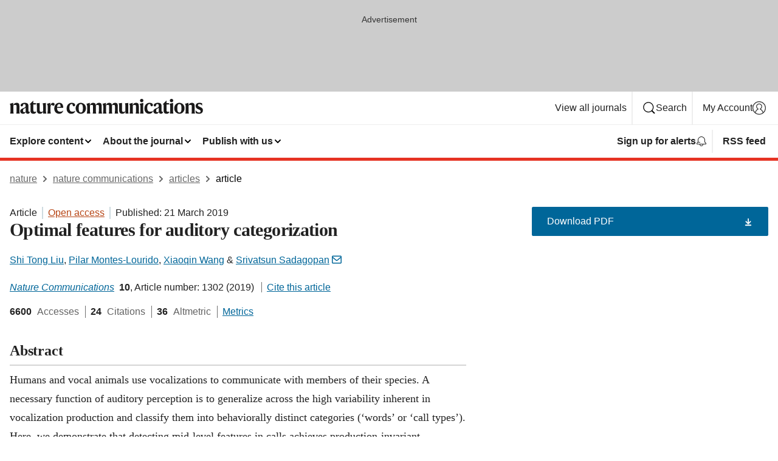

--- FILE ---
content_type: text/html; charset="UTF-8"
request_url: https://www.nature.com/articles/s41467-019-09115-y?error=cookies_not_supported
body_size: 133249
content:
<!DOCTYPE html>
<html lang="en" class="grade-c">
<head>
    <title>Optimal features for auditory categorization | Nature Communications</title>
    
        
<link rel="alternate" type="application/rss+xml" href="https://www.nature.com/ncomms.rss"/>


    
        

        <script id="save-data-connection-testing">
            function hasConnection() {
                return navigator.connection || navigator.mozConnection || navigator.webkitConnection || navigator.msConnection;
            }

            function createLink(src) {
                var preloadLink = document.createElement("link");
                preloadLink.rel = "preload";
                preloadLink.href = src;
                preloadLink.as = "font";
                preloadLink.type = "font/woff2";
                preloadLink.crossOrigin = "";
                document.head.insertBefore(preloadLink, document.head.firstChild);
            }

            var connectionDetail = {
                saveDataEnabled: false,
                slowConnection: false
            };

            var connection = hasConnection();
            if (connection) {
                connectionDetail.saveDataEnabled = connection.saveData;
                if (/\slow-2g|2g/.test(connection.effectiveType)) {
                    connectionDetail.slowConnection = true;
                }
            }

            if (!(connectionDetail.saveDataEnabled || connectionDetail.slowConnection)) {
                createLink("/static/fonts/HardingText-Regular-Web-cecd90984f.woff2");
            } else {
                document.documentElement.classList.add('save-data');
            }
        </script>
    

<link rel="preconnect" href="https://cmp.nature.com" crossorigin>

<meta http-equiv="X-UA-Compatible" content="IE=edge">
<meta name="applicable-device" content="pc,mobile">
<meta name="viewport" content="width=device-width,initial-scale=1.0,maximum-scale=5,user-scalable=yes">
<meta name="360-site-verification" content="5a2dc4ab3fcb9b0393241ffbbb490480" />

<script data-test="dataLayer">
    window.dataLayer = [{"content":{"category":{"contentType":"article","legacy":{"webtrendsPrimaryArticleType":"research","webtrendsSubjectTerms":"cortex;sensory-processing","webtrendsContentCategory":null,"webtrendsContentCollection":null,"webtrendsContentGroup":"Nature Communications","webtrendsContentGroupType":null,"webtrendsContentSubGroup":"Article","status":null}},"article":{"doi":"10.1038/s41467-019-09115-y"},"attributes":{"cms":null,"deliveryPlatform":"oscar","copyright":{"open":true,"legacy":{"webtrendsLicenceType":"http://creativecommons.org/licenses/by/4.0/"}}},"contentInfo":{"authors":["Shi Tong Liu","Pilar Montes-Lourido","Xiaoqin Wang","Srivatsun Sadagopan"],"publishedAt":1553126400,"publishedAtString":"2019-03-21","title":"Optimal features for auditory categorization","legacy":null,"publishedAtTime":null,"documentType":"aplusplus","subjects":"Cortex,Sensory processing"},"journal":{"pcode":"ncomms","title":"nature communications","volume":"10","issue":"1","id":41467,"publishingModel":"Open Access"},"authorization":{"status":true},"features":[{"name":"furtherReadingSection","present":true}],"collection":null},"page":{"category":{"pageType":"article"},"attributes":{"template":"mosaic","featureFlags":[{"name":"download-collection-test","active":false},{"name":"download-issue-test","active":false},{"name":"nature-onwards-journey","active":false}],"testGroup":null},"search":null},"privacy":{},"version":"1.0.0","product":null,"session":null,"user":null,"backHalfContent":true,"country":"US","hasBody":true,"uneditedManuscript":false,"twitterId":["o3xnx","o43y9","o3ef7"],"baiduId":"d38bce82bcb44717ccc29a90c4b781ea","japan":false}];
    window.dataLayer.push({
        ga4MeasurementId: 'G-ERRNTNZ807',
        ga360TrackingId: 'UA-71668177-1',
        twitterId: ['3xnx', 'o43y9', 'o3ef7'],
        baiduId: 'd38bce82bcb44717ccc29a90c4b781ea',
        ga4ServerUrl: 'https://collect.nature.com',
        imprint: 'nature'
    });
</script>

<script>
    (function(w, d) {
        w.config = w.config || {};
        w.config.mustardcut = false;

        
        if (w.matchMedia && w.matchMedia('only print, only all and (prefers-color-scheme: no-preference), only all and (prefers-color-scheme: light), only all and (prefers-color-scheme: dark)').matches) {
            w.config.mustardcut = true;
            d.classList.add('js');
            d.classList.remove('grade-c');
            d.classList.remove('no-js');
        }
    })(window, document.documentElement);
</script>
 



     
    
    
        
    
    <style>@media only print, only all and (prefers-color-scheme: no-preference), only all and (prefers-color-scheme: light), only all and (prefers-color-scheme: dark) {  .c-article-editorial-summary__container .c-article-editorial-summary__article-title,.c-card--major .c-card__title,.c-card__title,.u-h2,.u-h3,h2,h3{font-weight:700;-webkit-font-smoothing:antialiased;font-family:Harding,Palatino,serif;letter-spacing:-.0117156rem}.c-article-editorial-summary__container .c-article-editorial-summary__article-title,.c-card__title,.u-h3,h3{font-size:1.25rem;line-height:1.4rem}.c-reading-companion__figure-title,.u-h4{font-weight:700;-webkit-font-smoothing:antialiased;line-height:1.4rem}html{line-height:1.15;text-size-adjust:100%;box-sizing:border-box;font-size:100%;height:100%;overflow-y:scroll}body{background:#eee;color:#222;font-family:-apple-system,BlinkMacSystemFont,Segoe UI,Roboto,Oxygen-Sans,Ubuntu,Cantarell,Helvetica Neue,sans-serif;font-size:1.125rem;line-height:1.76;margin:0;min-height:100%}details,main{display:block}h1{font-size:2em;margin:.67em 0}a,sup{vertical-align:baseline}a{background-color:transparent;color:#069;overflow-wrap:break-word;text-decoration:underline;text-decoration-skip-ink:auto;word-break:break-word}b{font-weight:bolder}sup{font-size:75%;line-height:0;position:relative;top:-.5em}img{border:0;height:auto;max-width:100%;vertical-align:middle}button,input,select{font-family:inherit;font-size:100%;line-height:1.15;margin:0}button,input{overflow:visible}button,select{text-transform:none}[type=submit],button{-webkit-appearance:button}[type=checkbox]{box-sizing:border-box;padding:0}summary{display:list-item}[hidden]{display:none}button{border-radius:0;cursor:pointer;font-family:-apple-system,BlinkMacSystemFont,Segoe UI,Roboto,Oxygen-Sans,Ubuntu,Cantarell,Helvetica Neue,sans-serif}h1{font-weight:700;-webkit-font-smoothing:antialiased;font-family:Harding,Palatino,serif;font-size:2rem;letter-spacing:-.0390625rem;line-height:2.25rem}.c-card--major .c-card__title,.u-h2,.u-h3,h2{font-family:Harding,Palatino,serif;letter-spacing:-.0117156rem}.c-card--major .c-card__title,.u-h2,h2,h2.app-access-wall__title{-webkit-font-smoothing:antialiased}.c-card--major .c-card__title,.u-h2,h2{font-size:1.5rem;font-weight:700;line-height:1.6rem}.u-h3{font-size:1.25rem}.c-card__title,.c-reading-companion__figure-title,.u-h3,.u-h4,h4,h5,h6{font-weight:700;-webkit-font-smoothing:antialiased;line-height:1.4rem}.c-article-editorial-summary__container .c-article-editorial-summary__article-title,.c-card__title,h3{font-family:Harding,Palatino,serif;font-size:1.25rem}.c-article-editorial-summary__container .c-article-editorial-summary__article-title,h3{font-weight:700;-webkit-font-smoothing:antialiased;letter-spacing:-.0117156rem;line-height:1.4rem}.c-reading-companion__figure-title,.u-h4{font-family:-apple-system,BlinkMacSystemFont,Segoe UI,Roboto,Oxygen-Sans,Ubuntu,Cantarell,Helvetica Neue,sans-serif;font-size:1.125rem;letter-spacing:-.0117156rem}input+label{padding-left:.5em}nav ol,nav ul{list-style:none none}p:empty{display:none}.c-nature-box{background-color:#fff;border:1px solid #d5d5d5;border-radius:2px;box-shadow:0 0 5px 0 rgba(51,51,51,.1);line-height:1.3;margin-bottom:24px;padding:16px 16px 3px}.c-nature-box__text{font-size:1rem;margin-bottom:16px}.c-nature-box--access-to-pdf{display:none}@media only screen and (min-width:1024px){.c-nature-box--mobile{display:none}}.c-nature-box .c-pdf-download{margin-bottom:16px!important}.c-nature-box svg+.c-article__button-text{margin-left:8px}.c-nature-box--version{background-color:#eee}.c-nature-box__wrapper{transform:translateZ(0)}.c-nature-box__wrapper--placeholder{min-height:165px}.sans-serif{font-family:-apple-system,BlinkMacSystemFont,Segoe UI,Roboto,Oxygen-Sans,Ubuntu,Cantarell,Helvetica Neue,sans-serif}.article-page{background:#fff}p{overflow-wrap:break-word;word-break:break-word}.c-article-header{font-family:-apple-system,BlinkMacSystemFont,Segoe UI,Roboto,Oxygen-Sans,Ubuntu,Cantarell,Helvetica Neue,sans-serif;margin-bottom:40px}.c-article-identifiers{color:#6f6f6f;display:flex;flex-wrap:wrap;font-size:1rem;line-height:1.3;list-style:none;padding:0}.c-article-identifiers__item{list-style:none;margin-right:8px;padding-right:8px}.c-article-identifiers__item:last-child{margin-right:0;padding-right:0}.c-article-title{font-size:1.5rem;line-height:1.25;margin:0 0 16px}@media only screen and (min-width:768px){.c-article-title{font-size:1.875rem;line-height:1.2}}.c-article-author-list{display:inline;font-size:1rem;list-style:none;margin:0 8px 0 0;padding:0;width:100%}.c-article-author-list__item{display:inline;padding-right:0}.c-article-author-list svg{margin-left:4px}.c-article-author-list__show-more{display:none;margin-right:4px}.c-article-author-list__button,.js .c-article-author-list__item--hide,.js .c-article-author-list__show-more{display:none}.js .c-article-author-list--long .c-article-author-list__show-more,.js .c-article-author-list--long+.c-article-author-list__button{display:inline}@media only screen and (max-width:539px){.js .c-article-author-list__item--hide-small-screen{display:none}.js .c-article-author-list--short .c-article-author-list__show-more,.js .c-article-author-list--short+.c-article-author-list__button{display:inline}}#uptodate-client,.js .c-article-author-list--expanded .c-article-author-list__show-more{display:none!important}.js .c-article-author-list--expanded .c-article-author-list__item--hide-small-screen{display:inline!important}.c-article-author-list__button,.c-button-author-list{background:#ebf1f5;border:4px solid #ebf1f5;border-radius:20px;color:#666;font-size:.875rem;line-height:1.4;padding:2px 11px 2px 8px;text-decoration:none}.c-article-author-list__button svg,.c-button-author-list svg{margin:1px 4px 0 0}.c-article-author-list__button:hover,.c-button-author-list:hover{background:#069;border-color:transparent;color:#fff}.c-article-info-details{font-size:1rem;margin-bottom:8px;margin-top:16px}.c-article-info-details__cite-as{border-left:1px solid #6f6f6f;margin-left:8px;padding-left:8px}.c-article-metrics-bar{display:flex;flex-wrap:wrap;font-size:1rem;line-height:1.3}.c-article-metrics-bar__wrapper{margin:16px 0}.c-article-metrics-bar__item{align-items:baseline;border-right:1px solid #6f6f6f;margin-right:8px}.c-article-metrics-bar__item:last-child{border-right:0}.c-article-metrics-bar__count{font-weight:700;margin:0}.c-article-metrics-bar__label{color:#626262;font-style:normal;font-weight:400;margin:0 10px 0 5px}.c-article-metrics-bar__details{margin:0}.c-article-main-column{font-family:Harding,Palatino,serif;margin-right:8.6%;width:60.2%}@media only screen and (max-width:1023px){.c-article-main-column{margin-right:0;width:100%}}.c-article-extras{float:left;font-family:-apple-system,BlinkMacSystemFont,Segoe UI,Roboto,Oxygen-Sans,Ubuntu,Cantarell,Helvetica Neue,sans-serif;width:31.2%}@media only screen and (max-width:1023px){.c-article-extras{display:none}}.c-article-associated-content__container .c-article-associated-content__title,.c-article-section__title{border-bottom:2px solid #d5d5d5;font-size:1.25rem;margin:0;padding-bottom:8px}@media only screen and (min-width:768px){.c-article-associated-content__container .c-article-associated-content__title,.c-article-section__title{font-size:1.5rem;line-height:1.24}}.c-article-associated-content__container .c-article-associated-content__title{margin-bottom:8px}.c-article-body p{margin-bottom:24px;margin-top:0}.c-article-section{clear:both}.c-article-section__content{margin-bottom:40px;padding-top:8px}@media only screen and (max-width:1023px){.c-article-section__content{padding-left:0}}.c-article-authors-search{margin-bottom:24px;margin-top:0}.c-article-authors-search__item,.c-article-authors-search__title{font-family:-apple-system,BlinkMacSystemFont,Segoe UI,Roboto,Oxygen-Sans,Ubuntu,Cantarell,Helvetica Neue,sans-serif}.c-article-authors-search__title{color:#626262;font-size:1.05rem;font-weight:700;margin:0;padding:0}.c-article-authors-search__item{font-size:1rem}.c-article-authors-search__text{margin:0}.c-code-block{border:1px solid #fff;font-family:monospace;margin:0 0 24px;padding:20px}.c-code-block__heading{font-weight:400;margin-bottom:16px}.c-code-block__line{display:block;overflow-wrap:break-word;white-space:pre-wrap}.c-article-share-box__no-sharelink-info{font-size:.813rem;font-weight:700;margin-bottom:24px;padding-top:4px}.c-article-share-box__only-read-input{border:1px solid #d5d5d5;box-sizing:content-box;display:inline-block;font-size:.875rem;font-weight:700;height:24px;margin-bottom:8px;padding:8px 10px}.c-article-share-box__button--link-like{background-color:transparent;border:0;color:#069;cursor:pointer;font-size:.875rem;margin-bottom:8px;margin-left:10px}.c-article-editorial-summary__container{font-family:-apple-system,BlinkMacSystemFont,Segoe UI,Roboto,Oxygen-Sans,Ubuntu,Cantarell,Helvetica Neue,sans-serif;font-size:1rem}.c-article-editorial-summary__container .c-article-editorial-summary__content p:last-child{margin-bottom:0}.c-article-editorial-summary__container .c-article-editorial-summary__content--less{max-height:9.5rem;overflow:hidden}.c-article-editorial-summary__container .c-article-editorial-summary__button{background-color:#fff;border:0;color:#069;font-size:.875rem;margin-bottom:16px}.c-article-editorial-summary__container .c-article-editorial-summary__button.active,.c-article-editorial-summary__container .c-article-editorial-summary__button.hover,.c-article-editorial-summary__container .c-article-editorial-summary__button:active,.c-article-editorial-summary__container .c-article-editorial-summary__button:hover{text-decoration:underline;text-decoration-skip-ink:auto}.c-article-associated-content__container .c-article-associated-content__collection-label{font-size:.875rem;line-height:1.4}.c-article-associated-content__container .c-article-associated-content__collection-title{line-height:1.3}.c-reading-companion{clear:both;min-height:389px}.c-reading-companion__sticky{max-width:389px}.c-reading-companion__scroll-pane{margin:0;min-height:200px;overflow:hidden auto}.c-reading-companion__tabs{display:flex;flex-flow:row nowrap;font-size:1rem;list-style:none;margin:0 0 8px;padding:0}.c-reading-companion__tabs>li{flex-grow:1}.c-reading-companion__tab{background-color:#eee;border:1px solid #d5d5d5;border-image:initial;border-left-width:0;color:#0067c5;font-size:1rem;padding:8px 8px 8px 15px;text-align:left;width:100%}.c-reading-companion__tabs li:first-child .c-reading-companion__tab{border-left-width:1px}.c-reading-companion__tab--active{background-color:#fff;border-bottom:1px solid #fff;color:#222;font-weight:700}.c-reading-companion__sections-list{list-style:none;padding:0}.c-reading-companion__figures-list,.c-reading-companion__references-list{list-style:none;min-height:389px;padding:0}.c-reading-companion__references-list--numeric{list-style:decimal inside}.c-reading-companion__sections-list{margin:0 0 8px;min-height:50px}.c-reading-companion__section-item{font-size:1rem;padding:0}.c-reading-companion__section-item a{display:block;line-height:1.5;overflow:hidden;padding:8px 0 8px 16px;text-overflow:ellipsis;white-space:nowrap}.c-reading-companion__figure-item{border-top:1px solid #d5d5d5;font-size:1rem;padding:16px 8px 16px 0}.c-reading-companion__figure-item:first-child{border-top:none;padding-top:8px}.c-reading-companion__reference-item{border-top:1px solid #d5d5d5;font-size:1rem;padding:8px 8px 8px 16px}.c-reading-companion__reference-item:first-child{border-top:none}.c-reading-companion__reference-item a{word-break:break-word}.c-reading-companion__reference-citation{display:inline}.c-reading-companion__reference-links{font-size:.813rem;font-weight:700;list-style:none;margin:8px 0 0;padding:0;text-align:right}.c-reading-companion__reference-links>a{display:inline-block;padding-left:8px}.c-reading-companion__reference-links>a:first-child{display:inline-block;padding-left:0}.c-reading-companion__figure-title{display:block;margin:0 0 8px}.c-reading-companion__figure-links{display:flex;justify-content:space-between;margin:8px 0 0}.c-reading-companion__figure-links>a{align-items:center;display:flex}.c-reading-companion__figure-full-link svg{height:.8em;margin-left:2px}.c-reading-companion__panel{border-top:none;display:none;margin-top:0;padding-top:0}.c-cod,.c-reading-companion__panel--active{display:block}.c-cod{font-size:1rem;width:100%}.c-cod__form{background:#ebf0f3}.c-cod__prompt{font-size:1.125rem;line-height:1.3;margin:0 0 24px}.c-cod__label{display:block;margin:0 0 4px}.c-cod__row{display:flex;margin:0 0 16px}.c-cod__row:last-child{margin:0}.c-cod__input{border:1px solid #d5d5d5;border-radius:2px;flex:1 1 auto;margin:0;padding:13px}.c-cod__input--submit{background-color:#069;border:1px solid #069;color:#fff;flex-shrink:1;margin-left:8px;transition:background-color .2s ease-out 0s,color .2s ease-out 0s}.c-cod__input--submit-single{flex-basis:100%;flex-shrink:0;margin:0}.c-cod__input--submit:focus,.c-cod__input--submit:hover{background-color:#fff;color:#069}.c-pdf-download__link .u-icon{padding-top:2px}.c-pdf-download{display:flex;margin-bottom:24px;max-height:48px}@media only screen and (min-width:540px){.c-pdf-download{max-height:none}}@media only screen and (min-width:1024px){.c-pdf-download{max-height:48px}}.c-pdf-download__link{display:flex;flex:1 1 0%}.c-pdf-download__link:hover{text-decoration:none}.c-pdf-download__text{padding-right:4px}@media only screen and (max-width:539px){.c-pdf-download__text{text-transform:capitalize}}@media only screen and (min-width:540px){.c-pdf-download__text{padding-right:8px}}.c-context-bar--sticky .c-pdf-download{display:block;margin-bottom:0;white-space:nowrap}@media only screen and (max-width:539px){.c-pdf-download .u-sticky-visually-hidden{border:0;clip:rect(0,0,0,0);height:1px;margin:-100%;overflow:hidden;padding:0;position:absolute!important;width:1px}}.c-pdf-container{display:flex;justify-content:flex-end}@media only screen and (max-width:539px){.c-pdf-container .c-pdf-download{display:flex;flex-basis:100%}}.c-pdf-container .c-pdf-download+.c-pdf-download{margin-left:16px}.c-article-extras .c-pdf-container .c-pdf-download{width:100%}.c-article-extras .c-pdf-container .c-pdf-download+.c-pdf-download{margin-left:0}@media only screen and (min-width:540px){.c-context-bar--sticky .c-pdf-download__link{align-items:center;flex:1 1 183px}}@media only screen and (max-width:320px){.c-context-bar--sticky .c-pdf-download__link{padding:16px}}.article-page--commercial .c-article-main-column .c-pdf-button__container .c-pdf-download{display:none}@media only screen and (max-width:1023px){.article-page--commercial .c-article-main-column .c-pdf-button__container .c-pdf-download{display:block}}.c-recommendations-column-switch .c-meta{margin-top:auto}.c-context-bar{box-shadow:0 0 10px 0 rgba(51,51,51,.2);position:relative;width:100%}.c-context-bar__container{margin:0 auto;max-width:1280px;padding:0 16px}.c-context-bar__title{display:none}.app-researcher-popup__link.hover,.app-researcher-popup__link.visited,.app-researcher-popup__link:hover,.app-researcher-popup__link:visited,.c-article-metrics__heading a,.c-article-metrics__posts .c-card__title a{color:inherit}.c-article-authors-search__list{align-items:center;display:flex;flex-wrap:wrap;gap:16px 16px;justify-content:center}@media only screen and (min-width:320px){.c-article-authors-search__list{justify-content:normal}}.c-article-authors-search__text{align-items:center;display:flex;flex-flow:column wrap;font-size:14px;justify-content:center}@media only screen and (min-width:320px){.c-article-authors-search__text{flex-direction:row;font-size:16px}}.c-article-authors-search__links-text{font-weight:700;margin-right:8px;text-align:center}@media only screen and (min-width:320px){.c-article-authors-search__links-text{text-align:left}}.c-article-authors-search__list-item--left{flex:1 1 100%}@media only screen and (min-width:320px){.c-article-authors-search__list-item--left{flex-basis:auto}}.c-article-authors-search__list-item--right{flex:1 1 auto}.c-article-identifiers{margin:0}.c-article-identifiers__item{border-right:2px solid #cedbe0;color:#222;font-size:14px}@media only screen and (min-width:320px){.c-article-identifiers__item{font-size:16px}}.c-article-identifiers__item:last-child{border-right:none}.c-article-metrics__posts .c-card__title{font-size:1.05rem}.c-article-metrics__posts .c-card__title+span{color:#6f6f6f;font-size:1rem}.app-author-list{color:#222;font-family:-apple-system,BlinkMacSystemFont,Segoe UI,Roboto,Oxygen-Sans,Ubuntu,Cantarell,Helvetica Neue,sans-serif;font-size:1rem;line-height:1.4;list-style:none;margin:0;padding:0}.app-author-list>li,.c-breadcrumbs>li,.c-footer__links>li,.js .app-author-list,.u-list-comma-separated>li,.u-list-inline>li{display:inline}.app-author-list>li:not(:first-child):not(:last-child):before{content:", "}.app-author-list>li:not(:only-child):last-child:before{content:" & "}.app-author-list--compact{font-size:.875rem;line-height:1.4}.app-author-list--truncated>li:not(:only-child):last-child:before{content:" ... "}.js .app-author-list__hide{display:none;visibility:hidden}.js .app-author-list__hide:first-child+*{margin-block-start:0}.c-ad{text-align:center}@media only screen and (min-width:320px){.c-ad{padding:8px}}.c-ad--728x90{background-color:#ccc;display:none}.c-ad--728x90 .c-ad__inner{min-height:calc(1.5em + 94px)}@media only screen and (min-width:768px){.js .c-ad--728x90{display:none}.js .u-show-following-ad+.c-ad--728x90{display:block}}.c-ad__label{color:#333;font-weight:400;line-height:1.5;margin-bottom:4px}.c-ad__label,.c-meta{font-family:-apple-system,BlinkMacSystemFont,Segoe UI,Roboto,Oxygen-Sans,Ubuntu,Cantarell,Helvetica Neue,sans-serif;font-size:.875rem}.c-meta{color:inherit;line-height:1.4;list-style:none;margin:0;padding:0}.c-meta--large{font-size:1rem}.c-meta--large .c-meta__item{margin-bottom:8px}.c-meta__item{display:inline-block;margin-bottom:4px}.c-meta__item:not(:last-child){border-right:1px solid #d5d5d5;margin-right:4px;padding-right:4px}@media only screen and (max-width:539px){.c-meta__item--block-sm-max{display:block}.c-meta__item--block-sm-max:not(:last-child){border-right:none;margin-right:0;padding-right:0}}@media only screen and (min-width:1024px){.c-meta__item--block-at-lg{display:block}.c-meta__item--block-at-lg:not(:last-child){border-right:none;margin-right:0;padding-right:0}}.c-meta__type{font-weight:700;text-transform:none}.c-skip-link{background:#069;bottom:auto;color:#fff;font-family:-apple-system,BlinkMacSystemFont,Segoe UI,Roboto,Oxygen-Sans,Ubuntu,Cantarell,Helvetica Neue,sans-serif;font-size:.875rem;padding:8px;position:absolute;text-align:center;transform:translateY(-100%);z-index:9999}@media (prefers-reduced-motion:reduce){.c-skip-link{transition:top .3s ease-in-out 0s}}@media print{.c-skip-link{display:none}}.c-skip-link:link{color:#fff}.c-status-message{align-items:center;box-sizing:border-box;display:flex;font-family:-apple-system,BlinkMacSystemFont,Segoe UI,Roboto,Oxygen-Sans,Ubuntu,Cantarell,Helvetica Neue,sans-serif;font-size:1rem;position:relative;width:100%}.c-card__summary>p:last-child,.c-status-message :last-child{margin-bottom:0}.c-status-message--boxed{background-color:#fff;border:1px solid #eee;border-radius:2px;line-height:1.4;padding:16px}.c-status-message__heading{font-family:-apple-system,BlinkMacSystemFont,Segoe UI,Roboto,Oxygen-Sans,Ubuntu,Cantarell,Helvetica Neue,sans-serif;font-size:1rem;font-weight:700}.c-status-message__icon{fill:currentcolor;display:inline-block;flex:0 0 auto;height:1.5em;margin-right:8px;transform:translate(0);vertical-align:text-top;width:1.5em}.c-status-message__icon--top{align-self:flex-start}.c-status-message--info .c-status-message__icon{color:#003f8d}.c-status-message--boxed.c-status-message--info{border-bottom:4px solid #003f8d}.c-status-message--error .c-status-message__icon{color:#c40606}.c-status-message--boxed.c-status-message--error{border-bottom:4px solid #c40606}.c-status-message--success .c-status-message__icon{color:#00b8b0}.c-status-message--boxed.c-status-message--success{border-bottom:4px solid #00b8b0}.c-status-message--warning .c-status-message__icon{color:#edbc53}.c-status-message--boxed.c-status-message--warning{border-bottom:4px solid #edbc53}.c-breadcrumbs{color:#000;font-family:-apple-system,BlinkMacSystemFont,Segoe UI,Roboto,Oxygen-Sans,Ubuntu,Cantarell,Helvetica Neue,sans-serif;font-size:1rem;list-style:none;margin:0;padding:0}.c-breadcrumbs__link{color:#666}svg.c-breadcrumbs__chevron{margin:4px 4px 0;fill:#888;height:10px;width:10px}@media only screen and (max-width:539px){.c-breadcrumbs .c-breadcrumbs__item{display:none}.c-breadcrumbs .c-breadcrumbs__item:last-child,.c-breadcrumbs .c-breadcrumbs__item:nth-last-child(2){display:inline}}.c-card{background-color:transparent;border:0;box-shadow:none;display:flex;flex-direction:column;font-size:14px;min-width:0;overflow:hidden;padding:0;position:relative}.c-card--no-shape{background:0 0;border:0;box-shadow:none}.c-card__image{display:flex;justify-content:center;overflow:hidden;padding-bottom:56.25%;position:relative}@supports (aspect-ratio:1/1){.c-card__image{padding-bottom:0}}.c-card__image img{left:0;min-height:100%;min-width:100%;position:absolute}@supports ((-o-object-fit:cover) or (object-fit:cover)){.c-card__image img{height:100%;object-fit:cover;width:100%}}.c-card__body{flex:1 1 auto;padding:16px}.c-card--no-shape .c-card__body{padding:0}.c-card--no-shape .c-card__body:not(:first-child){padding-top:16px}.c-card__title{letter-spacing:-.01875rem;margin-bottom:8px;margin-top:0}[lang=de] .c-card__title{hyphens:auto}.c-card__summary{line-height:1.4}.c-card__summary>p{margin-bottom:5px}.c-card__summary a{text-decoration:underline}.c-card__link:not(.c-card__link--no-block-link):before{bottom:0;content:"";left:0;position:absolute;right:0;top:0}.c-card--flush .c-card__body{padding:0}.c-card--major{font-size:1rem}.c-card--dark{background-color:#29303c;border-width:0;color:#e3e4e5}.c-card--dark .c-card__title{color:#fff}.c-card--dark .c-card__link,.c-card--dark .c-card__summary a{color:inherit}.c-header{background-color:#fff;border-bottom:5px solid #000;font-size:1rem;line-height:1.4;margin-bottom:16px}.c-header__row{padding:0;position:relative}.c-header__row:not(:last-child){border-bottom:1px solid #eee}.c-header__split{align-items:center;display:flex;justify-content:space-between}.c-header__logo-container{flex:1 1 0px;line-height:0;margin:8px 24px 8px 0}.c-header__logo{transform:translateZ(0)}.c-header__logo img{max-height:32px}.c-header__container{margin:0 auto;max-width:1280px}.c-header__menu{align-items:center;display:flex;flex:0 1 auto;flex-wrap:wrap;font-weight:700;gap:8px 8px;line-height:1.4;list-style:none;margin:0 -4px;padding:0}@media print{.c-header__menu{display:none}}@media only screen and (max-width:1023px){.c-header__menu--hide-lg-max{display:none;visibility:hidden}}.c-header__menu--global{font-weight:400;justify-content:flex-end}.c-header__menu--global svg{display:none;visibility:hidden}.c-header__menu--global svg:first-child+*{margin-block-start:0}@media only screen and (min-width:540px){.c-header__menu--global svg{display:block;visibility:visible}}.c-header__menu--journal{font-size:.875rem;margin:8px 0 8px -8px}@media only screen and (min-width:540px){.c-header__menu--journal{flex-wrap:nowrap;font-size:1rem}}.c-header__item{padding-bottom:0;padding-top:0;position:static}.c-header__item--pipe{border-left:2px solid #eee;padding-left:8px}.c-header__item--padding{padding-bottom:8px;padding-top:8px}@media only screen and (min-width:540px){.c-header__item--dropdown-menu{position:relative}}@media only screen and (min-width:1024px){.c-header__item--hide-lg{display:none;visibility:hidden}}@media only screen and (max-width:767px){.c-header__item--hide-md-max{display:none;visibility:hidden}.c-header__item--hide-md-max:first-child+*{margin-block-start:0}}.c-header__link{align-items:center;color:inherit;display:inline-flex;gap:4px 4px;padding:8px;white-space:nowrap}.c-header__link svg{transition-duration:.2s}.c-header__show-text{display:none;visibility:hidden}.has-tethered .c-header__heading--js-hide:first-child+*{margin-block-start:0}@media only screen and (min-width:540px){.c-header__show-text{display:inline;visibility:visible}}.c-header__show-text-sm{display:inline;visibility:visible}@media only screen and (min-width:540px){.c-header__show-text-sm{display:none;visibility:hidden}.c-header__show-text-sm:first-child+*{margin-block-start:0}}.c-header__dropdown{background-color:#000;border-bottom:1px solid #2f2f2f;color:#eee;font-size:.875rem;line-height:1.2;padding:16px 0}@media print{.c-header__dropdown{display:none}}.c-header__heading{display:inline-block;font-family:-apple-system,BlinkMacSystemFont,Segoe UI,Roboto,Oxygen-Sans,Ubuntu,Cantarell,Helvetica Neue,sans-serif;font-size:1.25rem;font-weight:400;line-height:1.4;margin-bottom:8px}.c-header__heading--keyline{border-top:1px solid;border-color:#2f2f2f;margin-top:16px;padding-top:16px;width:100%}.c-header__list{display:flex;flex-wrap:wrap;gap:0 16px;list-style:none;margin:0 -8px}.c-header__flush{margin:0 -8px}.c-header__visually-hidden{border:0;clip:rect(0,0,0,0);height:1px;margin:-100%;overflow:hidden;padding:0;position:absolute!important;width:1px}.c-header__search-form{margin-bottom:8px}.c-header__search-layout{display:flex;flex-wrap:wrap;gap:16px 16px}.c-header__search-layout>:first-child{flex:999 1 auto}.c-header__search-layout>*{flex:1 1 auto}.c-header__search-layout--max-width{max-width:720px}.c-header__search-button{align-items:center;background-color:transparent;background-image:none;border:1px solid #fff;border-radius:2px;color:#fff;cursor:pointer;display:flex;font-family:sans-serif;font-size:1rem;justify-content:center;line-height:1.15;margin:0;padding:8px 16px;position:relative;text-decoration:none;transition:all .25s ease 0s,color .25s ease 0s,border-color .25s ease 0s;width:100%}.c-header__input,.c-header__select{border:1px solid;border-radius:3px;box-sizing:border-box;font-size:1rem;padding:8px 16px;width:100%}.c-header__select{-webkit-appearance:none;background-image:url("data:image/svg+xml,%3Csvg height='16' viewBox='0 0 16 16' width='16' xmlns='http://www.w3.org/2000/svg'%3E%3Cpath d='m5.58578644 3-3.29289322-3.29289322c-.39052429-.39052429-.39052429-1.02368927 0-1.41421356s1.02368927-.39052429 1.41421356 0l4 4c.39052429.39052429.39052429 1.02368927 0 1.41421356l-4 4c-.39052429.39052429-1.02368927.39052429-1.41421356 0s-.39052429-1.02368927 0-1.41421356z' fill='%23333' fill-rule='evenodd' transform='matrix(0 1 -1 0 11 3)'/%3E%3C/svg%3E");background-position:right .7em top 50%;background-repeat:no-repeat;background-size:1em;box-shadow:0 1px 0 1px rgba(0,0,0,.04);display:block;margin:0;max-width:100%;min-width:150px}@media only screen and (min-width:540px){.c-header__menu--journal .c-header__item--dropdown-menu:last-child .c-header__dropdown.has-tethered{left:auto;right:0}}@media only screen and (min-width:768px){.c-header__menu--journal .c-header__item--dropdown-menu:last-child .c-header__dropdown.has-tethered{left:0;right:auto}}.c-header__dropdown.has-tethered{border-bottom:0;border-radius:0 0 2px 2px;left:0;position:absolute;top:100%;transform:translateY(5px);width:100%;z-index:1}@media only screen and (min-width:540px){.c-header__dropdown.has-tethered{transform:translateY(8px);width:auto}}@media only screen and (min-width:768px){.c-header__dropdown.has-tethered{min-width:225px}}.c-header__dropdown--full-width.has-tethered{padding:32px 0 24px;transform:none;width:100%}.has-tethered .c-header__heading--js-hide{display:none;visibility:hidden}.has-tethered .c-header__list--js-stack{flex-direction:column}.has-tethered .c-header__item--keyline,.has-tethered .c-header__list~.c-header__list .c-header__item:first-child{border-top:1px solid #d5d5d5;margin-top:8px;padding-top:8px}.c-header__item--snid-account-widget{display:flex}.c-header__container{padding:0 4px}.c-header__list{padding:0 12px}.c-header__menu .c-header__link{font-size:14px}.c-header__item--snid-account-widget .c-header__link{padding:8px}.c-header__menu--journal{margin-left:0}@media only screen and (min-width:540px){.c-header__container{padding:0 16px}.c-header__menu--journal{margin-left:-8px}.c-header__menu .c-header__link{font-size:16px}.c-header__link--search{gap:13px 13px}}.u-button{align-items:center;background-color:transparent;background-image:none;border-radius:2px;cursor:pointer;display:inline-flex;font-family:sans-serif;font-size:1rem;justify-content:center;line-height:1.3;margin:0;padding:8px;position:relative;text-decoration:none;transition:all .25s ease 0s,color .25s ease 0s,border-color .25s ease 0s;width:auto}.u-button svg,.u-button--primary svg{fill:currentcolor}.u-button{border:1px solid #069;color:#069}.u-button--primary{background-color:#069;background-image:none;border:1px solid #069;color:#fff}.u-button--full-width{display:flex;width:100%}.u-display-none{display:none}.js .u-js-hide,.u-hide{display:none;visibility:hidden}.u-hide:first-child+*{margin-block-start:0}.u-visually-hidden{border:0;clip:rect(0,0,0,0);height:1px;margin:-100%;overflow:hidden;padding:0;position:absolute!important;width:1px}@media print{.u-hide-print{display:none}}@media only screen and (min-width:1024px){.u-hide-at-lg{display:none;visibility:hidden}.u-hide-at-lg:first-child+*{margin-block-start:0}}.u-clearfix:after,.u-clearfix:before{content:"";display:table}.u-clearfix:after{clear:both}.u-color-open-access{color:#b74616}.u-float-left{float:left}.u-icon{fill:currentcolor;display:inline-block;height:1em;transform:translate(0);vertical-align:text-top;width:1em}.u-full-height{height:100%}.u-list-reset{list-style:none;margin:0;padding:0}.u-container{margin:0 auto;max-width:1280px;padding:0 16px}.u-justify-content-space-between{justify-content:space-between}.u-mt-32{margin-top:32px}.u-mb-8{margin-bottom:8px}.u-mb-16{margin-bottom:16px}.u-mb-24{margin-bottom:24px}.u-mb-32{margin-bottom:32px}.u-mb-48{margin-bottom:48px}.u-pa-16{padding:16px}html *,html :after,html :before{box-sizing:inherit}.c-article-section__title,.c-article-title{font-weight:700}.c-card__title{line-height:1.4em}.c-article__button{background-color:#069;border:1px solid #069;border-radius:2px;color:#fff;display:flex;font-family:-apple-system,BlinkMacSystemFont,Segoe UI,Roboto,Oxygen-Sans,Ubuntu,Cantarell,Helvetica Neue,sans-serif;font-size:.875rem;line-height:1.4;margin-bottom:16px;padding:13px;transition:background-color .2s ease-out 0s,color .2s ease-out 0s}.c-article__button,.c-article__button:hover{text-decoration:none}.c-article__button--inverted,.c-article__button:hover{background-color:#fff;color:#069}.c-article__button--inverted:hover{background-color:#069;color:#fff}.c-header__link{text-decoration:inherit}.grade-c-hide{display:block}.c-pdf-download__link{padding:13px 24px} } </style>




    
        <link data-test="critical-css-handler" data-inline-css-source="critical-css" rel="stylesheet" href="/static/css/enhanced-article-nature-branded-315a16c812.css" media="print" onload="this.media='only print, only all and (prefers-color-scheme: no-preference), only all and (prefers-color-scheme: light), only all and (prefers-color-scheme: dark)';this.onload=null">
    
    <noscript>
        <link rel="stylesheet" type="text/css" href="/static/css/enhanced-article-nature-branded-315a16c812.css" media="only print, only all and (prefers-color-scheme: no-preference), only all and (prefers-color-scheme: light), only all and (prefers-color-scheme: dark)">
    </noscript>

<link rel="stylesheet" type="text/css" href="/static/css/article-print-fb7cb72232.css" media="print">
    



<link rel="apple-touch-icon" sizes="180x180" href=/static/images/favicons/nature/apple-touch-icon-f39cb19454.png>
<link rel="icon" type="image/png" sizes="48x48" href=/static/images/favicons/nature/favicon-48x48-b52890008c.png>
<link rel="icon" type="image/png" sizes="32x32" href=/static/images/favicons/nature/favicon-32x32-3fe59ece92.png>
<link rel="icon" type="image/png" sizes="16x16" href=/static/images/favicons/nature/favicon-16x16-951651ab72.png>
<link rel="manifest" href=/static/manifest.json crossorigin="use-credentials">
<link rel="mask-icon" href=/static/images/favicons/nature/safari-pinned-tab-69bff48fe6.svg color="#000000">
<link rel="shortcut icon" href=/static/images/favicons/nature/favicon.ico>
<meta name="msapplication-TileColor" content="#000000">
<meta name="msapplication-config" content=/static/browserconfig.xml>
<meta name="theme-color" content="#000000">
<meta name="application-name" content="Nature">


<script>
    (function () {
        if ( typeof window.CustomEvent === "function" ) return false;
        function CustomEvent ( event, params ) {
            params = params || { bubbles: false, cancelable: false, detail: null };
            var evt = document.createEvent( 'CustomEvent' );
            evt.initCustomEvent( event, params.bubbles, params.cancelable, params.detail );
            return evt;
        }

        CustomEvent.prototype = window.Event.prototype;

        window.CustomEvent = CustomEvent;
    })();
</script>


<script>
    (function (w, d, s) {
        var urlParams = new URLSearchParams(w.location.search);
        if (urlParams.get('gptAdsTest') !== null) {
            d.addEventListener('sncc:initialise', function (e) {
                var t = d.createElement(s);
                var h = d.getElementsByTagName(s)[0];
                t.src = 'https://' + (e.detail.C03 ? 'securepubads.g.doubleclick' : 'pagead2.googlesyndication') + '.net/tag/js/gpt.js';
                t.async = false;
                t.onload = function () {
                    var n = d.createElement(s);
                    n.src = 'https://fed-libs.nature.com/production/gpt-ads-gtm.min.js';
                    n.async = false;
                    h.insertAdjacentElement('afterend', n);
                };
                h.insertAdjacentElement('afterend', t);
            })
        }
    })(window, document, 'script');
</script>
    
<!-- Google Tag Manager -->
<script data-test="gtm-head">
    window.initGTM = function() {
        if (window.config.mustardcut) {
            (function (w, d, s, l, i) {
                w[l] = w[l] || [];
                w[l].push({'gtm.start': new Date().getTime(), event: 'gtm.js'});
                var f = d.getElementsByTagName(s)[0],
                        j = d.createElement(s),
                        dl = l != 'dataLayer' ? '&l=' + l : '';
                j.async = true;
                j.src = 'https://sgtm.nature.com/gtm.js?id=' + i + dl;
                f.parentNode.insertBefore(j, f);
            })(window, document, 'script', 'dataLayer', 'GTM-MRVXSHQ');
        }
    }
</script>
<!-- End Google Tag Manager -->

    <script>
    (function(w,d,t) {
        function cc() {
            var h = w.location.hostname;
            if (h === 'preview-www.nature.com') return;
            var e = d.createElement(t),
                s = d.getElementsByTagName(t)[0];
            if (h === 'nature.com' || h.endsWith('.nature.com')) {
                e.src = 'https://cmp.nature.com/production_live/en/consent-bundle-8-102.js';
                e.setAttribute('onload', "initGTM(window,document,'script','dataLayer','GTM-MRVXSHQ')");
            } else {
                e.src = '/static/js/cookie-consent-es5-bundle-8d962b73c2.js';
                e.setAttribute('data-consent', h);
            }
            s.insertAdjacentElement('afterend', e);
        }
        cc();
    })(window,document,'script');
</script>


<script id="js-position0">
    (function(w, d) {
        w.idpVerifyPrefix = 'https://verify.nature.com';
        w.ra21Host = 'https://wayf.springernature.com';
        var moduleSupport = (function() {
            return 'noModule' in d.createElement('script');
        })();

        if (w.config.mustardcut === true) {
            w.loader = {
                index: 0,
                registered: [],
                scripts: [
                    
                        {src: '/static/js/global-article-es6-bundle-4b65fc7e00.js', test: 'global-article-js', module: true},
                        {src: '/static/js/global-article-es5-bundle-432fb5ed2f.js', test: 'global-article-js', nomodule: true},
                        {src: '/static/js/shared-es6-bundle-0c7392804a.js', test: 'shared-js', module: true},
                        {src: '/static/js/shared-es5-bundle-f97043df39.js', test: 'shared-js', nomodule: true},
                        {src: '/static/js/header-150-es6-bundle-5bb959eaa1.js', test: 'header-150-js', module: true},
                        {src: '/static/js/header-150-es5-bundle-994fde5b1d.js', test: 'header-150-js', nomodule: true}
                    
                ].filter(function (s) {
                    if (s.src === null) return false;
                    if (moduleSupport && s.nomodule) return false;
                    return !(!moduleSupport && s.module);
                }),

                register: function (value) {
                    this.registered.push(value);
                },

                ready: function () {
                    if (this.registered.length === this.scripts.length) {
                        this.registered.forEach(function (fn) {
                            if (typeof fn === 'function') {
                                setTimeout(fn, 0); 
                            }
                        });
                        this.ready = function () {};
                    }
                },

                insert: function (s) {
                    var t = d.getElementById('js-position' + this.index);
                    if (t && t.insertAdjacentElement) {
                        t.insertAdjacentElement('afterend', s);
                    } else {
                        d.head.appendChild(s);
                    }
                    ++this.index;
                },

                createScript: function (script, beforeLoad) {
                    var s = d.createElement('script');
                    s.id = 'js-position' + (this.index + 1);
                    s.setAttribute('data-test', script.test);
                    if (beforeLoad) {
                        s.defer = 'defer';
                        s.onload = function () {
                            if (script.noinit) {
                                loader.register(true);
                            }
                            if (d.readyState === 'interactive' || d.readyState === 'complete') {
                                loader.ready();
                            }
                        };
                    } else {
                        s.async = 'async';
                    }
                    s.src = script.src;
                    return s;
                },

                init: function () {
                    this.scripts.forEach(function (s) {
                        loader.insert(loader.createScript(s, true));
                    });

                    d.addEventListener('DOMContentLoaded', function () {
                        loader.ready();
                        var conditionalScripts;
                        
                            conditionalScripts = [
                                {match: 'div[data-pan-container]', src: '/static/js/pan-zoom-es6-bundle-464a2af269.js', test: 'pan-zoom-js',  module: true },
                                {match: 'div[data-pan-container]', src: '/static/js/pan-zoom-es5-bundle-98fb9b653b.js', test: 'pan-zoom-js',  nomodule: true },
                                {match: 'math,span.mathjax-tex', src: '/static/js/math-es6-bundle-cfe28c12e7.js', test: 'math-js', module: true},
                                {match: 'math,span.mathjax-tex', src: '/static/js/math-es5-bundle-41a1a3e87a.js', test: 'math-js', nomodule: true}
                            ];
                        

                        if (conditionalScripts) {
                            conditionalScripts.filter(function (script) {
                                return !!document.querySelector(script.match) && !((moduleSupport && script.nomodule) || (!moduleSupport && script.module));
                            }).forEach(function (script) {
                                loader.insert(loader.createScript(script));
                            });
                        }
                    }, false);
                }
            };
            loader.init();
        }
    })(window, document);
</script>










<meta name="robots" content="noarchive">
<meta name="access" content="Yes">


<link rel="search" href="https://www.nature.com/search">
<link rel="search" href="https://www.nature.com/opensearch/opensearch.xml" type="application/opensearchdescription+xml" title="nature.com">
<link rel="search" href="https://www.nature.com/opensearch/request" type="application/sru+xml" title="nature.com">





    
    <script type="application/ld+json">{"mainEntity":{"headline":"Optimal features for auditory categorization","description":"Humans and vocal animals use vocalizations to communicate with members of their species. A necessary function of auditory perception is to generalize across the high variability inherent in vocalization production and classify them into behaviorally distinct categories (‘words’ or ‘call types’). Here, we demonstrate that detecting mid-level features in calls achieves production-invariant classification. Starting from randomly chosen marmoset call features, we use a greedy search algorithm to determine the most informative and least redundant features necessary for call classification. High classification performance is achieved using only 10–20 features per call type. Predictions of tuning properties of putative feature-selective neurons accurately match some observed auditory cortical responses. This feature-based approach also succeeds for call categorization in other species, and for other complex classification tasks such as caller identification. Our results suggest that high-level neural representations of sounds are based on task-dependent features optimized for specific computational goals. Vocalizations such as speech or animal calls have high variability in production. Here, the authors report that a few mid-level acoustic features provide sufficient information to generalize across this variability and classify vocalization types and auditory cortical neurons exhibit tuning to these features.","datePublished":"2019-03-21T00:00:00Z","dateModified":"2019-03-21T00:00:00Z","pageStart":"1","pageEnd":"14","license":"http://creativecommons.org/licenses/by/4.0/","sameAs":"https://doi.org/10.1038/s41467-019-09115-y","keywords":["Cortex","Sensory processing","Science","Humanities and Social Sciences","multidisciplinary"],"image":["https://media.springernature.com/lw1200/springer-static/image/art%3A10.1038%2Fs41467-019-09115-y/MediaObjects/41467_2019_9115_Fig1_HTML.png","https://media.springernature.com/lw1200/springer-static/image/art%3A10.1038%2Fs41467-019-09115-y/MediaObjects/41467_2019_9115_Fig2_HTML.png","https://media.springernature.com/lw1200/springer-static/image/art%3A10.1038%2Fs41467-019-09115-y/MediaObjects/41467_2019_9115_Fig3_HTML.png","https://media.springernature.com/lw1200/springer-static/image/art%3A10.1038%2Fs41467-019-09115-y/MediaObjects/41467_2019_9115_Fig4_HTML.png","https://media.springernature.com/lw1200/springer-static/image/art%3A10.1038%2Fs41467-019-09115-y/MediaObjects/41467_2019_9115_Fig5_HTML.png","https://media.springernature.com/lw1200/springer-static/image/art%3A10.1038%2Fs41467-019-09115-y/MediaObjects/41467_2019_9115_Fig6_HTML.png","https://media.springernature.com/lw1200/springer-static/image/art%3A10.1038%2Fs41467-019-09115-y/MediaObjects/41467_2019_9115_Fig7_HTML.png","https://media.springernature.com/lw1200/springer-static/image/art%3A10.1038%2Fs41467-019-09115-y/MediaObjects/41467_2019_9115_Fig8_HTML.png","https://media.springernature.com/lw1200/springer-static/image/art%3A10.1038%2Fs41467-019-09115-y/MediaObjects/41467_2019_9115_Fig9_HTML.png","https://media.springernature.com/lw1200/springer-static/image/art%3A10.1038%2Fs41467-019-09115-y/MediaObjects/41467_2019_9115_Fig10_HTML.png"],"isPartOf":{"name":"Nature Communications","issn":["2041-1723"],"volumeNumber":"10","@type":["Periodical","PublicationVolume"]},"publisher":{"name":"Nature Publishing Group UK","logo":{"url":"https://www.springernature.com/app-sn/public/images/logo-springernature.png","@type":"ImageObject"},"@type":"Organization"},"author":[{"name":"Shi Tong Liu","affiliation":[{"name":"University of Pittsburgh","address":{"name":"Department of Bioengineering, University of Pittsburgh, Pittsburgh, USA","@type":"PostalAddress"},"@type":"Organization"}],"@type":"Person"},{"name":"Pilar Montes-Lourido","affiliation":[{"name":"University of Pittsburgh","address":{"name":"Department of Neurobiology, University of Pittsburgh, Pittsburgh, USA","@type":"PostalAddress"},"@type":"Organization"}],"@type":"Person"},{"name":"Xiaoqin Wang","url":"http://orcid.org/0000-0002-3999-0772","affiliation":[{"name":"Johns Hopkins University","address":{"name":"Department of Biomedical Engineering, Johns Hopkins University, Baltimore, USA","@type":"PostalAddress"},"@type":"Organization"}],"@type":"Person"},{"name":"Srivatsun Sadagopan","url":"http://orcid.org/0000-0002-1116-8728","affiliation":[{"name":"University of Pittsburgh","address":{"name":"Department of Bioengineering, University of Pittsburgh, Pittsburgh, USA","@type":"PostalAddress"},"@type":"Organization"},{"name":"University of Pittsburgh","address":{"name":"Department of Neurobiology, University of Pittsburgh, Pittsburgh, USA","@type":"PostalAddress"},"@type":"Organization"},{"name":"University of Pittsburgh","address":{"name":"Department of Otolaryngology, University of Pittsburgh, Pittsburgh, USA","@type":"PostalAddress"},"@type":"Organization"}],"email":"vatsun@pitt.edu","@type":"Person"}],"isAccessibleForFree":true,"@type":"ScholarlyArticle"},"@context":"https://schema.org","@type":"WebPage"}</script>





    
    <link rel="canonical" href="https://www.nature.com/articles/s41467-019-09115-y">
    
    
    <meta name="journal_id" content="41467"/>
    <meta name="dc.title" content="Optimal features for auditory categorization"/>
    <meta name="dc.source" content="Nature Communications 2019 10:1"/>
    <meta name="dc.format" content="text/html"/>
    <meta name="dc.publisher" content="Nature Publishing Group"/>
    <meta name="dc.date" content="2019-03-21"/>
    <meta name="dc.type" content="OriginalPaper"/>
    <meta name="dc.language" content="En"/>
    <meta name="dc.copyright" content="2019 The Author(s)"/>
    <meta name="dc.rights" content="2019 The Author(s)"/>
    <meta name="dc.rightsAgent" content="journalpermissions@springernature.com"/>
    <meta name="dc.description" content="Humans and vocal animals use vocalizations to communicate with members of their species. A necessary function of auditory perception is to generalize across the high variability inherent in vocalization production and classify them into behaviorally distinct categories (&#8216;words&#8217; or &#8216;call types&#8217;). Here, we demonstrate that detecting mid-level features in calls achieves production-invariant classification. Starting from randomly chosen marmoset call features, we use a greedy search algorithm to determine the most informative and least redundant features necessary for call classification. High classification performance is achieved using only 10&#8211;20 features per call type. Predictions of tuning properties of putative feature-selective neurons accurately match some observed auditory cortical responses. This feature-based approach also succeeds for call categorization in other species, and for other complex classification tasks such as caller identification. Our results suggest that high-level neural representations of sounds are based on task-dependent features optimized for specific computational goals. Vocalizations such as speech or animal calls have high variability in production. Here, the authors report that a few mid-level acoustic features provide sufficient information to generalize across this variability and classify vocalization types and auditory cortical neurons exhibit tuning to these features."/>
    <meta name="prism.issn" content="2041-1723"/>
    <meta name="prism.publicationName" content="Nature Communications"/>
    <meta name="prism.publicationDate" content="2019-03-21"/>
    <meta name="prism.volume" content="10"/>
    <meta name="prism.number" content="1"/>
    <meta name="prism.section" content="OriginalPaper"/>
    <meta name="prism.startingPage" content="1302"/>
    <meta name="prism.endingPage" content=""/>
    <meta name="prism.copyright" content="2019 The Author(s)"/>
    <meta name="prism.rightsAgent" content="journalpermissions@springernature.com"/>
    <meta name="prism.url" content="https://www.nature.com/articles/s41467-019-09115-y"/>
    <meta name="prism.doi" content="doi:10.1038/s41467-019-09115-y"/>
    <meta name="citation_pdf_url" content="https://www.nature.com/articles/s41467-019-09115-y.pdf"/>
    <meta name="citation_fulltext_html_url" content="https://www.nature.com/articles/s41467-019-09115-y"/>
    <meta name="citation_journal_title" content="Nature Communications"/>
    <meta name="citation_journal_abbrev" content="Nat Commun"/>
    <meta name="citation_publisher" content="Nature Publishing Group"/>
    <meta name="citation_issn" content="2041-1723"/>
    <meta name="citation_title" content="Optimal features for auditory categorization"/>
    <meta name="citation_volume" content="10"/>
    <meta name="citation_issue" content="1"/>
    <meta name="citation_online_date" content="2019/03/21"/>
    <meta name="citation_firstpage" content="1302"/>
    <meta name="citation_lastpage" content=""/>
    <meta name="citation_article_type" content="Article"/>
    <meta name="citation_fulltext_world_readable" content=""/>
    <meta name="citation_language" content="en"/>
    <meta name="dc.identifier" content="doi:10.1038/s41467-019-09115-y"/>
    <meta name="DOI" content="10.1038/s41467-019-09115-y"/>
    <meta name="size" content="194039"/>
    <meta name="citation_doi" content="10.1038/s41467-019-09115-y"/>
    <meta name="citation_springer_api_url" content="http://api.springer.com/xmldata/jats?q=doi:10.1038/s41467-019-09115-y&amp;api_key="/>
    <meta name="description" content="Humans and vocal animals use vocalizations to communicate with members of their species. A necessary function of auditory perception is to generalize across the high variability inherent in vocalization production and classify them into behaviorally distinct categories (&#8216;words&#8217; or &#8216;call types&#8217;). Here, we demonstrate that detecting mid-level features in calls achieves production-invariant classification. Starting from randomly chosen marmoset call features, we use a greedy search algorithm to determine the most informative and least redundant features necessary for call classification. High classification performance is achieved using only 10&#8211;20 features per call type. Predictions of tuning properties of putative feature-selective neurons accurately match some observed auditory cortical responses. This feature-based approach also succeeds for call categorization in other species, and for other complex classification tasks such as caller identification. Our results suggest that high-level neural representations of sounds are based on task-dependent features optimized for specific computational goals. Vocalizations such as speech or animal calls have high variability in production. Here, the authors report that a few mid-level acoustic features provide sufficient information to generalize across this variability and classify vocalization types and auditory cortical neurons exhibit tuning to these features."/>
    <meta name="dc.creator" content="Liu, Shi Tong"/>
    <meta name="dc.creator" content="Montes-Lourido, Pilar"/>
    <meta name="dc.creator" content="Wang, Xiaoqin"/>
    <meta name="dc.creator" content="Sadagopan, Srivatsun"/>
    <meta name="dc.subject" content="Cortex"/>
    <meta name="dc.subject" content="Sensory processing"/>
    <meta name="citation_reference" content="citation_journal_title=J. Acoust. Soc. Am.; citation_title=Control methods used in a study of the vowels; citation_author=GE Peterson, HL Barney; citation_volume=24; citation_publication_date=1952; citation_pages=175-184; citation_doi=10.1121/1.1906875; citation_id=CR1"/>
    <meta name="citation_reference" content="citation_journal_title=J. Acoust. Soc. Am.; citation_title=Acoustic characteristics of American English vowels; citation_author=J Hillenbrand, LA Getty, MJ Clark, K Wheeler; citation_volume=97; citation_publication_date=1995; citation_pages=3099-3111; citation_doi=10.1121/1.411872; citation_id=CR2"/>
    <meta name="citation_reference" content="citation_journal_title=Proc. Natl Acad Sci USA; citation_title=On cortical coding of vocal communication sounds in primates; citation_author=X Wang; citation_volume=97; citation_publication_date=2000; citation_pages=11843-11849; citation_doi=10.1073/pnas.97.22.11843; citation_id=CR3"/>
    <meta name="citation_reference" content="citation_journal_title=Folia Primatol.; citation_title=Comparative studies on vocalization in marmoset monkeys (hapalidae); citation_author=G Epple; citation_volume=8; citation_publication_date=1968; citation_pages=1-40; citation_doi=10.1159/000155129; citation_id=CR4"/>
    <meta name="citation_reference" content="citation_journal_title=Am. J. Primatol.; citation_title=Contact calls of common marmosets (Callithrix jacchus): influence of age of caller on antiphonal calling and other vocal responses; citation_author=HC Chen, G Kaplan, LJ Rogers; citation_volume=71; citation_publication_date=2009; citation_pages=165-170; citation_doi=10.1002/ajp.20636; citation_id=CR5"/>
    <meta name="citation_reference" content="citation_journal_title=Am. J. Primatol.; citation_title=The communicative content of the common marmoset phee call during antiphonal calling; citation_author=CT Miller, K Mandel, X Wang; citation_volume=72; citation_publication_date=2010; citation_pages=974-980; citation_doi=10.1002/ajp.20854; citation_id=CR6"/>
    <meta name="citation_reference" content="citation_journal_title=Behav. Brain Res.; citation_title=Vocalizations associated with anxiety and fear in the common marmoset (Callithrix jacchus); citation_author=Y Kato; citation_volume=2275; citation_publication_date=2014; citation_pages=43-52; citation_doi=10.1016/j.bbr.2014.08.047; citation_id=CR7"/>
    <meta name="citation_reference" content="citation_journal_title=J. Acoust. Soc. Am.; citation_title=A quantitative acoustic analysis of the vocal repertoire of the common marmoset (Callithrix jacchus); citation_author=JA Agamaite, CJ Chang, MS Osmanski, X Wang; citation_volume=138; citation_publication_date=2015; citation_pages=2906-2928; citation_doi=10.1121/1.4934268; citation_id=CR8"/>
    <meta name="citation_reference" content="citation_journal_title=Annu. Rev. Neurosci.; citation_title=Mechanisms of face perception; citation_author=DY Tsao, MS Livingstone; citation_volume=31; citation_publication_date=2008; citation_pages=411-437; citation_doi=10.1146/annurev.neuro.30.051606.094238; citation_id=CR9"/>
    <meta name="citation_reference" content="citation_journal_title=Cognition; citation_title=Variability in photos of the same face; citation_author=R Jenkins, D White, X Montfort, A Mike Burton; citation_volume=121; citation_publication_date=2011; citation_pages=313-323; citation_doi=10.1016/j.cognition.2011.08.001; citation_id=CR10"/>
    <meta name="citation_reference" content="citation_journal_title=Perception; citation_title=Familiarity and within-person facial variability: the importance of the internal and external features; citation_author=RSS Kramer, Z Manesi, A Towler, MG Reynolds, AM Burton; citation_volume=47; citation_publication_date=2018; citation_pages=3-15; citation_doi=10.1177/0301006617725242; citation_id=CR11"/>
    <meta name="citation_reference" content="citation_journal_title=Nat. Neurosci.; citation_title=Visual features of intermediate complexity and their use in classification; citation_author=S Ullman, M Vidal-Naguet, E Sali; citation_volume=5; citation_publication_date=2002; citation_pages=682-687; citation_doi=10.1038/nn870; citation_id=CR12"/>
    <meta name="citation_reference" content="citation_journal_title=Int. J. Comput. Vision.; citation_title=Robust real-time face detection; citation_author=P Viola, M Jones; citation_volume=57; citation_publication_date=2004; citation_pages=137-154; citation_doi=10.1023/B:VISI.0000013087.49260.fb; citation_id=CR13"/>
    <meta name="citation_reference" content="Sinha, P. Qualitative representations for recognition. In Proceedings of the Annual Workshop on Biologically Motivated Computer Vision. 249&#8211;262 (Springer-Verlag, London, UK, 2002)."/>
    <meta name="citation_reference" content="citation_journal_title=J. Cogn. Neurosci.; citation_title=Class information predicts activation by object fragments in human object areas; citation_author=Y Lerner, B Epshtein, S Ullman, R Malach; citation_volume=20; citation_publication_date=2008; citation_pages=1189-1206; citation_doi=10.1162/jocn.2008.20082; citation_id=CR15"/>
    <meta name="citation_reference" content="citation_journal_title=Sci. Rep.; citation_title=High-field functional magnetic resonance imaging of vocalization processing in marmosets; citation_author=S Sadagopan, NZ Temiz-Karayol, HU Voss; citation_volume=5; citation_publication_date=2015; citation_doi=10.1038/srep10950; citation_id=CR16"/>
    <meta name="citation_reference" content="citation_journal_title=Neural Netw.; citation_title=Recognition invariance obtained by extended and invariant features; citation_author=S Ullman, E Bart; citation_volume=17; citation_publication_date=2004; citation_pages=833-848; citation_doi=10.1016/j.neunet.2004.01.006; citation_id=CR17"/>
    <meta name="citation_reference" content="citation_journal_title=J. Neurophysiol.; citation_title=Differential representation of species-specific primate vocalizations in the auditory cortices of marmoset and cat; citation_author=X Wang, SC Kadia; citation_volume=86; citation_publication_date=2001; citation_pages=2616-2620; citation_doi=10.1152/jn.2001.86.5.2616; citation_id=CR18"/>
    <meta name="citation_reference" content="citation_journal_title=PLoS Biol.; citation_title=Sparse representation of sounds in the unanesthetized auditory cortex; citation_author=T Hrom&#225;dka, MR Deweese, AM Zador; citation_volume=6; citation_publication_date=2008; citation_pages=e16; citation_doi=10.1371/journal.pbio.0060016; citation_id=CR19"/>
    <meta name="citation_reference" content="citation_journal_title=Curr. Opin. Neurobiol.; citation_title=Representations in auditory cortex; citation_author=T Hrom&#225;dka, AM Zador; citation_volume=19; citation_publication_date=2009; citation_pages=430-433; citation_doi=10.1016/j.conb.2009.07.009; citation_id=CR20"/>
    <meta name="citation_reference" content="citation_journal_title=J. Neurosci.; citation_title=Nonlinear spectrotemporal interactions underlying selectivity for complex sounds in auditory cortex; citation_author=S Sadagopan, X Wang; citation_volume=29; citation_publication_date=2009; citation_pages=11192-11202; citation_doi=10.1523/JNEUROSCI.1286-09.2009; citation_id=CR21"/>
    <meta name="citation_reference" content="citation_journal_title=Symp. Zool. Soc. Lond.; citation_title=The function and motivational basis of hystricomorph vocalizations; citation_author=JF Eisenberg; citation_volume=34; citation_publication_date=1974; citation_pages=211-247; citation_id=CR22"/>
    <meta name="citation_reference" content="citation_journal_title=Z. Tierpsychol.; citation_title=Guinea-pig vocalizations: their structure, causation and function; citation_author=JC Berryman; citation_volume=41; citation_publication_date=1976; citation_pages=80-106; citation_doi=10.1111/j.1439-0310.1976.tb00471.x; citation_id=CR23"/>
    <meta name="citation_reference" content="citation_journal_title=PLoS ONE; citation_title=Processing of communication calls in guinea pig auditory cortex; citation_author=JM Grimsley, SJ Shanbhag, AR Palmer, MN Wallace; citation_volume=7; citation_publication_date=2012; citation_pages=e51646; citation_doi=10.1371/journal.pone.0051646; citation_id=CR24"/>
    <meta name="citation_reference" content="citation_journal_title=Anim. Behav.; citation_title=Functional referents and acoustic similarity: field playback experiments with rhesus monkeys; citation_author=MD Hauser; citation_volume=55; citation_publication_date=1998; citation_pages=1647-1658; citation_doi=10.1006/anbe.1997.0712; citation_id=CR25"/>
    <meta name="citation_reference" content="citation_journal_title=Nature; citation_title=Efficient auditory coding; citation_author=EC Smith, MS Lewicki; citation_volume=439; citation_publication_date=2006; citation_pages=978-982; citation_doi=10.1038/nature04485; citation_id=CR26"/>
    <meta name="citation_reference" content="citation_journal_title=J. Neurosci.; citation_title=Sparse representations for the cocktail party problem; citation_author=H Asari, BA Pearlmutter, AM Zador; citation_volume=26; citation_publication_date=2006; citation_pages=7477-7490; citation_doi=10.1523/JNEUROSCI.1563-06.2006; citation_id=CR27"/>
    <meta name="citation_reference" content="citation_journal_title=Cogscience; citation_title=Analyzing distributional learning of phonemic categories in unsupervised deep neural networks; citation_author=O R&#228;s&#228;nen, T Nagamine, N Mesgarani; citation_volume=2016; citation_publication_date=2016; citation_pages=1757-1762; citation_id=CR28"/>
    <meta name="citation_reference" content="citation_journal_title=J. Neurosci.; citation_title=Dynamic encoding of acoustic features in neural responses to continuous speech; citation_author=B Khalighinejad, G Cruzatto da Silva, N Mesgarani; citation_volume=37; citation_publication_date=2017; citation_pages=2176-2185; citation_doi=10.1523/JNEUROSCI.2383-16.2017; citation_id=CR29"/>
    <meta name="citation_reference" content="citation_journal_title=Neuron; citation_title=A task optimized neural network replicates human auditory behavior, predicts brain responses, and reveals a cortical processing hierarchy; citation_author=AJE Kell, DLK Yamins, EN Shook, SV Norman-Hagniere, JH McDermott; citation_volume=98; citation_publication_date=2018; citation_pages=630-644; citation_doi=10.1016/j.neuron.2018.03.044; citation_id=CR30"/>
    <meta name="citation_reference" content="citation_journal_title=Proc. Natl Acad. Sci. USA; citation_title=Atoms of recognition in human and computer vision; citation_author=S Ullman, L Assif, E Fetaya, D Harari; citation_volume=113; citation_publication_date=2016; citation_pages=2744-2749; citation_doi=10.1073/pnas.1513198113; citation_id=CR31"/>
    <meta name="citation_reference" content="citation_journal_title=Theor. Comput. Sci.; citation_title=Unsupervised learning of invariant representations; citation_author=F Anselmi; citation_volume=633; citation_publication_date=2016; citation_pages=112-121; citation_doi=10.1016/j.tcs.2015.06.048; citation_id=CR32"/>
    <meta name="citation_reference" content="citation_journal_title=J. Neurophysiol.; citation_title=Virtual vocalization stimuli for investigating neural representations of species-specific vocalizations; citation_author=C DiMattina, X Wang; citation_volume=95; citation_publication_date=2006; citation_pages=1244-1262; citation_doi=10.1152/jn.00818.2005; citation_id=CR33"/>
    <meta name="citation_reference" content="citation_journal_title=J. Neurosci.; citation_title=Modulation power and phase spectrum of natural sounds enhance neural encoding performed by single auditory neurons; citation_author=A Hsu, SM Woolley, TE Fremouw, FE Theunissen; citation_volume=24; citation_publication_date=2004; citation_pages=9201-9211; citation_doi=10.1523/JNEUROSCI.2449-04.2004; citation_id=CR34"/>
    <meta name="citation_reference" content="citation_journal_title=Nat. Neurosci.; citation_title=Tuning for spectro-temporal modulations as a mechanism for auditory discrimination of natural sounds; citation_author=SM Woolley, TE Fremouw, A Hsu, FE Theunissen; citation_volume=8; citation_publication_date=2005; citation_pages=1371-1379; citation_doi=10.1038/nn1536; citation_id=CR35"/>
    <meta name="citation_reference" content="citation_journal_title=Methods Ecol. Evol.; citation_title=Large-scale analysis of frequency modulation in birdsong data bases; citation_author=D Stowell, MD Plumbley; citation_volume=5; citation_publication_date=2014; citation_pages=901-912; citation_doi=10.1111/2041-210X.12223; citation_id=CR36"/>
    <meta name="citation_reference" content="citation_journal_title=R. Soc. Open Sci.; citation_title=Distributed acoustic cues for caller identity in macaque vocalization; citation_author=M Fukushima, AM Doyle, MP Mullarkey, M Mishkin, BB Averbeck; citation_volume=2; citation_publication_date=2015; citation_pages=150432; citation_doi=10.1098/rsos.150432; citation_id=CR37"/>
    <meta name="citation_reference" content="citation_journal_title=Nat. Commun.; citation_title=Sound identity is represented robustly in auditory cortex during perceptual constancy; citation_author=SM Town, KC Wood, JK Bizley; citation_volume=9; citation_publication_date=2018; citation_doi=10.1038/s41467-018-07237-3; citation_id=CR38"/>
    <meta name="citation_reference" content="citation_journal_title=Hear Res.; citation_title=The dominant role of inhibition in creating response selectivities for communication calls in the brainstem auditory system; citation_author=GD Pollak; citation_volume=305; citation_publication_date=2013; citation_pages=86-101; citation_doi=10.1016/j.heares.2013.03.001; citation_id=CR39"/>
    <meta name="citation_reference" content="citation_journal_title=Neuroscience; citation_title=Over-representation of species-specific vocalizations in the awake mouse inferior colliculus; citation_author=CV Portfors, PD Roberts, K Jonson; citation_volume=18; citation_publication_date=2009; citation_pages=486-500; citation_doi=10.1016/j.neuroscience.2009.04.056; citation_id=CR40"/>
    <meta name="citation_reference" content="citation_journal_title=J. Neurosci.; citation_title=Efficient encoding of vocalizations in the auditory midbrain; citation_author=LA Holmstrom, LB Eeuwes, PD Roberts, CV Portfors; citation_volume=30; citation_publication_date=2010; citation_pages=802-819; citation_doi=10.1523/JNEUROSCI.1964-09.2010; citation_id=CR41"/>
    <meta name="citation_reference" content="citation_journal_title=J. Neurophysiol.; citation_title=Representation of species-specific vocalizations in the inferior colliculus of the guinea pig; citation_author=D Suta, E Kvasn&#225;k, J Popel&#225;r, J Syka; citation_volume=90; citation_publication_date=2003; citation_pages=3794-3808; citation_doi=10.1152/jn.01175.2002; citation_id=CR42"/>
    <meta name="citation_reference" content="citation_journal_title=Neural Comput.; citation_title=Learning midlevel auditory codes from natural sound statistics; citation_author=W Mlynarski, JH McDermott; citation_volume=8; citation_publication_date=2017; citation_pages=1-39; citation_id=CR43"/>
    <meta name="citation_reference" content="citation_journal_title=Appl. Psycholinguist.; citation_title=Categorical perception of English /r/ and /l/ by Japanese bilinguals; citation_author=KS MacKain, CT Best, W Srange; citation_volume=2; citation_publication_date=1981; citation_pages=369-390; citation_doi=10.1017/S0142716400009796; citation_id=CR44"/>
    <meta name="citation_reference" content="citation_journal_title=Cereb. Cortex; citation_title=Quantifying the adequacy of neural representations for a cross-language phonetic discrimination task: prediction of individual differences; citation_author=RDS Raizada, F Tsao, H Liu, PK Kuhl; citation_volume=20; citation_publication_date=2010; citation_pages=1-12; citation_doi=10.1093/cercor/bhp076; citation_id=CR45"/>
    <meta name="citation_reference" content="citation_journal_title=Neuron; citation_title=Training humans to categorize monkey calls: auditory feature- and category-selective neural tuning changes; citation_author=X Jiang, MA Chevillet, JP Rauschecker, M Riesenhuber; citation_volume=98; citation_publication_date=2018; citation_pages=405-416; citation_doi=10.1016/j.neuron.2018.03.014; citation_id=CR46"/>
    <meta name="citation_reference" content="citation_journal_title=Anim. Behav.; citation_title=A procedure for an automated measurement of song similarity; citation_author=O Tchernichovski, F Nottebohm, CE Ho, B Pesaran, PP Miltra; citation_volume=59; citation_publication_date=2000; citation_pages=1167-1176; citation_doi=10.1006/anbe.1999.1416; citation_id=CR47"/>
    <meta name="citation_reference" content="citation_journal_title=Image Vision. Comput.; citation_title=Distinctive and compact features; citation_author=A Akselrod-Ballin, S Ullman; citation_volume=26; citation_publication_date=2008; citation_pages=1269-1276; citation_doi=10.1016/j.imavis.2008.03.005; citation_id=CR48"/>
    <meta name="citation_reference" content="citation_journal_title=J. Acoust. Soc. Am.; citation_title=Updated parameters and expanded simulation options for a model of the auditory periphery; citation_author=MS Zilany, IC Bruce, LH Carney; citation_volume=126; citation_publication_date=2014; citation_pages=2390-2412; citation_doi=10.1121/1.3238250; citation_id=CR49"/>
    <meta name="citation_reference" content="citation_journal_title=Hear Res.; citation_title=Measurement of absolute auditory thresholds in the common marmoset (Callithrix jacchus); citation_author=MS Osmanski, X Wang; citation_volume=277; citation_publication_date=2011; citation_pages=127-133; citation_doi=10.1016/j.heares.2011.02.001; citation_id=CR50"/>
    <meta name="citation_author" content="Liu, Shi Tong"/>
    <meta name="citation_author_institution" content="Department of Bioengineering, University of Pittsburgh, Pittsburgh, USA"/>
    <meta name="citation_author" content="Montes-Lourido, Pilar"/>
    <meta name="citation_author_institution" content="Department of Neurobiology, University of Pittsburgh, Pittsburgh, USA"/>
    <meta name="citation_author" content="Wang, Xiaoqin"/>
    <meta name="citation_author_institution" content="Department of Biomedical Engineering, Johns Hopkins University, Baltimore, USA"/>
    <meta name="citation_author" content="Sadagopan, Srivatsun"/>
    <meta name="citation_author_institution" content="Department of Bioengineering, University of Pittsburgh, Pittsburgh, USA"/>
    <meta name="citation_author_institution" content="Department of Neurobiology, University of Pittsburgh, Pittsburgh, USA"/>
    <meta name="citation_author_institution" content="Department of Otolaryngology, University of Pittsburgh, Pittsburgh, USA"/>
    <meta name="access_endpoint" content="https://www.nature.com/platform/readcube-access"/>
    <meta name="twitter:site" content="@NatureComms"/>
    <meta name="twitter:card" content="summary_large_image"/>
    <meta name="twitter:image:alt" content="Content cover image"/>
    <meta name="twitter:title" content="Optimal features for auditory categorization"/>
    <meta name="twitter:description" content="Nature Communications - Vocalizations such as speech or animal calls have high variability in production. Here, the authors report that a few mid-level acoustic features provide sufficient..."/>
    <meta name="twitter:image" content="https://media.springernature.com/full/springer-static/image/art%3A10.1038%2Fs41467-019-09115-y/MediaObjects/41467_2019_9115_Fig1_HTML.png"/>
    

    
    
    <meta property="og:url" content="https://www.nature.com/articles/s41467-019-09115-y"/>
    <meta property="og:type" content="article"/>
    <meta property="og:site_name" content="Nature"/>
    <meta property="og:title" content="Optimal features for auditory categorization - Nature Communications"/>
    <meta property="og:description" content="Vocalizations such as speech or animal calls have high variability in production. Here, the authors report that a few mid-level acoustic features provide sufficient information to generalize across this variability and classify vocalization types and auditory cortical neurons exhibit tuning to these features."/>
    <meta property="og:image" content="https://media.springernature.com/m685/springer-static/image/art%3A10.1038%2Fs41467-019-09115-y/MediaObjects/41467_2019_9115_Fig1_HTML.png"/>
    

    <script>
        window.eligibleForRa21 = 'false'; 
    </script>
</head>
<body class="article-page">

<div class="position-relative cleared z-index-50 background-white" data-test="top-containers">
    <a class="c-skip-link" href="#content">Skip to main content</a>



<div class="c-grade-c-banner u-hide">
    <div class="c-grade-c-banner__container">
        
        <p>Thank you for visiting nature.com. You are using a browser version with limited support for CSS. To obtain
            the best experience, we recommend you use a more up to date browser (or turn off compatibility mode in
            Internet Explorer). In the meantime, to ensure continued support, we are displaying the site without styles
            and JavaScript.</p>

    </div>
</div>

    

    

    
    
        <div class="u-hide u-show-following-ad"></div>

    <aside class="c-ad c-ad--728x90">
        <div class="c-ad__inner" data-container-type="banner-advert">
            <p class="c-ad__label">Advertisement</p>
            
        
            
    <div id="div-gpt-ad-top-1"
         class="div-gpt-ad advert leaderboard js-ad text-center hide-print grade-c-hide"
         data-ad-type="top"
         data-test="top-ad"
         data-pa11y-ignore
         data-gpt
         data-gpt-unitpath="/285/nature_communications/article"
         data-gpt-sizes="728x90"
         data-gpt-targeting="type=article;pos=top;artid=s41467-019-09115-y;doi=10.1038/s41467-019-09115-y;subjmeta=2618,2619,378,3917,631;kwrd=Cortex,Sensory+processing">
        
        <script>
            window.SN = window.SN || {};
            window.SN.libs = window.SN.libs || {};
            window.SN.libs.ads = window.SN.libs.ads || {};
            window.SN.libs.ads.slotConfig = window.SN.libs.ads.slotConfig || {};
            
                window.SN.libs.ads.slotConfig['top'] = {
                    'pos': 'top',
                    'type': 'article',
                    'path': 's41467-019-09115-y'
                };
            
            
            window.SN.libs.ads.slotConfig['kwrd'] = 'Cortex,Sensory+processing';
            
            
            window.SN.libs.ads.slotConfig['subjmeta'] = '2618,2619,378,3917,631';
            
            
        </script>
        <noscript>
            <a href="//pubads.g.doubleclick.net/gampad/jump?iu=/285/nature_communications/article&amp;sz=728x90&amp;c=-872022281&amp;t=pos%3Dtop%26type%3Darticle%26artid%3Ds41467-019-09115-y%26doi%3D10.1038/s41467-019-09115-y%26subjmeta%3D2618,2619,378,3917,631%26kwrd%3DCortex,Sensory+processing">
                <img data-test="gpt-advert-fallback-img"
                     src="//pubads.g.doubleclick.net/gampad/ad?iu=/285/nature_communications/article&amp;sz=728x90&amp;c=-872022281&amp;t=pos%3Dtop%26type%3Darticle%26artid%3Ds41467-019-09115-y%26doi%3D10.1038/s41467-019-09115-y%26subjmeta%3D2618,2619,378,3917,631%26kwrd%3DCortex,Sensory+processing"
                     alt="Advertisement"
                     width="728"
                     height="90"></a>
        </noscript>
    </div>

        
    
        </div>
    </aside>


    <header class="c-header" id="header" data-header data-track-component="nature-150-split-header" style="border-color:#e63323">
        <div class="c-header__row">
            <div class="c-header__container">
                <div class="c-header__split">
                    
                    
                    <div class="c-header__logo-container">
                        
                        <a href="/ncomms"
                           data-track="click" data-track-action="home" data-track-label="image">
                            <picture class="c-header__logo">
                                <source srcset="https://media.springernature.com/full/nature-cms/uploads/product/ncomms/header-03d2e325c0a02f6df509e5730e9be304.svg" media="(min-width: 875px)">
                                <img src="https://media.springernature.com/full/nature-cms/uploads/product/ncomms/header-7001f06bc3fe2437048388e9f2f44215.svg" height="32" alt="Nature Communications">
                            </picture>
                        </a>
                    
                    </div>
                    
                    <ul class="c-header__menu c-header__menu--global">
                        <li class="c-header__item c-header__item--padding c-header__item--hide-md-max">
                            <a class="c-header__link" href="https://www.nature.com/siteindex" data-test="siteindex-link"
                               data-track="click" data-track-action="open nature research index" data-track-label="link">
                                <span>View all journals</span>
                            </a>
                        </li>
                        <li class="c-header__item c-header__item--padding c-header__item--pipe">
                            <a class="c-header__link c-header__link--search"
                                href="#search-menu"
                                data-header-expander
                                data-test="search-link" data-track="click" data-track-action="open search tray" data-track-label="button">
                                <svg role="img" aria-hidden="true" focusable="false" height="22" width="22" viewBox="0 0 18 18" xmlns="http://www.w3.org/2000/svg"><path d="M16.48 15.455c.283.282.29.749.007 1.032a.738.738 0 01-1.032-.007l-3.045-3.044a7 7 0 111.026-1.026zM8 14A6 6 0 108 2a6 6 0 000 12z"/></svg><span>Search</span>
                            </a>
                        </li>
                        <li class="c-header__item c-header__item--padding c-header__item--snid-account-widget c-header__item--pipe">
                            
                                <a href="/nams/svc/myaccount"
    id="my-account"
    class="c-header__link placeholder"
    data-test="login-link" data-track="click" data-track-action="my account" data-track-category="nature-150-split-header" data-track-label="link">
    <span>My Account</span><svg role="img" aria-hidden="true" focusable="false" height="22" width="22" viewBox="0 0 18 18" xmlns="http://www.w3.org/2000/svg"><path d="M10.238 16.905a7.96 7.96 0 003.53-1.48c-.874-2.514-2.065-3.936-3.768-4.319V9.83a3.001 3.001 0 10-2 0v1.277c-1.703.383-2.894 1.805-3.767 4.319A7.96 7.96 0 009 17c.419 0 .832-.032 1.238-.095zm4.342-2.172a8 8 0 10-11.16 0c.757-2.017 1.84-3.608 3.49-4.322a4 4 0 114.182 0c1.649.714 2.731 2.305 3.488 4.322zM9 18A9 9 0 119 0a9 9 0 010 18z" fill="#333" fill-rule="evenodd"/></svg>
</a>
<a href="https://idp.nature.com/authorize/natureuser?client_id&#x3D;grover&amp;redirect_uri&#x3D;https%3A%2F%2Fwww.nature.com%2Farticles%2Fs41467-019-09115-y"
    id="login-button"
    style="display: none;"
    class="c-header__link placeholder"
    data-test="login-link" data-track="click" data-track-action="login" data-track-category="nature-150-split-header" data-track-label="link">
    <span>Login</span><svg role="img" aria-hidden="true" focusable="false" height="22" width="22" viewBox="0 0 18 18" xmlns="http://www.w3.org/2000/svg"><path d="M10.238 16.905a7.96 7.96 0 003.53-1.48c-.874-2.514-2.065-3.936-3.768-4.319V9.83a3.001 3.001 0 10-2 0v1.277c-1.703.383-2.894 1.805-3.767 4.319A7.96 7.96 0 009 17c.419 0 .832-.032 1.238-.095zm4.342-2.172a8 8 0 10-11.16 0c.757-2.017 1.84-3.608 3.49-4.322a4 4 0 114.182 0c1.649.714 2.731 2.305 3.488 4.322zM9 18A9 9 0 119 0a9 9 0 010 18z" fill="#333" fill-rule="evenodd"/></svg>
</a>

                            
                        </li>
                    </ul>
                </div>
            </div>
        </div>
        
            <div class="c-header__row">
                <div class="c-header__container" data-test="navigation-row">
                    <div class="c-header__split">
                        <ul class="c-header__menu c-header__menu--journal">
                            
                                <li class="c-header__item c-header__item--dropdown-menu" data-test="explore-content-button">
                                    <a href="#explore"
                                       class="c-header__link"
                                       data-header-expander
                                       data-test="menu-button--explore"
                                       data-track="click" data-track-action="open explore expander" data-track-label="button">
                                        <span class="c-header__show-text-sm">Content</span>
                                        <span class="c-header__show-text">Explore content</span><svg role="img" aria-hidden="true" focusable="false" height="16" viewBox="0 0 16 16" width="16" xmlns="http://www.w3.org/2000/svg"><path d="m5.58578644 3-3.29289322-3.29289322c-.39052429-.39052429-.39052429-1.02368927 0-1.41421356s1.02368927-.39052429 1.41421356 0l4 4c.39052429.39052429.39052429 1.02368927 0 1.41421356l-4 4c-.39052429.39052429-1.02368927.39052429-1.41421356 0s-.39052429-1.02368927 0-1.41421356z" transform="matrix(0 1 -1 0 11 3)"/></svg>
                                    </a>
                                </li>
                            
                            
                                <li class="c-header__item c-header__item--dropdown-menu">
                                    <a href="#about-the-journal"
                                       class="c-header__link"
                                       data-header-expander
                                       data-test="menu-button--about-the-journal"
                                       data-track="click" data-track-action="open about the journal expander" data-track-label="button">
                                        <span>About <span class="c-header__show-text">the journal</span></span><svg role="img" aria-hidden="true" focusable="false" height="16" viewBox="0 0 16 16" width="16" xmlns="http://www.w3.org/2000/svg"><path d="m5.58578644 3-3.29289322-3.29289322c-.39052429-.39052429-.39052429-1.02368927 0-1.41421356s1.02368927-.39052429 1.41421356 0l4 4c.39052429.39052429.39052429 1.02368927 0 1.41421356l-4 4c-.39052429.39052429-1.02368927.39052429-1.41421356 0s-.39052429-1.02368927 0-1.41421356z" transform="matrix(0 1 -1 0 11 3)"/></svg>
                                    </a>
                                </li>
                                
                                    <li class="c-header__item c-header__item--dropdown-menu" data-test="publish-with-us-button">
                                        <a href="#publish-with-us"
                                           class="c-header__link c-header__link--dropdown-menu"
                                           data-header-expander
                                           data-test="menu-button--publish"
                                           data-track="click" data-track-action="open publish with us expander" data-track-label="button">
                                            <span>Publish <span class="c-header__show-text">with us</span></span><svg role="img" aria-hidden="true" focusable="false" height="16" viewBox="0 0 16 16" width="16" xmlns="http://www.w3.org/2000/svg"><path d="m5.58578644 3-3.29289322-3.29289322c-.39052429-.39052429-.39052429-1.02368927 0-1.41421356s1.02368927-.39052429 1.41421356 0l4 4c.39052429.39052429.39052429 1.02368927 0 1.41421356l-4 4c-.39052429.39052429-1.02368927.39052429-1.41421356 0s-.39052429-1.02368927 0-1.41421356z" transform="matrix(0 1 -1 0 11 3)"/></svg>
                                        </a>
                                    </li>
                                
                            
                            
                        </ul>
                        <ul class="c-header__menu c-header__menu--hide-lg-max">
                            
                                <li class="c-header__item" data-test="alert-link">
                                    <a class="c-header__link"
                                       href="https://journal-alerts.springernature.com/subscribe?journal_id&#x3D;41467"
                                       rel="nofollow"
                                       data-track="nav_sign_up_for_alerts"
                                       data-track-action="Sign up for alerts"
                                       data-track-label="link (desktop site header)"
                                       data-track-external>
                                        <span>Sign up for alerts</span><svg role="img" aria-hidden="true" focusable="false" height="18" viewBox="0 0 18 18" width="18" xmlns="http://www.w3.org/2000/svg"><path d="m4 10h2.5c.27614237 0 .5.2238576.5.5s-.22385763.5-.5.5h-3.08578644l-1.12132034 1.1213203c-.18753638.1875364-.29289322.4418903-.29289322.7071068v.1715729h14v-.1715729c0-.2652165-.1053568-.5195704-.2928932-.7071068l-1.7071068-1.7071067v-3.4142136c0-2.76142375-2.2385763-5-5-5-2.76142375 0-5 2.23857625-5 5zm3 4c0 1.1045695.8954305 2 2 2s2-.8954305 2-2zm-5 0c-.55228475 0-1-.4477153-1-1v-.1715729c0-.530433.21071368-1.0391408.58578644-1.4142135l1.41421356-1.4142136v-3c0-3.3137085 2.6862915-6 6-6s6 2.6862915 6 6v3l1.4142136 1.4142136c.3750727.3750727.5857864.8837805.5857864 1.4142135v.1715729c0 .5522847-.4477153 1-1 1h-4c0 1.6568542-1.3431458 3-3 3-1.65685425 0-3-1.3431458-3-3z" fill="#222"/></svg>
                                    </a>
                                </li>
                            
                            
                                <li class="c-header__item c-header__item--pipe">
                                    <a class="c-header__link"
                                       href="https://www.nature.com/ncomms.rss"
                                       data-track="click"
                                       data-track-action="rss feed"
                                       data-track-label="link">
                                            <span>RSS feed</span>
                                    </a>
                                </li>
                            
                        </ul>
                    </div>
                </div>
            </div>
        
    </header>


    
    
        <nav class="u-mb-16" aria-label="breadcrumbs">
            <div class="u-container">
                <ol class="c-breadcrumbs" itemscope itemtype="https://schema.org/BreadcrumbList">
                    <li class="c-breadcrumbs__item" id="breadcrumb0" itemprop="itemListElement" itemscope itemtype="https://schema.org/ListItem"><a class="c-breadcrumbs__link"
                               href="/" itemprop="item"
                               data-track="click" data-track-action="breadcrumb" data-track-category="header" data-track-label="link:nature"><span itemprop="name">nature</span></a><meta itemprop="position" content="1">
                                    <svg class="c-breadcrumbs__chevron" role="img" aria-hidden="true" focusable="false" height="10" viewBox="0 0 10 10" width="10"
                                         xmlns="http://www.w3.org/2000/svg">
                                        <path d="m5.96738168 4.70639573 2.39518594-2.41447274c.37913917-.38219212.98637524-.38972225 1.35419292-.01894278.37750606.38054586.37784436.99719163-.00013556 1.37821513l-4.03074001 4.06319683c-.37758093.38062133-.98937525.38100976-1.367372-.00003075l-4.03091981-4.06337806c-.37759778-.38063832-.38381821-.99150444-.01600053-1.3622839.37750607-.38054587.98772445-.38240057 1.37006824.00302197l2.39538588 2.4146743.96295325.98624457z"
                                              fill="#666" fill-rule="evenodd" transform="matrix(0 -1 1 0 0 10)"/>
                                    </svg>
                                </li><li class="c-breadcrumbs__item" id="breadcrumb1" itemprop="itemListElement" itemscope itemtype="https://schema.org/ListItem"><a class="c-breadcrumbs__link"
                               href="/ncomms" itemprop="item"
                               data-track="click" data-track-action="breadcrumb" data-track-category="header" data-track-label="link:nature communications"><span itemprop="name">nature communications</span></a><meta itemprop="position" content="2">
                                    <svg class="c-breadcrumbs__chevron" role="img" aria-hidden="true" focusable="false" height="10" viewBox="0 0 10 10" width="10"
                                         xmlns="http://www.w3.org/2000/svg">
                                        <path d="m5.96738168 4.70639573 2.39518594-2.41447274c.37913917-.38219212.98637524-.38972225 1.35419292-.01894278.37750606.38054586.37784436.99719163-.00013556 1.37821513l-4.03074001 4.06319683c-.37758093.38062133-.98937525.38100976-1.367372-.00003075l-4.03091981-4.06337806c-.37759778-.38063832-.38381821-.99150444-.01600053-1.3622839.37750607-.38054587.98772445-.38240057 1.37006824.00302197l2.39538588 2.4146743.96295325.98624457z"
                                              fill="#666" fill-rule="evenodd" transform="matrix(0 -1 1 0 0 10)"/>
                                    </svg>
                                </li><li class="c-breadcrumbs__item" id="breadcrumb2" itemprop="itemListElement" itemscope itemtype="https://schema.org/ListItem"><a class="c-breadcrumbs__link"
                               href="/ncomms/articles?type&#x3D;article" itemprop="item"
                               data-track="click" data-track-action="breadcrumb" data-track-category="header" data-track-label="link:articles"><span itemprop="name">articles</span></a><meta itemprop="position" content="3">
                                    <svg class="c-breadcrumbs__chevron" role="img" aria-hidden="true" focusable="false" height="10" viewBox="0 0 10 10" width="10"
                                         xmlns="http://www.w3.org/2000/svg">
                                        <path d="m5.96738168 4.70639573 2.39518594-2.41447274c.37913917-.38219212.98637524-.38972225 1.35419292-.01894278.37750606.38054586.37784436.99719163-.00013556 1.37821513l-4.03074001 4.06319683c-.37758093.38062133-.98937525.38100976-1.367372-.00003075l-4.03091981-4.06337806c-.37759778-.38063832-.38381821-.99150444-.01600053-1.3622839.37750607-.38054587.98772445-.38240057 1.37006824.00302197l2.39538588 2.4146743.96295325.98624457z"
                                              fill="#666" fill-rule="evenodd" transform="matrix(0 -1 1 0 0 10)"/>
                                    </svg>
                                </li><li class="c-breadcrumbs__item" id="breadcrumb3" itemprop="itemListElement" itemscope itemtype="https://schema.org/ListItem">
                                    <span itemprop="name">article</span><meta itemprop="position" content="4"></li>
                </ol>
            </div>
        </nav>
    



    

</div>


<div class="u-container u-mt-32 u-mb-32 u-clearfix" id="content" data-component="article-container"  data-container-type="article">
    <main class="c-article-main-column u-float-left js-main-column" data-track-component="article body">
        
            
                <div class="c-context-bar u-hide"
                     id="js-enable-context-bar"
                     data-test="context-bar"
                     data-context-bar
                     aria-hidden="true">
                    <div class="c-context-bar__container" data-track-context="sticky banner">
                        <div class="c-context-bar__title">
                            Optimal features for auditory categorization
                        </div>
                        <div class="c-context-bar__cta-container">
                            
    
        <div class="c-pdf-download u-clear-both js-pdf-download">
            <a href="/articles/s41467-019-09115-y.pdf" class="u-button u-button--full-width u-button--primary u-justify-content-space-between c-pdf-download__link" data-article-pdf="true" data-readcube-pdf-url="true" data-test="download-pdf" data-draft-ignore="true" data-track="content_download" data-track-type="article pdf download" data-track-action="download pdf" data-track-label="link" data-track-external download>
                <span class="c-pdf-download__text">Download PDF</span>
                <svg aria-hidden="true" focusable="false" width="16" height="16" class="u-icon"><use xlink:href="#icon-download"/></svg>
            </a>
        </div>
    

                            
                        </div>
                    </div>
                </div>
            
        
        <article lang="en">
            
                <div class="c-pdf-button__container u-mb-8 u-hide-at-lg js-context-bar-sticky-point-mobile">
                    <div class="c-pdf-container" data-track-context="article body">
                        
                            
                                <div class="app-cta-group">
                                    
    
        <div class="c-pdf-download u-clear-both js-pdf-download">
            <a href="/articles/s41467-019-09115-y.pdf" class="u-button u-button--full-width u-button--primary u-justify-content-space-between c-pdf-download__link" data-article-pdf="true" data-readcube-pdf-url="true" data-test="download-pdf" data-draft-ignore="true" data-track="content_download" data-track-type="article pdf download" data-track-action="download pdf" data-track-label="link" data-track-external download>
                <span class="c-pdf-download__text">Download PDF</span>
                <svg aria-hidden="true" focusable="false" width="16" height="16" class="u-icon"><use xlink:href="#icon-download"/></svg>
            </a>
        </div>
    

                                    
                                </div>
                            
                        
                    </div>
                </div>
            
            <div class="c-article-header">
                <header>
                    <ul class="c-article-identifiers" data-test="article-identifier">
                        
        <li class="c-article-identifiers__item" data-test="article-category">Article</li>
    
        <li class="c-article-identifiers__item">
            <a href="https://www.springernature.com/gp/open-science/about/the-fundamentals-of-open-access-and-open-research" data-track="click" data-track-action="open access" data-track-label="link" class="u-color-open-access" data-test="open-access">Open access</a>
        </li>
    
    

                        <li class="c-article-identifiers__item">Published: <time datetime="2019-03-21">21 March 2019</time></li>
                    </ul>

                    <h1 class="c-article-title" data-test="article-title" data-article-title="">Optimal features for auditory categorization</h1>
                    <ul class="c-article-author-list c-article-author-list--short" data-test="authors-list" data-component-authors-activator="authors-list"><li class="c-article-author-list__item"><a data-test="author-name" data-track="click" data-track-action="open author" data-track-label="link" data-track-index="1_4" data-track-context="researcher popup with no profile" href="#auth-Shi_Tong-Liu-Aff1" data-author-popup="auth-Shi_Tong-Liu-Aff1" data-author-search="Liu, Shi Tong">Shi Tong Liu</a><sup class="u-js-hide"><a href="#Aff1">1</a></sup>, </li><li class="c-article-author-list__item"><a data-test="author-name" data-track="click" data-track-action="open author" data-track-label="link" data-track-index="2_4" data-track-context="researcher popup with no profile" href="#auth-Pilar-Montes_Lourido-Aff2" data-author-popup="auth-Pilar-Montes_Lourido-Aff2" data-author-search="Montes-Lourido, Pilar">Pilar Montes-Lourido</a><sup class="u-js-hide"><a href="#Aff2">2</a></sup>, </li><li class="c-article-author-list__item c-article-author-list__item--hide-small-screen"><a data-test="author-name" data-track="click" data-track-action="open author" data-track-label="link" data-track-index="3_4" data-track-context="researcher popup with no profile" href="#auth-Xiaoqin-Wang-Aff3" data-author-popup="auth-Xiaoqin-Wang-Aff3" data-author-search="Wang, Xiaoqin">Xiaoqin Wang</a><span class="u-js-hide"> 
            <a class="js-orcid" href="https://orcid.org/0000-0002-3999-0772"><span class="u-visually-hidden">ORCID: </span>orcid.org/0000-0002-3999-0772</a></span><sup class="u-js-hide"><a href="#Aff3">3</a></sup> &amp; </li><li class="c-article-author-list__show-more" aria-label="Show all 4 authors for this article" title="Show all 4 authors for this article">…</li><li class="c-article-author-list__item"><a data-test="author-name" data-track="click" data-track-action="open author" data-track-label="link" data-track-index="4_4" data-track-context="researcher popup with no profile" href="#auth-Srivatsun-Sadagopan-Aff1-Aff2-Aff4" data-author-popup="auth-Srivatsun-Sadagopan-Aff1-Aff2-Aff4" data-author-search="Sadagopan, Srivatsun" data-corresp-id="c1">Srivatsun Sadagopan<svg width="16" height="16" focusable="false" role="img" aria-hidden="true" class="u-icon"><use xmlns:xlink="http://www.w3.org/1999/xlink" xlink:href="#icon-eds-i-mail-medium"></use></svg></a><span class="u-js-hide"> 
            <a class="js-orcid" href="https://orcid.org/0000-0002-1116-8728"><span class="u-visually-hidden">ORCID: </span>orcid.org/0000-0002-1116-8728</a></span><sup class="u-js-hide"><a href="#Aff1">1</a>,<a href="#Aff2">2</a>,<a href="#Aff4">4</a></sup> </li></ul><button aria-expanded="false" class="c-article-author-list__button"><svg width="16" height="16" focusable="false" role="img" aria-hidden="true" class="u-icon"><use xmlns:xlink="http://www.w3.org/1999/xlink" xlink:href="#icon-eds-i-chevron-down-medium"></use></svg><span>Show authors</span></button>

                    

                    <p class="c-article-info-details" data-container-section="info">
                        
    <a data-test="journal-link" href="/ncomms" data-track="click" data-track-action="journal homepage" data-track-category="article body" data-track-label="link"><i data-test="journal-title">Nature Communications</i></a>

                        <b data-test="journal-volume"><span class="u-visually-hidden">volume</span> 10</b>, Article number: <span data-test="article-number">1302</span> (<span data-test="article-publication-year">2019</span>)
            <a href="#citeas" class="c-article-info-details__cite-as u-hide-print" data-track="click" data-track-action="cite this article" data-track-label="link">Cite this article</a>
                    </p>
                    
        
        <div class="c-article-metrics-bar__wrapper u-clear-both">
            <ul class="c-article-metrics-bar u-list-reset">
                
                    <li class=" c-article-metrics-bar__item" data-test="access-count">
                        <p class="c-article-metrics-bar__count">6600 <span class="c-article-metrics-bar__label">Accesses</span></p>
                    </li>
                
                
                    <li class="c-article-metrics-bar__item" data-test="citation-count">
                        <p class="c-article-metrics-bar__count">24 <span class="c-article-metrics-bar__label">Citations</span></p>
                    </li>
                
                
                    
                        <li class="c-article-metrics-bar__item" data-test="altmetric-score">
                            <p class="c-article-metrics-bar__count">36 <span class="c-article-metrics-bar__label">Altmetric</span></p>
                        </li>
                    
                
                
                    <li class="c-article-metrics-bar__item">
                        <p class="c-article-metrics-bar__details"><a href="/articles/s41467-019-09115-y/metrics" data-track="click" data-track-action="view metrics" data-track-label="link" rel="nofollow">Metrics <span class="u-visually-hidden">details</span></a></p>
                    </li>
                
            </ul>
        </div>
    
                    
                </header>

                
    <div class="u-js-hide" data-component="article-subject-links">
        <h3 class="c-article__sub-heading">Subjects</h3>
        <ul class="c-article-subject-list">
            <li class="c-article-subject-list__subject"><a href="/subjects/cortex" data-track="click" data-track-action="view subject" data-track-label="link">Cortex</a></li><li class="c-article-subject-list__subject"><a href="/subjects/sensory-processing" data-track="click" data-track-action="view subject" data-track-label="link">Sensory processing</a></li>
        </ul>
    </div>

                
    
    

    
    

                
            </div>

        <div class="c-article-body">
            <section aria-labelledby="Abs1" data-title="Abstract" lang="en"><div class="c-article-section" id="Abs1-section"><h2 class="c-article-section__title js-section-title js-c-reading-companion-sections-item" id="Abs1">Abstract</h2><div class="c-article-section__content" id="Abs1-content"><p>Humans and vocal animals use vocalizations to communicate with members of their species. A necessary function of auditory perception is to generalize across the high variability inherent in vocalization production and classify them into behaviorally distinct categories (‘words’ or ‘call types’). Here, we demonstrate that detecting mid-level features in calls achieves production-invariant classification. Starting from randomly chosen marmoset call features, we use a greedy search algorithm to determine the most informative and least redundant features necessary for call classification. High classification performance is achieved using only 10–20 features per call type. Predictions of tuning properties of putative feature-selective neurons accurately match some observed auditory cortical responses. This feature-based approach also succeeds for call categorization in other species, and for other complex classification tasks such as caller identification. Our results suggest that high-level neural representations of sounds are based on task-dependent features optimized for specific computational goals.</p></div></div></section>

            
                
            

            
                
                    
        
            <section aria-labelledby="inline-recommendations" data-title="Inline Recommendations" class="c-article-recommendations" data-track-component="inline-recommendations">
                <h3 class="c-article-recommendations-title" id="inline-recommendations">Similar content being viewed by others</h3>
                <div class="c-article-recommendations-list">
                    
                        <div class="c-article-recommendations-list__item">
                            <article class="c-article-recommendations-card" itemscope itemtype="http://schema.org/ScholarlyArticle">
                                
                                    <div class="c-article-recommendations-card__img"><img src="https://media.springernature.com/w215h120/springer-static/image/art%3A10.1038%2Fs42003-023-04816-z/MediaObjects/42003_2023_4816_Fig1_HTML.png" loading="lazy" alt=""></div>
                                
                                <div class="c-article-recommendations-card__main">
                                    <h3 class="c-article-recommendations-card__heading" itemprop="name headline">
                                        <a class="c-article-recommendations-card__link"
                                           itemprop="url"
                                           href="https://www.nature.com/articles/s42003-023-04816-z"
                                           data-track="select_recommendations_1"
                                           data-track-context="inline recommendations"
                                           data-track-action="click recommendations inline - 1"
                                           data-track-label="10.1038/s42003-023-04816-z">Adaptive mechanisms facilitate robust performance in noise and in reverberation in an auditory categorization model
                                        </a>
                                    </h3>
                                    <div class="c-article-meta-recommendations" data-test="recommendation-info">
                                        <span class="c-article-meta-recommendations__item-type">Article</span>
                                         <span class="c-article-meta-recommendations__access-type">Open access</span>
                                         <span class="c-article-meta-recommendations__date">02 May 2023</span>
                                    </div>
                                </div>
                            </article>
                        </div>
                    
                        <div class="c-article-recommendations-list__item">
                            <article class="c-article-recommendations-card" itemscope itemtype="http://schema.org/ScholarlyArticle">
                                
                                    <div class="c-article-recommendations-card__img"><img src="https://media.springernature.com/w215h120/springer-static/image/art%3A10.1038%2Fs41593-025-01932-3/MediaObjects/41593_2025_1932_Fig1_HTML.png" loading="lazy" alt=""></div>
                                
                                <div class="c-article-recommendations-card__main">
                                    <h3 class="c-article-recommendations-card__heading" itemprop="name headline">
                                        <a class="c-article-recommendations-card__link"
                                           itemprop="url"
                                           href="https://www.nature.com/articles/s41593-025-01932-3"
                                           data-track="select_recommendations_2"
                                           data-track-context="inline recommendations"
                                           data-track-action="click recommendations inline - 2"
                                           data-track-label="10.1038/s41593-025-01932-3">Spatially clustered neurons in the bat midbrain encode vocalization categories
                                        </a>
                                    </h3>
                                    <div class="c-article-meta-recommendations" data-test="recommendation-info">
                                        <span class="c-article-meta-recommendations__item-type">Article</span>
                                        
                                         <span class="c-article-meta-recommendations__date">14 April 2025</span>
                                    </div>
                                </div>
                            </article>
                        </div>
                    
                        <div class="c-article-recommendations-list__item">
                            <article class="c-article-recommendations-card" itemscope itemtype="http://schema.org/ScholarlyArticle">
                                
                                    <div class="c-article-recommendations-card__img"><img src="https://media.springernature.com/w215h120/springer-static/image/art%3A10.1038%2Fs41597-024-03259-3/MediaObjects/41597_2024_3259_Fig1_HTML.png" loading="lazy" alt=""></div>
                                
                                <div class="c-article-recommendations-card__main">
                                    <h3 class="c-article-recommendations-card__heading" itemprop="name headline">
                                        <a class="c-article-recommendations-card__link"
                                           itemprop="url"
                                           href="https://www.nature.com/articles/s41597-024-03259-3"
                                           data-track="select_recommendations_3"
                                           data-track-context="inline recommendations"
                                           data-track-action="click recommendations inline - 3"
                                           data-track-label="10.1038/s41597-024-03259-3">Single-unit data for sensory neuroscience: Responses from the auditory nerve of young-adult and aging gerbils
                                        </a>
                                    </h3>
                                    <div class="c-article-meta-recommendations" data-test="recommendation-info">
                                        <span class="c-article-meta-recommendations__item-type">Article</span>
                                         <span class="c-article-meta-recommendations__access-type">Open access</span>
                                         <span class="c-article-meta-recommendations__date">22 April 2024</span>
                                    </div>
                                </div>
                            </article>
                        </div>
                    
                </div>
            </section>
        
            <script>
                window.dataLayer = window.dataLayer || [];
                window.dataLayer.push({
                    recommendations: {
                        recommender: 'semantic',
                        model: 'specter',
                        policy_id: 'NA',
                        timestamp: 1768933953,
                        embedded_user: 'null'
                    }
                });
            </script>
        
    
                
                
                <div class="main-content">
                    
                        <section data-title="Introduction"><div class="c-article-section" id="Sec1-section"><h2 class="c-article-section__title js-section-title js-c-reading-companion-sections-item" id="Sec1">Introduction</h2><div class="c-article-section__content" id="Sec1-content"><p>Human speech recognition is a highly robust behavior, showing tolerance to variations in prosody, stress, accents, and pitch. For example, speech features such as formant frequencies exhibit large variations within- and between- speakers<sup><a data-track="click" data-track-action="reference anchor" data-track-label="link" data-test="citation-ref" aria-label="Reference 1" title="Peterson, G. E. &amp; Barney, H. L. Control methods used in a study of the vowels. J. Acoust. Soc. Am. 24, 175–184 (1952)." href="/articles/s41467-019-09115-y#ref-CR1" id="ref-link-section-d129928684e392">1</a>,<a data-track="click" data-track-action="reference anchor" data-track-label="link" data-test="citation-ref" aria-label="Reference 2" title="Hillenbrand, J., Getty, L. A., Clark, M. J. &amp; Wheeler, K. Acoustic characteristics of American English vowels. J. Acoust. Soc. Am. 97, 3099–3111 (1995)." href="/articles/s41467-019-09115-y#ref-CR2" id="ref-link-section-d129928684e395">2</a></sup>, arising from production mechanisms (production variability). To achieve accurate speech recognition, the auditory system must generalize across these variations. This challenge is not uniquely human. Animals produce species-specific vocalizations (calls) with large within- and between-caller variability<sup><a data-track="click" data-track-action="reference anchor" data-track-label="link" data-test="citation-ref" aria-label="Reference 3" title="Wang, X. On cortical coding of vocal communication sounds in primates. Proc. Natl Acad Sci USA 97, 11843–11849 (2000)." href="/articles/s41467-019-09115-y#ref-CR3" id="ref-link-section-d129928684e399">3</a></sup>, and must classify these calls into distinct categories to produce appropriate behaviors. For example, in common marmosets (<i>Callithrix jacchus</i>), a highly vocal New World primate species, critical behaviors such as finding other marmosets when isolated depend on accurate extraction of call-type and caller information<sup><a data-track="click" data-track-action="reference anchor" data-track-label="link" data-test="citation-ref" title="Epple, G. Comparative studies on vocalization in marmoset monkeys (hapalidae). Folia Primatol. 8, 1–40 (1968)." href="#ref-CR4" id="ref-link-section-d129928684e406">4</a>,<a data-track="click" data-track-action="reference anchor" data-track-label="link" data-test="citation-ref" title="Chen, H. C., Kaplan, G. &amp; Rogers, L. J. Contact calls of common marmosets (Callithrix jacchus): influence of age of caller on antiphonal calling and other vocal responses. Am. J. Primatol. 71, 165–170 (2009)." href="#ref-CR5" id="ref-link-section-d129928684e406_1">5</a>,<a data-track="click" data-track-action="reference anchor" data-track-label="link" data-test="citation-ref" title="Miller, C. T., Mandel, K. &amp; Wang, X. The communicative content of the common marmoset phee call during antiphonal calling. Am. J. Primatol. 72, 974–980 (2010)." href="#ref-CR6" id="ref-link-section-d129928684e406_2">6</a>,<a data-track="click" data-track-action="reference anchor" data-track-label="link" data-test="citation-ref" title="Kato, Y. et al. Vocalizations associated with anxiety and fear in the common marmoset (Callithrix jacchus). Behav. Brain Res. 2275, 43–52 (2014)." href="#ref-CR7" id="ref-link-section-d129928684e406_3">7</a>,<a data-track="click" data-track-action="reference anchor" data-track-label="link" data-test="citation-ref" aria-label="Reference 8" title="Agamaite, J. A., Chang, C.-J., Osmanski, M. S. &amp; Wang, X. A quantitative acoustic analysis of the vocal repertoire of the common marmoset (Callithrix jacchus). J. Acoust. Soc. Am. 138, 2906–2928 (2015)." href="/articles/s41467-019-09115-y#ref-CR8" id="ref-link-section-d129928684e409">8</a></sup>. Similar to human speech, marmoset call categories overlap in their long-term spectra (Fig. <a data-track="click" data-track-label="link" data-track-action="figure anchor" href="/articles/s41467-019-09115-y#Fig1">1a</a>), precluding the possibility that calls can be classified based on spectral content alone, and requiring selectivity for fine spectrotemporal features to classify calls. At the same time, marmoset calls also show considerable production variability along a variety of acoustic parameters<sup><a data-track="click" data-track-action="reference anchor" data-track-label="link" data-test="citation-ref" aria-label="Reference 8" title="Agamaite, J. A., Chang, C.-J., Osmanski, M. S. &amp; Wang, X. A quantitative acoustic analysis of the vocal repertoire of the common marmoset (Callithrix jacchus). J. Acoust. Soc. Am. 138, 2906–2928 (2015)." href="/articles/s41467-019-09115-y#ref-CR8" id="ref-link-section-d129928684e417">8</a></sup>. For example, twitter calls produced by different marmosets vary in such parameters as dominant frequencies, lengths, inter-phrase intervals, and harmonic ratios (Fig. <a data-track="click" data-track-label="link" data-track-action="figure anchor" href="/articles/s41467-019-09115-y#Fig1">1</a>). Tolerance to large variations in spectrotemporal features within each call type is thus necessary to generalize across this variability. Therefore, there is a simultaneous requirement for fine and broad selectivity for production-invariant call classification. The present study explores how the auditory system resolves these conflicting requirements.</p><div class="c-article-section__figure js-c-reading-companion-figures-item" data-test="figure" data-container-section="figure" id="figure-1" data-title="Fig. 1"><figure><figcaption><b id="Fig1" class="c-article-section__figure-caption" data-test="figure-caption-text">Fig. 1</b></figcaption><div class="c-article-section__figure-content"><div class="c-article-section__figure-item"><a class="c-article-section__figure-link" data-test="img-link" data-track="click" data-track-label="image" data-track-action="view figure" href="/articles/s41467-019-09115-y/figures/1" rel="nofollow"><picture><source type="image/webp" srcset="//media.springernature.com/lw685/springer-static/image/art%3A10.1038%2Fs41467-019-09115-y/MediaObjects/41467_2019_9115_Fig1_HTML.png?as=webp"><img aria-describedby="Fig1" src="//media.springernature.com/lw685/springer-static/image/art%3A10.1038%2Fs41467-019-09115-y/MediaObjects/41467_2019_9115_Fig1_HTML.png" alt="figure 1" loading="lazy" width="685" height="357"></picture></a></div><div class="c-article-section__figure-description" data-test="bottom-caption" id="figure-1-desc"><p>Production variability in marmoset calls. <b>a</b> The overall spectra of 3 major marmoset call types and other minor call types (grouped as ‘Other calls’), showing spectral overlap between call categories. <b>b</b> Spectrograms of three twitter calls showing examples of production variability between individuals. <b>c</b>–<b>f</b> Production variability of twitter calls quantified along multiple parameters: <b>c</b> bandwidth, <b>d</b> dominant frequency, <b>e</b> duration, and <b>f</b> inter-phrase interval. Dots are parameter values of a single call produced by an individual marmoset. Histograms are overall parameter distributions, split into the training (blue) and testing (red) sets. These data show the large production variability captured by the training and test datasets, over which the model must generalize. No systematic bias is evident in calls used for model training and testing</p></div></div><div class="u-text-right u-hide-print"><a class="c-article__pill-button" data-test="article-link" data-track="click" data-track-label="button" data-track-action="view figure" href="/articles/s41467-019-09115-y/figures/1" data-track-dest="link:Figure1 Full size image" aria-label="Full size image figure 1" rel="nofollow"><span>Full size image</span><svg width="16" height="16" focusable="false" role="img" aria-hidden="true" class="u-icon"><use xmlns:xlink="http://www.w3.org/1999/xlink" xlink:href="#icon-eds-i-chevron-right-small"></use></svg></a></div></figure></div><p>This problem of requiring fine- and tolerant feature tuning, necessitated by high variability amongst members belonging to a category, is not unique to the auditory domain. For example, in visual perception, object categories such as faces also possess a high degree of intrinsic variability<sup><a data-track="click" data-track-action="reference anchor" data-track-label="link" data-test="citation-ref" title="Tsao, D. Y. &amp; Livingstone, M. S. Mechanisms of face perception. Annu. Rev. Neurosci. 31, 411–437 (2008)." href="#ref-CR9" id="ref-link-section-d129928684e470">9</a>,<a data-track="click" data-track-action="reference anchor" data-track-label="link" data-test="citation-ref" title="Jenkins, R., White, D., Van Montfort, X. &amp; Mike Burton, A. Variability in photos of the same face. Cognition 121, 313–323 (2011)." href="#ref-CR10" id="ref-link-section-d129928684e470_1">10</a>,<a data-track="click" data-track-action="reference anchor" data-track-label="link" data-test="citation-ref" title="Kramer, R. S. S., Manesi, Z., Towler, A., Reynolds, M. G. &amp; Burton, A. M. Familiarity and within-person facial variability: the importance of the internal and external features. Perception 47, 3–15 (2018)." href="#ref-CR11" id="ref-link-section-d129928684e470_2">11</a>,<a data-track="click" data-track-action="reference anchor" data-track-label="link" data-test="citation-ref" aria-label="Reference 12" title="Ullman, S., Vidal-Naguet, M. &amp; Sali, E. Visual features of intermediate complexity and their use in classification. Nat. Neurosci. 5, 682–687 (2002)." href="/articles/s41467-019-09115-y#ref-CR12" id="ref-link-section-d129928684e473">12</a></sup>. To classify faces from other objects, using an exemplar face as a template typically fails because this does not generalize across within-class variability<sup><a data-track="click" data-track-action="reference anchor" data-track-label="link" data-test="citation-ref" aria-label="Reference 12" title="Ullman, S., Vidal-Naguet, M. &amp; Sali, E. Visual features of intermediate complexity and their use in classification. Nat. Neurosci. 5, 682–687 (2002)." href="/articles/s41467-019-09115-y#ref-CR12" id="ref-link-section-d129928684e477">12</a></sup>. Face detection algorithms use combinations of mid-level features, such as regions with specific contrast relationships<sup><a data-track="click" data-track-action="reference anchor" data-track-label="link" data-test="citation-ref" aria-label="Reference 13" title="Viola, P. &amp; Jones, M. Robust real-time face detection. Int. J. Comput. Vision. 57, 137–154 (2004)." href="/articles/s41467-019-09115-y#ref-CR13" id="ref-link-section-d129928684e481">13</a>,<a data-track="click" data-track-action="reference anchor" data-track-label="link" data-test="citation-ref" aria-label="Reference 14" title="Sinha, P. Qualitative representations for recognition. In Proceedings of the Annual Workshop on Biologically Motivated Computer Vision. 249–262 (Springer-Verlag, London, UK, 2002)." href="/articles/s41467-019-09115-y#ref-CR14" id="ref-link-section-d129928684e484">14</a></sup>, or combinations of face parts<sup><a data-track="click" data-track-action="reference anchor" data-track-label="link" data-test="citation-ref" aria-label="Reference 12" title="Ullman, S., Vidal-Naguet, M. &amp; Sali, E. Visual features of intermediate complexity and their use in classification. Nat. Neurosci. 5, 682–687 (2002)." href="/articles/s41467-019-09115-y#ref-CR12" id="ref-link-section-d129928684e488">12</a></sup>, to accomplish classification. Of these algorithms, the one proposed by Ullman et al.<sup><a data-track="click" data-track-action="reference anchor" data-track-label="link" data-test="citation-ref" aria-label="Reference 12" title="Ullman, S., Vidal-Naguet, M. &amp; Sali, E. Visual features of intermediate complexity and their use in classification. Nat. Neurosci. 5, 682–687 (2002)." href="/articles/s41467-019-09115-y#ref-CR12" id="ref-link-section-d129928684e492">12</a></sup> is especially interesting because of its potential to generalize to other classification tasks across sensory modalities. In this algorithm, starting from a set of random fragments of faces, the authors used greedy search to extract the most informative fragments that were highly conserved across all faces despite within-class variability. Post hoc analyses revealed that these fragments were mid-level, i.e., they typically contained combinations of face parts, such as eyes and a nose. The features identified using this algorithm were consistent with some physiological observations, for example at the level of BOLD responses<sup><a data-track="click" data-track-action="reference anchor" data-track-label="link" data-test="citation-ref" aria-label="Reference 15" title="Lerner, Y., Epshtein, B., Ullman, S. &amp; Malach, R. Class information predicts activation by object fragments in human object areas. J. Cogn. Neurosci. 20, 1189–1206 (2008)." href="/articles/s41467-019-09115-y#ref-CR15" id="ref-link-section-d129928684e497">15</a></sup>. While the differences between visual and auditory processing are vast, these results inspired us to ask whether a similar concept – sound categorization using combinations of acoustic features – could be implemented by the auditory system.</p><p>The behavioral salience of calls for marmosets<sup><a data-track="click" data-track-action="reference anchor" data-track-label="link" data-test="citation-ref" title="Epple, G. Comparative studies on vocalization in marmoset monkeys (hapalidae). Folia Primatol. 8, 1–40 (1968)." href="#ref-CR4" id="ref-link-section-d129928684e504">4</a>,<a data-track="click" data-track-action="reference anchor" data-track-label="link" data-test="citation-ref" title="Chen, H. C., Kaplan, G. &amp; Rogers, L. J. Contact calls of common marmosets (Callithrix jacchus): influence of age of caller on antiphonal calling and other vocal responses. Am. J. Primatol. 71, 165–170 (2009)." href="#ref-CR5" id="ref-link-section-d129928684e504_1">5</a>,<a data-track="click" data-track-action="reference anchor" data-track-label="link" data-test="citation-ref" title="Miller, C. T., Mandel, K. &amp; Wang, X. The communicative content of the common marmoset phee call during antiphonal calling. Am. J. Primatol. 72, 974–980 (2010)." href="#ref-CR6" id="ref-link-section-d129928684e504_2">6</a>,<a data-track="click" data-track-action="reference anchor" data-track-label="link" data-test="citation-ref" title="Kato, Y. et al. Vocalizations associated with anxiety and fear in the common marmoset (Callithrix jacchus). Behav. Brain Res. 2275, 43–52 (2014)." href="#ref-CR7" id="ref-link-section-d129928684e504_3">7</a>,<a data-track="click" data-track-action="reference anchor" data-track-label="link" data-test="citation-ref" aria-label="Reference 8" title="Agamaite, J. A., Chang, C.-J., Osmanski, M. S. &amp; Wang, X. A quantitative acoustic analysis of the vocal repertoire of the common marmoset (Callithrix jacchus). J. Acoust. Soc. Am. 138, 2906–2928 (2015)." href="/articles/s41467-019-09115-y#ref-CR8" id="ref-link-section-d129928684e507">8</a></sup>, and the increasing resources allocated to the processing of calls along the cortical processing hierarchy<sup><a data-track="click" data-track-action="reference anchor" data-track-label="link" data-test="citation-ref" aria-label="Reference 16" title="Sadagopan, S., Temiz-Karayol, N. Z. &amp; Voss, H. U. High-field functional magnetic resonance imaging of vocalization processing in marmosets. Sci. Rep. 5, 10950 (2015)." href="/articles/s41467-019-09115-y#ref-CR16" id="ref-link-section-d129928684e511">16</a></sup>, suggest that call processing is a computational goal of auditory cortex. Call processing involves detecting the presence of calls in the acoustic input, classifying them into behaviorally relevant categories, extracting information about caller identity, determining the behavioral state of the caller, and developing situational awareness of the environment. Although a number of studies have described call-selective responses at various stages of the auditory pathway, there has been little investigation into how the auditory system goes about solving these problems, both at the algorithmic and mechanistic levels. In this study, we start with the premise that the detection and classification of calls into discrete call types is a critical first step that enables the above computations. Our overall question in this study is to ask how production-invariant call classification can be accomplished in the auditory pathway. Specifically, we test the hypothesis that production-invariant call classification can be accomplished by detecting constituent features that maximally distinguish between call types. Starting from an initial set of randomly selected marmoset call features, we use a greedy search algorithm to determine the most informative and least redundant set of features necessary for call classification. We show that high classification performance can indeed be achieved by detecting combinations of a small number of mid-level features. We then demonstrate that predictions of tuning properties of putative feature-selective neurons match previous data from marmoset primary auditory cortex. Finally, we show that the same algorithm is equally successful in caller identification with marmoset calls, and in call classification in other species such as guinea pigs (<i>Cavia porcellus</i>) and macaque monkeys (<i>Macaca mulatta</i>). Taken together, our findings suggest that classification of sound categories using mid-level features may be a general auditory computation.</p></div></div></section><section data-title="Results"><div class="c-article-section" id="Sec2-section"><h2 class="c-article-section__title js-section-title js-c-reading-companion-sections-item" id="Sec2">Results</h2><div class="c-article-section__content" id="Sec2-content"><h3 class="c-article__sub-heading" id="Sec3">Intermediate features are more informative for classification</h3><p>We start with the premise that the first step in call processing is the categorization of calls into discrete call types, generalizing across the production variability that is inherent to calls. Let us consider the example of classifying twitter calls from all other call types. Marmoset twitters can be characterized along several acoustic parameters, such as bandwidth, duration, dominant frequency, and inter-phrase interval<sup><a data-track="click" data-track-action="reference anchor" data-track-label="link" data-test="citation-ref" aria-label="Reference 8" title="Agamaite, J. A., Chang, C.-J., Osmanski, M. S. &amp; Wang, X. A quantitative acoustic analysis of the vocal repertoire of the common marmoset (Callithrix jacchus). J. Acoust. Soc. Am. 138, 2906–2928 (2015)." href="/articles/s41467-019-09115-y#ref-CR8" id="ref-link-section-d129928684e533">8</a></sup>. In Fig. <a data-track="click" data-track-label="link" data-track-action="figure anchor" href="/articles/s41467-019-09115-y#Fig1">1c–f</a>, we plot the values of these parameters for individual calls emitted by 8 animals, showing the extent of within- and between-individual variability over which generalization is required for twitter categorization. Similar generalization is required for categorizing the other call types as well (Supplementary Fig. <a data-track="click" data-track-label="link" data-track-action="supplementary material anchor" href="/articles/s41467-019-09115-y#MOESM1">1</a>). We first generated 6000 random initial features from the cochleagrams of 500 twitter calls emitted by 8 marmosets (‘training’ set, blue histograms in Fig. <a data-track="click" data-track-label="link" data-track-action="figure anchor" href="/articles/s41467-019-09115-y#Fig1">1</a>). For the purposes of this study, a feature is a randomly selected rectangular segment of the cochleagram, corresponding to the spatiotemporal activity pattern of a subset of auditory nerve fibers within a specified time window. For each random feature, we determined an optimal threshold at which its utility for classifying twitters from other calls was maximized. The merit of each feature was taken to be the mutual information value (in bits) at this optimal threshold (Fig. <a data-track="click" data-track-label="link" data-track-action="figure anchor" href="/articles/s41467-019-09115-y#Fig2">2</a>; Equation <a data-track="click" data-track-label="link" data-track-action="equation anchor" href="/articles/s41467-019-09115-y#Equ1">1</a>).</p><div class="c-article-section__figure js-c-reading-companion-figures-item" data-test="figure" data-container-section="figure" id="figure-2" data-title="Fig. 2"><figure><figcaption><b id="Fig2" class="c-article-section__figure-caption" data-test="figure-caption-text">Fig. 2</b></figcaption><div class="c-article-section__figure-content"><div class="c-article-section__figure-item"><a class="c-article-section__figure-link" data-test="img-link" data-track="click" data-track-label="image" data-track-action="view figure" href="/articles/s41467-019-09115-y/figures/2" rel="nofollow"><picture><source type="image/webp" srcset="//media.springernature.com/lw685/springer-static/image/art%3A10.1038%2Fs41467-019-09115-y/MediaObjects/41467_2019_9115_Fig2_HTML.png?as=webp"><img aria-describedby="Fig2" src="//media.springernature.com/lw685/springer-static/image/art%3A10.1038%2Fs41467-019-09115-y/MediaObjects/41467_2019_9115_Fig2_HTML.png" alt="figure 2" loading="lazy" width="685" height="305"></picture></a></div><div class="c-article-section__figure-description" data-test="bottom-caption" id="figure-2-desc"><p>Initial feature generation and evaluation. <b>a</b> The spectrogram of a twitter call (top), and its corresponding cochleagram (bottom). Cochleagram color scale denotes firing rates of auditory nerve fibers. <b>b</b> Schematic for initial random feature generation for a twitter (within-class) versus other calls (outside-class) categorization task. Waveforms (top) were converted to cochleagrams (middle). The magenta box outlines a random initial feature picked from the twitter cochleagram shown. The maximum value of the normalized cross-correlation function between each call (within-class—blue, outside-class—green) and each random feature was taken to be the response of a feature to a call. <b>c</b> Distributions (top) of a feature’s responses to 500 within-class (blue) and 500 outside-class (green) calls. The mutual information (bottom) of a feature computed as a function of a parametrically varied threshold. The dotted line, corresponding to maximal mutual information, is taken to be each feature’s optimal threshold</p></div></div><div class="u-text-right u-hide-print"><a class="c-article__pill-button" data-test="article-link" data-track="click" data-track-label="button" data-track-action="view figure" href="/articles/s41467-019-09115-y/figures/2" data-track-dest="link:Figure2 Full size image" aria-label="Full size image figure 2" rel="nofollow"><span>Full size image</span><svg width="16" height="16" focusable="false" role="img" aria-hidden="true" class="u-icon"><use xmlns:xlink="http://www.w3.org/1999/xlink" xlink:href="#icon-eds-i-chevron-right-small"></use></svg></a></div></figure></div><p>In Supplementary Fig. <a data-track="click" data-track-label="link" data-track-action="supplementary material anchor" href="/articles/s41467-019-09115-y#MOESM1">2</a>, we plot the merits of all 6000 initial features as a function of each feature’s bandwidth and temporal integration window. Along the margins, we plot the maximum merit of features within each bandwidth- or temporal window bin. These distributions compare the best features from each time bin, and show that features of intermediate lengths relative to the total call length show higher merits for call classification. This is an expected consequence of two characteristics of calls: (1) call types overlap in spectral content, so that brief features do not contain sufficient information to separate out categories, and (2) calls have high production variability, so that long features are less likely to be found across all calls belonging to the same category. We observed similar distributions for the classification of other marmoset call types, i.e., for trill vs. other calls, and phee vs. other calls (Supplementary Fig. <a data-track="click" data-track-label="link" data-track-action="supplementary material anchor" href="/articles/s41467-019-09115-y#MOESM1">2</a>). We then characterized feature complexity using a kurtosis-based metric (Methods). While features of low merit showed low complexity values and whole calls showed high complexity values, features of high-merit showed intermediate complexity values. This observation supported the hypothesis that mid-level features of intermediate complexity were most informative for classification (Supplementary Fig. <a data-track="click" data-track-label="link" data-track-action="supplementary material anchor" href="/articles/s41467-019-09115-y#MOESM1">2</a>).</p><h3 class="c-article__sub-heading" id="Sec4">Most informative features for classification</h3><p>Because, we generated the initial features at random, many of these have low merit, and many are similar. Therefore, the set of optimal features for classification is expected to be much smaller than this initial set. To determine the set of optimal features that together maximize classification performance, we used a greedy-search algorithm (see Methods). Briefly, we started with the feature of highest merit, and successively added features that maximized pairwise mutual information with respect to the already chosen feature set. We refer to the set of these optimal features as most informative features (MIFs) following the nomenclature of Ullman et al.<sup><a data-track="click" data-track-action="reference anchor" data-track-label="link" data-test="citation-ref" aria-label="Reference 12" title="Ullman, S., Vidal-Naguet, M. &amp; Sali, E. Visual features of intermediate complexity and their use in classification. Nat. Neurosci. 5, 682–687 (2002)." href="/articles/s41467-019-09115-y#ref-CR12" id="ref-link-section-d129928684e600">12</a>,<a data-track="click" data-track-action="reference anchor" data-track-label="link" data-test="citation-ref" aria-label="Reference 17" title="Ullman, S. &amp; Bart, E. Recognition invariance obtained by extended and invariant features. Neural Netw. 17, 833–848 (2004)." href="/articles/s41467-019-09115-y#ref-CR17" id="ref-link-section-d129928684e603">17</a></sup>. We determined that call classification could be accomplished using 11 MIFs for twitter vs. all other calls, 20 MIFs for trill vs. all other calls, and 16 for phee vs. all other calls. In Fig. <a data-track="click" data-track-label="link" data-track-action="figure anchor" href="/articles/s41467-019-09115-y#Fig3">3</a>, magenta boxes outline the top 5 MIFs that are optimal for each of these classification tasks (the first five MIFs in Table <a data-track="click" data-track-label="link" data-track-action="table anchor" href="/articles/s41467-019-09115-y#Tab1">1</a>). The optimal features that we arrive at are mostly intuitive – for example, the top MIFs for classifying twitters detect the frequency contour of individual twitter phrases and the repetitive nature of the twitter call. In some cases, features seemed counter-intuitive—for example, the second MIF for trill classification seems to detect empty regions of the cochleagram. In this theoretical framework, the lack of energy at those frequencies is also informative about the presence of a trill.</p><div class="c-article-section__figure js-c-reading-companion-figures-item" data-test="figure" data-container-section="figure" id="figure-3" data-title="Fig. 3"><figure><figcaption><b id="Fig3" class="c-article-section__figure-caption" data-test="figure-caption-text">Fig. 3</b></figcaption><div class="c-article-section__figure-content"><div class="c-article-section__figure-item"><a class="c-article-section__figure-link" data-test="img-link" data-track="click" data-track-label="image" data-track-action="view figure" href="/articles/s41467-019-09115-y/figures/3" rel="nofollow"><picture><source type="image/webp" srcset="//media.springernature.com/lw685/springer-static/image/art%3A10.1038%2Fs41467-019-09115-y/MediaObjects/41467_2019_9115_Fig3_HTML.png?as=webp"><img aria-describedby="Fig3" src="//media.springernature.com/lw685/springer-static/image/art%3A10.1038%2Fs41467-019-09115-y/MediaObjects/41467_2019_9115_Fig3_HTML.png" alt="figure 3" loading="lazy" width="685" height="421"></picture></a></div><div class="c-article-section__figure-description" data-test="bottom-caption" id="figure-3-desc"><p>Most informative features for the classification of marmoset calls. Magenta boxes correspond to MIFs for the classification of <b>a</b> twitters vs. all other calls, <b>b</b> phees vs. all other calls, and <b>c</b> trills vs. all other calls, overlaid on the cochleagrams of the parent calls from which the MIFs were obtained</p></div></div><div class="u-text-right u-hide-print"><a class="c-article__pill-button" data-test="article-link" data-track="click" data-track-label="button" data-track-action="view figure" href="/articles/s41467-019-09115-y/figures/3" data-track-dest="link:Figure3 Full size image" aria-label="Full size image figure 3" rel="nofollow"><span>Full size image</span><svg width="16" height="16" focusable="false" role="img" aria-hidden="true" class="u-icon"><use xmlns:xlink="http://www.w3.org/1999/xlink" xlink:href="#icon-eds-i-chevron-right-small"></use></svg></a></div></figure></div><div class="c-article-table" data-test="inline-table" data-container-section="table" id="table-1"><figure><figcaption class="c-article-table__figcaption"><b id="Tab1" data-test="table-caption">Table 1 Information content of MIFs</b></figcaption><div class="u-text-right u-hide-print"><a class="c-article__pill-button" data-test="table-link" data-track="click" data-track-action="view table" data-track-label="button" rel="nofollow" href="/articles/s41467-019-09115-y/tables/1" aria-label="Full size table 1"><span>Full size table</span><svg width="16" height="16" focusable="false" role="img" aria-hidden="true" class="u-icon"><use xmlns:xlink="http://www.w3.org/1999/xlink" xlink:href="#icon-eds-i-chevron-right-small"></use></svg></a></div></figure></div><p>In Table <a data-track="click" data-track-label="link" data-track-action="table anchor" href="/articles/s41467-019-09115-y#Tab1">1</a>, we show the pairwise information added by each MIF, the merits, and the weights of the top 10 MIFs for these classification tasks. Note that 1 bit of information corresponds to perfect classification. For twitters, detecting a single feature (the top MIF) was sufficient to gain 0.95 bits of information. Subsequent features probably detected only a few additional twitters without introducing new false alarms. For the other call types, however, the top MIF only provided 0.78 or 0.6 bits of information. Although successive MIFs individually had high merit (second column), they added little information to the top MIF (first column), likely because of redundancy—each MIF could only add a small number of additional hits without introducing new false alarms. However, detecting these features was crucial for solving the task, as they ultimately elevated the total information to &gt;0.9 bits. The MIFs have positive weights, suggesting that they are informative by virtue of their presence (rather than absence) in the target category. Because, we approach very high levels of classification using our pairwise optimization of mutual information, and because joint optimization of mutual information across the entire MIF set is computationally expensive, we used the pairwise-optimized MIF set for all further analyses.</p><p>In frequency, MIFs neither encompassed the entire call bandwidth, nor consisted of only few frequency bands. In time, MIFs showed integration windows of the order of hundreds of milliseconds (Fig. <a data-track="click" data-track-label="link" data-track-action="figure anchor" href="/articles/s41467-019-09115-y#Fig4">4a–c</a>). The mean MIF lengths were 215 ms, 68 ms, and 406 ms for twitters, trills, and phees, respectively. Compared to the average lengths of the calls (twitters: 1.25 s, trills: 0.5 s, phees: 1.27 s), these correspond to 17%, 14%, and 32% of mean call length, respectively. Interestingly, these lengths may correspond to timescales of temporal modulations in calls—for twitters, the sum of mean phrase length and mean inter-phrase interval is ~190 ms; for trills, the mean amplitude modulation period is ~30 ms. Thus, as with the initial feature set, MIFs for call classification were also of intermediate length and complexity.</p><div class="c-article-section__figure js-c-reading-companion-figures-item" data-test="figure" data-container-section="figure" id="figure-4" data-title="Fig. 4"><figure><figcaption><b id="Fig4" class="c-article-section__figure-caption" data-test="figure-caption-text">Fig. 4</b></figcaption><div class="c-article-section__figure-content"><div class="c-article-section__figure-item"><a class="c-article-section__figure-link" data-test="img-link" data-track="click" data-track-label="image" data-track-action="view figure" href="/articles/s41467-019-09115-y/figures/4" rel="nofollow"><picture><source type="image/webp" srcset="//media.springernature.com/lw685/springer-static/image/art%3A10.1038%2Fs41467-019-09115-y/MediaObjects/41467_2019_9115_Fig4_HTML.png?as=webp"><img aria-describedby="Fig4" src="//media.springernature.com/lw685/springer-static/image/art%3A10.1038%2Fs41467-019-09115-y/MediaObjects/41467_2019_9115_Fig4_HTML.png" alt="figure 4" loading="lazy" width="586" height="1443"></picture></a></div><div class="c-article-section__figure-description" data-test="bottom-caption" id="figure-4-desc"><p>MIFs are of intermediate bandwidths and lengths. Scatter plot of the distribution of all MIFs for <b>a</b> twitters, <b>b</b> phees, and <b>c</b> trills as a function of their bandwidth and temporal integration period. Dashed line indicates the mean length of each call type. Colors are: blue—twitter, red—phee, yellow—trill</p></div></div><div class="u-text-right u-hide-print"><a class="c-article__pill-button" data-test="article-link" data-track="click" data-track-label="button" data-track-action="view figure" href="/articles/s41467-019-09115-y/figures/4" data-track-dest="link:Figure4 Full size image" aria-label="Full size image figure 4" rel="nofollow"><span>Full size image</span><svg width="16" height="16" focusable="false" role="img" aria-hidden="true" class="u-icon"><use xmlns:xlink="http://www.w3.org/1999/xlink" xlink:href="#icon-eds-i-chevron-right-small"></use></svg></a></div></figure></div><h3 class="c-article__sub-heading" id="Sec5">Accurate classification of novel calls using MIFs alone</h3><p>To validate our model and to test the effectiveness of using only the MIFs for classifying call types, we used a novel set of calls consisting of 500 new within-category and 500 new outside-category calls drawn from the same 8 marmosets. This test call set did not significantly differ from the training set along any of the characterized parameters (red histograms in Fig. <a data-track="click" data-track-label="link" data-track-action="figure anchor" href="/articles/s41467-019-09115-y#Fig1">1</a>). We conceptualized each MIF as a simulated template-matching neuron whose response to a stimulus was defined as the maximum value of the normalized cross-correlation (NCC) function. This simulated MIF-selective neuron ‘spiked’ whenever its response crossed its optimal threshold, i.e., when an MIF was detected in the stimulus. In Fig. <a data-track="click" data-track-label="link" data-track-action="figure anchor" href="/articles/s41467-019-09115-y#Fig5">5</a>, we plot the spike rasters of simulated MIF-selective neurons for twitter, phee, and trill (top 10 MIFs shown), responding to a train of randomly selected calls from the novel test set. Each spike was weighted by the log-likelihood ratio of the MIF and the weighted sum of responses in 50 ms time bins was taken as the evidence in support of the presence of a particular call type. Although occasional false positives and misses occurred, over the set of MIFs, the evidence in support of the correct call type was almost always the highest. Therefore, production-invariant call categorization is a two-step process—first, MIFs are detected in the stimuli, and then each feature is weighted by its log-likelihood ratio to provide evidence for a call type.</p><div class="c-article-section__figure js-c-reading-companion-figures-item" data-test="figure" data-container-section="figure" id="figure-5" data-title="Fig. 5"><figure><figcaption><b id="Fig5" class="c-article-section__figure-caption" data-test="figure-caption-text">Fig. 5</b></figcaption><div class="c-article-section__figure-content"><div class="c-article-section__figure-item"><a class="c-article-section__figure-link" data-test="img-link" data-track="click" data-track-label="image" data-track-action="view figure" href="/articles/s41467-019-09115-y/figures/5" rel="nofollow"><picture><source type="image/webp" srcset="//media.springernature.com/lw685/springer-static/image/art%3A10.1038%2Fs41467-019-09115-y/MediaObjects/41467_2019_9115_Fig5_HTML.png?as=webp"><img aria-describedby="Fig5" src="//media.springernature.com/lw685/springer-static/image/art%3A10.1038%2Fs41467-019-09115-y/MediaObjects/41467_2019_9115_Fig5_HTML.png" alt="figure 5" loading="lazy" width="685" height="373"></picture></a></div><div class="c-article-section__figure-description" data-test="bottom-caption" id="figure-5-desc"><p>MIF responses to marmoset call sequences. <b>a</b> The cochleagram of a sequence of marmoset calls, some of which overlap. <b>b</b> Raster plot of the responses of the top 10 MIFs for twitter (top, blue), phee (middle, red), and trill (bottom, yellow). Each dot represents spiking of a putative MIF-selective neuron (i.e. when the response of the MIF exceeds its optimal threshold). <b>c</b> The evidence for presence of a particular call type, defined as the normalized sum of the firing rate of all MIF-selective neurons, weighted by their log-likelihood ratio. Over the duration of each call, the call type with the most evidence is considered to be present. Occasional false alarms are usually outweighed by true-positive MIF detections</p></div></div><div class="u-text-right u-hide-print"><a class="c-article__pill-button" data-test="article-link" data-track="click" data-track-label="button" data-track-action="view figure" href="/articles/s41467-019-09115-y/figures/5" data-track-dest="link:Figure5 Full size image" aria-label="Full size image figure 5" rel="nofollow"><span>Full size image</span><svg width="16" height="16" focusable="false" role="img" aria-hidden="true" class="u-icon"><use xmlns:xlink="http://www.w3.org/1999/xlink" xlink:href="#icon-eds-i-chevron-right-small"></use></svg></a></div></figure></div><p>We quantified the performance of the entire set of MIFs (<i>n</i> = 11, 16, and 20 for twitter, phee, and trill, respectively) for the classification of novel calls by parametrically varying an overall evidence threshold and computing the hit rate (true positives) and false alarm rate (false positives) at each threshold. From these data, we plotted receiver operating characteristic (ROC) curves (Fig. <a data-track="click" data-track-label="link" data-track-action="figure anchor" href="/articles/s41467-019-09115-y#Fig6">6a</a>). In these plots, the diagonal corresponds to chance, and perfect performance corresponds to the upper left corner. The MIFs achieved &gt;95% detection rates for all call types with very low false alarm rates.</p><div class="c-article-section__figure js-c-reading-companion-figures-item" data-test="figure" data-container-section="figure" id="figure-6" data-title="Fig. 6"><figure><figcaption><b id="Fig6" class="c-article-section__figure-caption" data-test="figure-caption-text">Fig. 6</b></figcaption><div class="c-article-section__figure-content"><div class="c-article-section__figure-item"><a class="c-article-section__figure-link" data-test="img-link" data-track="click" data-track-label="image" data-track-action="view figure" href="/articles/s41467-019-09115-y/figures/6" rel="nofollow"><picture><source type="image/webp" srcset="//media.springernature.com/lw685/springer-static/image/art%3A10.1038%2Fs41467-019-09115-y/MediaObjects/41467_2019_9115_Fig6_HTML.png?as=webp"><img aria-describedby="Fig6" src="//media.springernature.com/lw685/springer-static/image/art%3A10.1038%2Fs41467-019-09115-y/MediaObjects/41467_2019_9115_Fig6_HTML.png" alt="figure 6" loading="lazy" width="685" height="826"></picture></a></div><div class="c-article-section__figure-description" data-test="bottom-caption" id="figure-6-desc"><p>Classification performance and controls. <b>a</b> Receiver operating characteristic (ROC) curves for the classification of twitters, phees, and trills using MIFs alone. <b>b</b> Detection error tradeoff (DET) curves comparing the default model (blue) to other model variations: (i) MIF-based classification with acoustic waveforms (red), (ii) feature selection without greedy search (green), and (iii) when entire calls are used as features (yellow). <b>c</b> Comparison between various model conditions (same as B) in terms of cumulative information added by each successive feature, averaged across all three call type classification tasks. Random (purple) is the classification of twitters using randomly selected features as MIFs, averaged across 20 trials. <b>d</b> ROC curves of three model controls: (i) classification of twitters when the model is trained on the twitters of 4 animals, and tested on twitters from 4 new animals (triangles), (ii) classification of twitters from other twitter calls (circles), and (iii) classification of twitters using trill MIFs (crosses)</p></div></div><div class="u-text-right u-hide-print"><a class="c-article__pill-button" data-test="article-link" data-track="click" data-track-label="button" data-track-action="view figure" href="/articles/s41467-019-09115-y/figures/6" data-track-dest="link:Figure6 Full size image" aria-label="Full size image figure 6" rel="nofollow"><span>Full size image</span><svg width="16" height="16" focusable="false" role="img" aria-hidden="true" class="u-icon"><use xmlns:xlink="http://www.w3.org/1999/xlink" xlink:href="#icon-eds-i-chevron-right-small"></use></svg></a></div></figure></div><h3 class="c-article__sub-heading" id="Sec6">Control simulations</h3><p>First, we ensured that our selection of 6000 initial random features adequately sampled stimulus space. To do so, we iteratively selected sets of MIFs using our greedy search algorithm from initial random sets from which previously picked MIFs were excluded. We found that distinct sets of MIFs that had similar classification performance could be selected in successive iterations (Supplementary Fig. <a data-track="click" data-track-label="link" data-track-action="supplementary material anchor" href="/articles/s41467-019-09115-y#MOESM1">3</a>). This suggests that our initial random feature set indeed contained several redundant MIF-like features, confirming the adequacy of our initial sampling.</p><p>Second, in order to determine the contributions of various model assumptions and parameters, we repeated this process of random initial feature generation, threshold optimization, and MIF selection in different scenarios. To better visualize these differences, we used detection-error tradeoff curves (Fig. <a data-track="click" data-track-label="link" data-track-action="figure anchor" href="/articles/s41467-019-09115-y#Fig6">6b</a>), where perfect performance is the lower left corner. In this figure, the performance of the default model, as described above, is plotted in blue. First, when we used the acoustic waveform of calls instead of cochleagrams, classification performance was on average worse (Fig. <a data-track="click" data-track-label="link" data-track-action="figure anchor" href="/articles/s41467-019-09115-y#Fig6">6b</a>; red), suggesting that phase information in the waveform may be detrimental for classification. Second, we used the features with top merits without greedy-search optimization for classification, and again found that performance compared to the default model was worse (Fig. <a data-track="click" data-track-label="link" data-track-action="figure anchor" href="/articles/s41467-019-09115-y#Fig6">6b</a>, green). Finally, using entire calls as features, either treating entire individual calls as features (‘grandmother cell’ model; Fig. <a data-track="click" data-track-label="link" data-track-action="figure anchor" href="/articles/s41467-019-09115-y#Fig6">6b</a>, yellow), or using the aligned and averaged training call as a single feature (Supplementary Fig. <a data-track="click" data-track-label="link" data-track-action="supplementary material anchor" href="/articles/s41467-019-09115-y#MOESM1">4</a>) also resulted in worse performance compared to the intermediate feature-based model.</p><p>In Fig. <a data-track="click" data-track-label="link" data-track-action="figure anchor" href="/articles/s41467-019-09115-y#Fig6">6c</a>, we compare the average cumulative information added by successive features across all three call classification tasks (twitter vs. all other calls, trill vs. all other calls, and phee vs. all other calls) for each control simulation against the performance of the default model. The default model significantly outperformed (at <i>p</i> &lt; 0.01, rank-sum test) the no greedy-search model for all classification tasks, after correcting for multiple comparisons (Bonferroni correction). Exact <i>p</i>-values corresponding to default model comparison with the constrained model and the no-greedy-search model were: twitter (<i>p</i> = 0.000087 and <i>p</i> = 0.00021, respectively, rank-sum tests), trill (<i>p</i> = 0.0058 and <i>p</i> = 0.00067, respectively, rank-sum tests), and phee (<i>p</i> = 0.00015 and <i>p</i> = 0.00021, respectively, rank-sum tests). While the default model for trill exhibited significantly higher performance compared to the acoustic-waveform model (<i>p</i> = 0.000091, rank-sum test), the default models for twitter and phee did not (<i>p</i> = 0.89 and <i>p</i> = 0.43, respectively, rank-sum tests). These results suggest that our underlying assumptions—using the cochleagram, unconstrained initial feature selection, and MIF optimization using a greedy search—were justified. Twitter MIFs were not qualitatively different when derived from calls emitted by a smaller set of animals (4 animals). Training on a set of 4 animals and testing on the other 4 animals yielded high performance (Fig. <a data-track="click" data-track-label="link" data-track-action="figure anchor" href="/articles/s41467-019-09115-y#Fig6">6d</a>, triangles), confirming the robustness of using MIFs for categorization of new calls. Twitter MIF performance in classifying twitters from other twitters was near-chance, suggesting that the estimation of mutual information values was unbiased (Fig. <a data-track="click" data-track-label="link" data-track-action="figure anchor" href="/articles/s41467-019-09115-y#Fig6">6d</a>, circles). Finally, MIFs derived for one task (such as trill vs. other calls) showed chance level performance for other tasks (such as twitter vs. other calls; Fig. <a data-track="click" data-track-label="link" data-track-action="figure anchor" href="/articles/s41467-019-09115-y#Fig6">6d</a>, crosses), demonstrating the task-dependence of the derived MIFs.</p><h3 class="c-article__sub-heading" id="Sec7">The precedence of intermediate features for classification</h3><p>We have previously shown that features of intermediate lengths and complexities possess high individual merits for classification (Supplementary Fig. <a data-track="click" data-track-label="link" data-track-action="supplementary material anchor" href="/articles/s41467-019-09115-y#MOESM1">2</a>). We have also shown that the set of MIFs is composed intermediate features (Fig. <a data-track="click" data-track-label="link" data-track-action="figure anchor" href="/articles/s41467-019-09115-y#Fig4">4a–c</a>). To directly test whether features of intermediate size were indeed the most informative, we re-derived MIFs after constraining the initial set of features to particular time and frequency bins and quantified model performance (Fig. <a data-track="click" data-track-label="link" data-track-action="figure anchor" href="/articles/s41467-019-09115-y#Fig7">7</a>). When we constrained the features to be only small (&lt;100 ms and &lt;1 oct.) or removed all small features, performance was worse than the default model (Fig. <a data-track="click" data-track-label="link" data-track-action="figure anchor" href="/articles/s41467-019-09115-y#Fig7">7</a>, top row). Similarly, model performance was worse compared to the default model when we constrained to only large features (&gt;250 ms and &gt;2 oct.), or removed all large features. When we constrained bandwidth and time independently to be large or small, model performance was worse compared to the default model, with large values being more detrimental (Fig. <a data-track="click" data-track-label="link" data-track-action="figure anchor" href="/articles/s41467-019-09115-y#Fig7">7</a>, bottom row). As previously discussed, using the largest possible features (whole calls or average call) resulted in poor classification performance as well. These results demonstrate that features of intermediate size indeed provide the best classification performance.</p><div class="c-article-section__figure js-c-reading-companion-figures-item" data-test="figure" data-container-section="figure" id="figure-7" data-title="Fig. 7"><figure><figcaption><b id="Fig7" class="c-article-section__figure-caption" data-test="figure-caption-text">Fig. 7</b></figcaption><div class="c-article-section__figure-content"><div class="c-article-section__figure-item"><a class="c-article-section__figure-link" data-test="img-link" data-track="click" data-track-label="image" data-track-action="view figure" href="/articles/s41467-019-09115-y/figures/7" rel="nofollow"><picture><source type="image/webp" srcset="//media.springernature.com/lw685/springer-static/image/art%3A10.1038%2Fs41467-019-09115-y/MediaObjects/41467_2019_9115_Fig7_HTML.png?as=webp"><img aria-describedby="Fig7" src="//media.springernature.com/lw685/springer-static/image/art%3A10.1038%2Fs41467-019-09115-y/MediaObjects/41467_2019_9115_Fig7_HTML.png" alt="figure 7" loading="lazy" width="685" height="405"></picture></a></div><div class="c-article-section__figure-description" data-test="bottom-caption" id="figure-7-desc"><p>The precedence of intermediate features for classification. DET curves for call classification using features of different sizes, bandwidths, and durations for the classification of <b>a</b> twitters, <b>b</b> phees, and <b>c</b> trills. The default model is in black. Top row shows performance when using small features only (&lt;100 ms and &lt;1 oct; blue discs.) or excluding small features (blue circles), and using large features only (&gt;250 ms and &gt;2 oct.; red discs) or excluding large features (red circles). For trills, some of these conditions fall outside the range of the axes. Bottom row shows performance when feature bandwidths and durations were independently varied. Because of the short duration of trill calls, we did not test the effect of using only long duration features. Symbols are: purple inverted triangles—high bandwidth features only, green inverted triangle—low bandwidth features only, purple triangle—long-duration features only, green triangle—short-duration features only</p></div></div><div class="u-text-right u-hide-print"><a class="c-article__pill-button" data-test="article-link" data-track="click" data-track-label="button" data-track-action="view figure" href="/articles/s41467-019-09115-y/figures/7" data-track-dest="link:Figure7 Full size image" aria-label="Full size image figure 7" rel="nofollow"><span>Full size image</span><svg width="16" height="16" focusable="false" role="img" aria-hidden="true" class="u-icon"><use xmlns:xlink="http://www.w3.org/1999/xlink" xlink:href="#icon-eds-i-chevron-right-small"></use></svg></a></div></figure></div><h3 class="c-article__sub-heading" id="Sec8">MIF tuning properties match neural responses from A1 L2/3</h3><p>So far, we have demonstrated MIFs derived purely using theoretical principles can achieve high levels of production-invariant call categorization performance. We then asked whether the auditory system uses such an optimal feature-based approach for call classification. To explore this possibility, as a first step, we generated tuning curves of model neurons that were selective for the theoretically derived MIFs, and asked if these tuning curves matched previous experimental observations. In this effort, we were restricted by the appropriateness and availability of previous data. To do so, we first constructed cochleagrams of stimuli, such as trains of frequency-modulated sweeps, amplitude modulated tones, noise bursts, clicks, two-tone combinations, etc. We then used the maximum value of the NCC function as a metric of the model MIF neurons’ response to these stimuli, as we did earlier for calls. These responses were conceptualized as membrane potential responses, which elicited spiking only if they crossed each MIF neuron’s optimal threshold. We used a power law nonlinearity, applied to the maximum NCC values (see Methods, Equation <a data-track="click" data-track-label="link" data-track-action="equation anchor" href="/articles/s41467-019-09115-y#Equ2">2</a>), to determine the firing rate responses of model MIF neurons (Supplementary Fig. <a data-track="click" data-track-label="link" data-track-action="supplementary material anchor" href="/articles/s41467-019-09115-y#MOESM1">6</a>). We then compared these model MIF tuning curves to neural data from marmoset primary auditory cortex (A1).</p><p>Although, the MIF model did not have prior access to neurophysiological data, we found that model MIF neural tuning recapitulated actual data to a remarkable degree, both at the population and single-unit levels. For example, the population of model MIFs showed high preference for natural calls compared to reversed calls (Fig. <a data-track="click" data-track-label="link" data-track-action="figure anchor" href="/articles/s41467-019-09115-y#Fig8">8a</a>, bottom), similar to observations by Wang and Kadia<sup><a data-track="click" data-track-action="reference anchor" data-track-label="link" data-test="citation-ref" aria-label="Reference 18" title="Wang, X. &amp; Kadia, S. C. Differential representation of species-specific primate vocalizations in the auditory cortices of marmoset and cat. J. Neurophysiol. 86, 2616–2620 (2001)." href="/articles/s41467-019-09115-y#ref-CR18" id="ref-link-section-d129928684e1571">18</a></sup> (reproduced in Fig. <a data-track="click" data-track-label="link" data-track-action="figure anchor" href="/articles/s41467-019-09115-y#Fig8">8a</a>, top). The high sparseness of auditory cortical neurons is well-documented<sup><a data-track="click" data-track-action="reference anchor" data-track-label="link" data-test="citation-ref" title="Hromádka, T., Deweese, M. R. &amp; Zador, A. M. Sparse representation of sounds in the unanesthetized auditory cortex. PLoS Biol. 6, e16 (2008)." href="#ref-CR19" id="ref-link-section-d129928684e1578">19</a>,<a data-track="click" data-track-action="reference anchor" data-track-label="link" data-test="citation-ref" title="Hromádka, T. &amp; Zador, A. M. Representations in auditory cortex. Curr. Opin. Neurobiol. 19, 430–433 (2009)." href="#ref-CR20" id="ref-link-section-d129928684e1578_1">20</a>,<a data-track="click" data-track-action="reference anchor" data-track-label="link" data-test="citation-ref" aria-label="Reference 21" title="Sadagopan, S. &amp; Wang, X. Nonlinear spectrotemporal interactions underlying selectivity for complex sounds in auditory cortex. J. Neurosci. 29, 11192–11202 (2009)." href="/articles/s41467-019-09115-y#ref-CR21" id="ref-link-section-d129928684e1581">21</a></sup>. The responses of model MIF-selective neurons were also sparse—only few MIF neurons were activated by any given stimulus set, and only after extensively optimizing the parameters of the stimulus set to drive-specific model MIF neurons. For example, in Fig. <a data-track="click" data-track-label="link" data-track-action="figure anchor" href="/articles/s41467-019-09115-y#Fig8">8b</a> (top), we show a single-unit recording from a marmoset A1 L2/3 neuron that did not respond to most stimulus types (reproduced from Sadagopan and Wang<sup><a data-track="click" data-track-action="reference anchor" data-track-label="link" data-test="citation-ref" aria-label="Reference 21" title="Sadagopan, S. &amp; Wang, X. Nonlinear spectrotemporal interactions underlying selectivity for complex sounds in auditory cortex. J. Neurosci. 29, 11192–11202 (2009)." href="/articles/s41467-019-09115-y#ref-CR21" id="ref-link-section-d129928684e1589">21</a></sup>), and only strongly responded to two-tone stimuli. Twitter MIFs (Fig. <a data-track="click" data-track-label="link" data-track-action="figure anchor" href="/articles/s41467-019-09115-y#Fig8">8b</a>, bottom) were similarly not responsive to most stimulus types, and only responded to carefully optimized linear frequency-modulated (lFM) sweeps. None of the model twitter and trill MIF-selective neurons responded to pure tones (Fig. <a data-track="click" data-track-label="link" data-track-action="figure anchor" href="/articles/s41467-019-09115-y#Fig8">8b</a>, bottom), similar to many A1 L2/3 neurons.</p><div class="c-article-section__figure js-c-reading-companion-figures-item" data-test="figure" data-container-section="figure" id="figure-8" data-title="Fig. 8"><figure><figcaption><b id="Fig8" class="c-article-section__figure-caption" data-test="figure-caption-text">Fig. 8</b></figcaption><div class="c-article-section__figure-content"><div class="c-article-section__figure-item"><a class="c-article-section__figure-link" data-test="img-link" data-track="click" data-track-label="image" data-track-action="view figure" href="/articles/s41467-019-09115-y/figures/8" rel="nofollow"><picture><source type="image/webp" srcset="//media.springernature.com/lw685/springer-static/image/art%3A10.1038%2Fs41467-019-09115-y/MediaObjects/41467_2019_9115_Fig8_HTML.png?as=webp"><img aria-describedby="Fig8" src="//media.springernature.com/lw685/springer-static/image/art%3A10.1038%2Fs41467-019-09115-y/MediaObjects/41467_2019_9115_Fig8_HTML.png" alt="figure 8" loading="lazy" width="685" height="347"></picture></a></div><div class="c-article-section__figure-description" data-test="bottom-caption" id="figure-8-desc"><p>Predictions of putative MIF-neuron tuning properties match cortical data. (<b>a</b>–<b>d</b>, top row) Neural data from marmoset A1. (<b>a</b>–<b>d</b>, bottom row) Model predictions. (<b>a</b>-top) Preference of marmoset A1 responses for natural twitters over time-reversed twitters. (<b>a</b>-bottom) Preference of model MIF neurons for natural calls over reversed calls. (<b>b</b>-top) Sparse responses of marmoset A1 L2/3 neuron. (<b>b</b>-bottom) Sparse responses of MIF neurons. The number of MIF neurons showing responses to the stimulus categories on the <i>x</i>-axis are plotted. Colors correspond to call type (blue—twitter, red—trill, yellow—phee). (<b>c</b>-top) Marmoset A1 L2/3 neuron tuned to upward lFM sweeps of a specific length (~80 ms). Error bars correspond to ±1 SD. (<b>c</b>-bottom) Twitter MIF neurons show similar tuning. (<b>d</b>-top) Marmoset A1 L2/3 neuron that does not respond to single lFM sweeps but shows tuning to trains of upward lFM sweeps with 50 ms inter-sweep interval. Grayscale corresponds to the number of lFM sweeps in the train. (<b>d</b>-bottom) Three of the top 5 twitter MIFs showed similar tuning for lFM sweep trains. <b>a</b>-top reproduced from Wang and Kadia (2001), <b>b</b>–<b>d</b> top reproduced from Sadagopan and Wang (2009)</p></div></div><div class="u-text-right u-hide-print"><a class="c-article__pill-button" data-test="article-link" data-track="click" data-track-label="button" data-track-action="view figure" href="/articles/s41467-019-09115-y/figures/8" data-track-dest="link:Figure8 Full size image" aria-label="Full size image figure 8" rel="nofollow"><span>Full size image</span><svg width="16" height="16" focusable="false" role="img" aria-hidden="true" class="u-icon"><use xmlns:xlink="http://www.w3.org/1999/xlink" xlink:href="#icon-eds-i-chevron-right-small"></use></svg></a></div></figure></div><p>Most strikingly, we could recapitulate some specific and highly nonlinear single-neuron tuning properties as well. Figure <a data-track="click" data-track-label="link" data-track-action="figure anchor" href="/articles/s41467-019-09115-y#Fig8">8c</a> (top; reproduced from Sadagopan and Wang<sup><a data-track="click" data-track-action="reference anchor" data-track-label="link" data-test="citation-ref" aria-label="Reference 21" title="Sadagopan, S. &amp; Wang, X. Nonlinear spectrotemporal interactions underlying selectivity for complex sounds in auditory cortex. J. Neurosci. 29, 11192–11202 (2009)." href="/articles/s41467-019-09115-y#ref-CR21" id="ref-link-section-d129928684e1673">21</a></sup>) is a single-unit recording from marmoset A1 L2/3 that did not respond to pure tones, but selectively responded to upward lFM sweeps of specific lengths (~80 ms). Responses of at least three of the top 5 twitter MIF-selective model neurons showed similar tuning for 80 ms-long upward lFM sweeps (Fig. <a data-track="click" data-track-label="link" data-track-action="figure anchor" href="/articles/s41467-019-09115-y#Fig8">8c</a>, bottom). A second peak at ~40 ms was also present in responses of two model twitter MIF-selective neurons, also matching the experimental data. Figure <a data-track="click" data-track-label="link" data-track-action="figure anchor" href="/articles/s41467-019-09115-y#Fig8">8d</a> (top; reproduced from Sadagopan and Wang<sup><a data-track="click" data-track-action="reference anchor" data-track-label="link" data-test="citation-ref" aria-label="Reference 21" title="Sadagopan, S. &amp; Wang, X. Nonlinear spectrotemporal interactions underlying selectivity for complex sounds in auditory cortex. J. Neurosci. 29, 11192–11202 (2009)." href="/articles/s41467-019-09115-y#ref-CR21" id="ref-link-section-d129928684e1683">21</a></sup>) shows another single-unit recording from marmoset A1 L2/3, where the neuron did not respond to single lFM sweeps (lightest gray line), but strongly responded to trains of upward lFM sweeps occurring with 50 ms inter-sweep interval. The neuron’s response scaled with the number of sweeps present in the train (darker colors correspond to more sweeps). Three of the top 5 twitter MIF-selective neurons also showed remarkably similar tuning (Fig. <a data-track="click" data-track-label="link" data-track-action="figure anchor" href="/articles/s41467-019-09115-y#Fig8">8d</a>, bottom)—these model neurons did not respond to single sweeps, but responded to trains of at least 2 or more sweeps occurring with a 50 ms inter-sweep interval. Taken together, these data suggest neurons tuned to MIF-like features are present in A1 L2/3. Therefore, we predict that a spectral-content based representation of calls in the ascending auditory pathway becomes largely a feature-based representation in A1 L2/3.</p><p>Consistent with the prediction of feature selectivity, we also found neurons in A1 of both marmosets and guinea pigs that respond selectively to conspecific call features. In Fig. <a data-track="click" data-track-label="link" data-track-action="figure anchor" href="/articles/s41467-019-09115-y#Fig9">9</a>, we present the spike rasters of example single neurons in both marmoset and guinea pig A1 responding to marmoset (Fig. <a data-track="click" data-track-label="link" data-track-action="figure anchor" href="/articles/s41467-019-09115-y#Fig9">9a</a>) and guinea pig calls (Fig. <a data-track="click" data-track-label="link" data-track-action="figure anchor" href="/articles/s41467-019-09115-y#Fig9">9b</a>), respectively. We presented multiple exemplars of each call type as stimuli. These example neurons responded at specific time points to a few call stimuli, typically across 1–3 categories. Such responses are consistent with our feature-based model because single features alone do not completely categorize calls, i.e., MIFs do not have 1 bit of information for categorization. Rather, combinations of features weighted by their log-likelihood ratios are necessary to ultimately achieve complete call category information. These data provide promising support for our model, but further experiments are necessary to: (1) determine how informative these neural features are about call category and how they compare with model features, (2) to confirm where such responses arise in the auditory pathway, and (3) to account for possible low-level confounds. Experiments are presently ongoing to address these issues.</p><div class="c-article-section__figure js-c-reading-companion-figures-item" data-test="figure" data-container-section="figure" id="figure-9" data-title="Fig. 9"><figure><figcaption><b id="Fig9" class="c-article-section__figure-caption" data-test="figure-caption-text">Fig. 9</b></figcaption><div class="c-article-section__figure-content"><div class="c-article-section__figure-item"><a class="c-article-section__figure-link" data-test="img-link" data-track="click" data-track-label="image" data-track-action="view figure" href="/articles/s41467-019-09115-y/figures/9" rel="nofollow"><picture><img aria-describedby="Fig9" src="//media.springernature.com/lw685/springer-static/image/art%3A10.1038%2Fs41467-019-09115-y/MediaObjects/41467_2019_9115_Fig9_HTML.png" alt="figure 9" loading="lazy" width="685" height="863"></picture></a></div><div class="c-article-section__figure-description" data-test="bottom-caption" id="figure-9-desc"><p>Feature selectivity in cortical neurons. <b>a</b> Spike rasters of three single units from marmoset A1 responding to marmoset call stimuli. Black dots correspond to spikes; gray shading corresponds to stimulus duration (different calls have different lengths). Note that spikes occur at specific times, and in response to 2 or 3 call types, suggesting that the neurons are responding to smaller features within these calls. <b>b</b> Spike rasters of three single units from guinea pig A1 responding to guinea pig call stimuli</p></div></div><div class="u-text-right u-hide-print"><a class="c-article__pill-button" data-test="article-link" data-track="click" data-track-label="button" data-track-action="view figure" href="/articles/s41467-019-09115-y/figures/9" data-track-dest="link:Figure9 Full size image" aria-label="Full size image figure 9" rel="nofollow"><span>Full size image</span><svg width="16" height="16" focusable="false" role="img" aria-hidden="true" class="u-icon"><use xmlns:xlink="http://www.w3.org/1999/xlink" xlink:href="#icon-eds-i-chevron-right-small"></use></svg></a></div></figure></div><h3 class="c-article__sub-heading" id="Sec9">Task-dependent MIF detection as a general computation</h3><p>To determine whether MIF-based representations of sounds could also be used for optimally solving other tasks, we performed three proof-of-principle simulations using limited available datasets. First, we tested whether we could accurately determine caller identity using an MIF-based approach. We generated training and test sets of 60 twitters each from eight marmosets, and generated 500 initial random features from the training set. We applied the greedy-search algorithm to determine the MIFs for caller identification in a caller A vs. all other callers task (Fig. <a data-track="click" data-track-label="link" data-track-action="figure anchor" href="/articles/s41467-019-09115-y#Fig10">10a</a>). We found that similar to call categorization, caller identification could also be achieved using a small number of MIFs (n = 4). If caller identification was performed in a binary fashion (four classifications between two animals each), in half of these tasks, classification could be accomplished using less than 3 MIFs, indicating that the calls of these marmosets probably differed along the frequency axis. This is because if there are clear differences in dominant frequency (for example, Animal 1 vs. 4 in Fig. <a data-track="click" data-track-label="link" data-track-action="figure anchor" href="/articles/s41467-019-09115-y#Fig1">1d</a>), all features that lie in one animal’s frequency range will detect all of that animal’s calls and none of the other animal’s calls. During the greedy search procedure, these features will be considered redundant and reduced to a single feature. In the other half, more MIFs were required for caller identification, and in general, MIFs were larger than those for call-type classification. This is likely because the differences between twitters produced by these animals are smaller compared to the differences between call types and can only be resolved in a higher dimensional space. Thus, integration over more frequencies and a larger time window may be necessary to resolve caller differences. In Supplementary Fig. <a data-track="click" data-track-label="link" data-track-action="supplementary material anchor" href="/articles/s41467-019-09115-y#MOESM1">7</a>, we plot the ROC for caller identification between a pair of marmosets with overlapping dominant frequencies. The MIF-based approach (<i>n</i> = 20 MIFs) achieved &gt;80% hit rates with &lt;10% false alarm rate for caller identification.</p><div class="c-article-section__figure js-c-reading-companion-figures-item" data-test="figure" data-container-section="figure" id="figure-10" data-title="Fig. 10"><figure><figcaption><b id="Fig10" class="c-article-section__figure-caption" data-test="figure-caption-text">Fig. 10</b></figcaption><div class="c-article-section__figure-content"><div class="c-article-section__figure-item"><a class="c-article-section__figure-link" data-test="img-link" data-track="click" data-track-label="image" data-track-action="view figure" href="/articles/s41467-019-09115-y/figures/10" rel="nofollow"><picture><source type="image/webp" srcset="//media.springernature.com/lw685/springer-static/image/art%3A10.1038%2Fs41467-019-09115-y/MediaObjects/41467_2019_9115_Fig10_HTML.png?as=webp"><img aria-describedby="Fig10" src="//media.springernature.com/lw685/springer-static/image/art%3A10.1038%2Fs41467-019-09115-y/MediaObjects/41467_2019_9115_Fig10_HTML.png" alt="figure 10" loading="lazy" width="685" height="455"></picture></a></div><div class="c-article-section__figure-description" data-test="bottom-caption" id="figure-10-desc"><p>The applicability of MIF-based classification for other auditory tasks. The top four MIFs and ROC curves for: <b>a</b> marmoset caller identification (twitter calls), <b>b</b> Guinea pig call classification (MIFs for whine calls shown). Colors are: blue—whine, red—wheek, green—rumble. <b>c</b> Macaque call classification (MIFs for coo calls shown). Colors are blue—grunt, red—coo, green—harmonic arch</p></div></div><div class="u-text-right u-hide-print"><a class="c-article__pill-button" data-test="article-link" data-track="click" data-track-label="button" data-track-action="view figure" href="/articles/s41467-019-09115-y/figures/10" data-track-dest="link:Figure10 Full size image" aria-label="Full size image figure 10" rel="nofollow"><span>Full size image</span><svg width="16" height="16" focusable="false" role="img" aria-hidden="true" class="u-icon"><use xmlns:xlink="http://www.w3.org/1999/xlink" xlink:href="#icon-eds-i-chevron-right-small"></use></svg></a></div></figure></div><p>Second, we tested whether MIF-based call classification generalized to other vocal species, using guinea pig and macaque call classification as examples. Guinea pigs are highly vocal rodents that produce seven primary call types<sup><a data-track="click" data-track-action="reference anchor" data-track-label="link" data-test="citation-ref" title="Eisenberg, J. F. The function and motivational basis of hystricomorph vocalizations. Symp. Zool. Soc. Lond. 34, 211–247 (1974)." href="#ref-CR22" id="ref-link-section-d129928684e1777">22</a>,<a data-track="click" data-track-action="reference anchor" data-track-label="link" data-test="citation-ref" title="Berryman, J. C. Guinea-pig vocalizations: their structure, causation and function. Z. Tierpsychol. 41, 80–106 (1976)." href="#ref-CR23" id="ref-link-section-d129928684e1777_1">23</a>,<a data-track="click" data-track-action="reference anchor" data-track-label="link" data-test="citation-ref" aria-label="Reference 24" title="Grimsley, J. M., Shanbhag, S. J., Palmer, A. R. &amp; Wallace, M. N. Processing of communication calls in guinea pig auditory cortex. PLoS ONE 7, e51646 (2012)." href="/articles/s41467-019-09115-y#ref-CR24" id="ref-link-section-d129928684e1780">24</a></sup>, which are highly overlapping in the low frequency end of the spectrum, and show high production variability. We used the MIF-based approach to classify guinea pig call types (whine, wheek, and rumble) from all other guinea pig call types. Similar to marmosets, guinea pig classification could be accomplished using a handful of features (12, 9, and 3 MIFs for whine, wheek, and rumble), and MIF-based classification achieved high performance levels (Fig. <a data-track="click" data-track-label="link" data-track-action="figure anchor" href="/articles/s41467-019-09115-y#Fig10">10b</a>). Similarly, we implemented the MIF-based algorithm to classify macaque calls (using 5, 4, and 9 MIFs for coos, grunts, and harmonic arches) from a limited macaque call dataset<sup><a data-track="click" data-track-action="reference anchor" data-track-label="link" data-test="citation-ref" aria-label="Reference 25" title="Hauser, M. D. Functional referents and acoustic similarity: field playback experiments with rhesus monkeys. Anim. Behav. 55, 1647–1658 (1998)." href="/articles/s41467-019-09115-y#ref-CR25" id="ref-link-section-d129928684e1787">25</a></sup> and achieved high classification performance (Fig. <a data-track="click" data-track-label="link" data-track-action="figure anchor" href="/articles/s41467-019-09115-y#Fig10">10c</a>). These proof-of-principle experiments demonstrate that an MIF-based approach indeed succeeds for different auditory classification tasks and in different species, suggesting that building representations of sounds using task-relevant features in auditory cortex may be a general auditory computation.</p></div></div></section><section data-title="Discussion"><div class="c-article-section" id="Sec10-section"><h2 class="c-article-section__title js-section-title js-c-reading-companion-sections-item" id="Sec10">Discussion</h2><div class="c-article-section__content" id="Sec10-content"><p>In these experiments, we set out to understand the computations performed by the auditory system that enable the categorization of behaviorally critical sounds, such as calls, despite wide variations in the spectrotemporal structure of calls belonging to a category (production variability). We found that the optimal theoretical solution is to detect the presence of informative mid-level features (termed MIFs) in calls. These MIFs generalize over production variability, and conjunctions of MIFs accomplish production-invariant call classification with high accuracy. Critically, the tuning properties of model MIF-selective neurons matched previous recordings from marmoset A1 to a surprising degree. MIF-based classification was also successful for other tasks (marmoset caller identification), and in other species (guinea pig and macaque call recognition). Our results suggest that the representation of sounds in higher auditory cortical areas is based on the detection of optimal task-relevant features.</p><p>An implication of our results is that in higher auditory processing stages, neural representations of sounds serve-specific behavioral purposes. For example, the MIF-based classification approach that we proposed here is targeted to solve well-defined classification problems. At earlier stages of the auditory pathway, however, it may be more important to faithfully represent sounds using basis sets that enable the accurate and complete encoding of novel stimuli. Previous theoretical studies have proposed, for example, that natural sounds can be efficiently encoded using spike patterns, where each spike represents the magnitude and timing of input acoustic features<sup><a data-track="click" data-track-action="reference anchor" data-track-label="link" data-test="citation-ref" aria-label="Reference 26" title="Smith, E. C. &amp; Lewicki, M. S. Efficient auditory coding. Nature 439, 978–982 (2006)." href="/articles/s41467-019-09115-y#ref-CR26" id="ref-link-section-d129928684e1806">26</a></sup>. However, when optimized to encode the complete waveforms of natural sound ensembles, the kernel functions that elicit each spike show a striking similarity to cochlear filters. The advantage of this approach is that novel stimuli can be completely encoded using these kernel functions. In our approach, the input to our model implements a similar encoding schematic—in the cochleagram, inputs are encoded as spatiotemporal spike patterns, where each spike is the result of cochlear filtering. In this early representation, while information about category identity is present, it is distributed in the activity of many neurons in a high-dimensional space. We propose that in later processing stages, this early representation is transformed into a representation where category identity is more easily separable. By encoding MIF-like features, sound representation in later processing stages is less useful for high-fidelity encoding (although stimulus reconstruction is possible, see Supplementary Note and Supplementary Fig. <a data-track="click" data-track-label="link" data-track-action="supplementary material anchor" href="/articles/s41467-019-09115-y#MOESM1">5</a>), but is instead goal-oriented. However, this means that each task will require a distinct set of MIFs for optimal performance, and animals likely perform a large number of such behaviorally relevant tasks. The observed &gt;1000-fold increase between the number of cochlear inputs and auditory cortical neurons may partially result from this necessity to encode a multitude of task-dependent MIFs. Previous theoretical studies have suggested that the generation of redundant and over-complete representations of sounds to solve spatial localization problems might underlie this increase in the number of neurons<sup><a data-track="click" data-track-action="reference anchor" data-track-label="link" data-test="citation-ref" aria-label="Reference 27" title="Asari, H., Pearlmutter, B. A. &amp; Zador, A. M. Sparse representations for the cocktail party problem. J. Neurosci. 26, 7477–7490 (2006)." href="/articles/s41467-019-09115-y#ref-CR27" id="ref-link-section-d129928684e1813">27</a></sup>. Our study proposes another computational reason why such an expanded representation of sounds may be necessary.</p><p>Another powerful method to accomplish classification uses hierarchical convolutional neural networks, or deep networks. In these models, layers of filtering, normalization, and pooling operations are cascaded, resulting in individual units exhibiting increasingly complex tuning properties<sup><a data-track="click" data-track-action="reference anchor" data-track-label="link" data-test="citation-ref" title="Räsänen, O., Nagamine, T. &amp; Mesgarani, N. Analyzing distributional learning of phonemic categories in unsupervised deep neural networks. Cogscience 2016, 1757–1762 (2016)." href="#ref-CR28" id="ref-link-section-d129928684e1820">28</a>,<a data-track="click" data-track-action="reference anchor" data-track-label="link" data-test="citation-ref" title="Khalighinejad, B., Cruzatto da Silva, G. &amp; Mesgarani, N. Dynamic encoding of acoustic features in neural responses to continuous speech. J. Neurosci. 37, 2176–2185 (2017)." href="#ref-CR29" id="ref-link-section-d129928684e1820_1">29</a>,<a data-track="click" data-track-action="reference anchor" data-track-label="link" data-test="citation-ref" aria-label="Reference 30" title="Kell, A. J. E., Yamins, D. L. K., Shook, E. N., Norman-Hagniere, S. V. &amp; McDermott, J. H. A task optimized neural network replicates human auditory behavior, predicts brain responses, and reveals a cortical processing hierarchy. Neuron 98, 630–644 (2018)." href="/articles/s41467-019-09115-y#ref-CR30" id="ref-link-section-d129928684e1823">30</a></sup>. A final layer reads out class identity. Deep networks can achieve near-human levels of performance on specific tasks, but carry some disadvantages. First, they often require training data of the order of millions of samples. In the visual domain, deep networks appear not to use the same features as humans for object classification<sup><a data-track="click" data-track-action="reference anchor" data-track-label="link" data-test="citation-ref" aria-label="Reference 31" title="Ullman, S., Assif, L., Fetaya, E. &amp; Harari, D. Atoms of recognition in human and computer vision. Proc. Natl Acad. Sci. USA 113, 2744–2749 (2016)." href="/articles/s41467-019-09115-y#ref-CR31" id="ref-link-section-d129928684e1827">31</a></sup>. Finally, an intuitive explanation for how deep network models actually accomplish classification is not yet available. In our approach, we explicitly train our MIF neurons to extract maximally distinguishing features, providing insight into why certain features are represented amongst these neurons. Our model does not require as extensive a training set. We consider our approach complementary to the deep learning approach, in that we aim to provide an explicit and intuitive explanation of why certain features are extracted, as opposed to matching human performance using complex model architectures.</p><p>Conceptually, our MIFs may be similar to ‘image signatures’ obtained by recently developed unsupervised methods<sup><a data-track="click" data-track-action="reference anchor" data-track-label="link" data-test="citation-ref" aria-label="Reference 32" title="Anselmi, F. et al. Unsupervised learning of invariant representations. Theor. Comput. Sci. 633, 112–121 (2016)." href="/articles/s41467-019-09115-y#ref-CR32" id="ref-link-section-d129928684e1834">32</a></sup> (see Supplementary Discussion). Our approach is complementary to alternative experimental approaches, such the characterization of neural tuning along an exhaustive list of call parameters<sup><a data-track="click" data-track-action="reference anchor" data-track-label="link" data-test="citation-ref" aria-label="Reference 33" title="DiMattina, C. &amp; Wang, X. Virtual vocalization stimuli for investigating neural representations of species-specific vocalizations. J. Neurophysiol. 95, 1244–1262 (2006)." href="/articles/s41467-019-09115-y#ref-CR33" id="ref-link-section-d129928684e1838">33</a></sup>, characterizing call tuning as tuning for regions of the modulation spectrum<sup><a data-track="click" data-track-action="reference anchor" data-track-label="link" data-test="citation-ref" title="Hsu, A., Woolley, S. M., Fremouw, T. E. &amp; Theunissen, F. E. Modulation power and phase spectrum of natural sounds enhance neural encoding performed by single auditory neurons. J. Neurosci. 24, 9201–9211 (2004)." href="#ref-CR34" id="ref-link-section-d129928684e1842">34</a>,<a data-track="click" data-track-action="reference anchor" data-track-label="link" data-test="citation-ref" title="Woolley, S. M., Fremouw, T. E., Hsu, A. &amp; Theunissen, F. E. Tuning for spectro-temporal modulations as a mechanism for auditory discrimination of natural sounds. Nat. Neurosci. 8, 1371–1379 (2005)." href="#ref-CR35" id="ref-link-section-d129928684e1842_1">35</a>,<a data-track="click" data-track-action="reference anchor" data-track-label="link" data-test="citation-ref" aria-label="Reference 36" title="Stowell, D. &amp; Plumbley, M. D. Large-scale analysis of frequency modulation in birdsong data bases. Methods Ecol. Evol. 5, 901–912 (2014)." href="/articles/s41467-019-09115-y#ref-CR36" id="ref-link-section-d129928684e1845">36</a></sup>, and combinations of these methods in conjunction with machine learning tools<sup><a data-track="click" data-track-action="reference anchor" data-track-label="link" data-test="citation-ref" aria-label="Reference 37" title="Fukushima, M., Doyle, A. M., Mullarkey, M. P., Mishkin, M. &amp; Averbeck, B. B. Distributed acoustic cues for caller identity in macaque vocalization. R. Soc. Open Sci. 2, 150432 (2015)." href="/articles/s41467-019-09115-y#ref-CR37" id="ref-link-section-d129928684e1849">37</a></sup> (see Supplementary Discussion). Our results suggesting auditory cortex as a locus where the neural representation of vocalization sounds generalizes over production variability is consistent with a recent study showing that neurons in the auditory cortex of ferrets show robust responses to vowel identity tolerant to manipulations of various vowel features<sup><a data-track="click" data-track-action="reference anchor" data-track-label="link" data-test="citation-ref" aria-label="Reference 38" title="Town, S. M., Wood, K. C. &amp; Bizley, J. K. Sound identity is represented robustly in auditory cortex during perceptual constancy. Nat. Commun. 9, 4786 (2018)." href="/articles/s41467-019-09115-y#ref-CR38" id="ref-link-section-d129928684e1853">38</a></sup>.</p><p>Mechanistically, neural selectivity for MIFs may be generated (1) gradually along the ascending auditory pathway, or (2) de novo in cortex. Single-neuron feature selectivity often (but not always, see below) leads to selectivity for one or a few call types, and analyzing call selectivity of neurons at different auditory processing stages could provide insight into where MIF-based representations might be generated in the auditory pathway. In early auditory processing stages, evidence for call selectivity at the single-neuron level is minimal. For example, at the level of the cochlear nucleus, few single neurons in species other than mice show call selectivity<sup><a data-track="click" data-track-action="reference anchor" data-track-label="link" data-test="citation-ref" aria-label="Reference 39" title="Pollak, G. D. The dominant role of inhibition in creating response selectivities for communication calls in the brainstem auditory system. Hear Res. 305, 86–101 (2013)." href="/articles/s41467-019-09115-y#ref-CR39" id="ref-link-section-d129928684e1861">39</a></sup>. At the level of inferior colliculus, a population-level bias in call-selectivity has been reported<sup><a data-track="click" data-track-action="reference anchor" data-track-label="link" data-test="citation-ref" title="Pollak, G. D. The dominant role of inhibition in creating response selectivities for communication calls in the brainstem auditory system. Hear Res. 305, 86–101 (2013)." href="#ref-CR39" id="ref-link-section-d129928684e1865">39</a>,<a data-track="click" data-track-action="reference anchor" data-track-label="link" data-test="citation-ref" title="Portfors, C. V., Roberts, P. D. &amp; Jonson, K. Over-representation of species-specific vocalizations in the awake mouse inferior colliculus. Neuroscience 18, 486–500 (2009)." href="#ref-CR40" id="ref-link-section-d129928684e1865_1">40</a>,<a data-track="click" data-track-action="reference anchor" data-track-label="link" data-test="citation-ref" aria-label="Reference 41" title="Holmstrom, L. A., Eeuwes, L. B., Roberts, P. D. &amp; Portfors, C. V. Efficient encoding of vocalizations in the auditory midbrain. J. Neurosci. 30, 802–819 (2010)." href="/articles/s41467-019-09115-y#ref-CR41" id="ref-link-section-d129928684e1868">41</a></sup>, but evidence for single-neuron level call-selectivity is equivocal<sup><a data-track="click" data-track-action="reference anchor" data-track-label="link" data-test="citation-ref" aria-label="Reference 42" title="Suta, D., Kvasnák, E., Popelár, J. &amp; Syka, J. Representation of species-specific vocalizations in the inferior colliculus of the guinea pig. J. Neurophysiol. 90, 3794–3808 (2003)." href="/articles/s41467-019-09115-y#ref-CR42" id="ref-link-section-d129928684e1872">42</a></sup>. It is only at the level of auditory cortex where clear single-neuron selectivity for calls or call features has been observed. Therefore, it is quite likely that selectivity for MIF-like features in species with spectrotemporally complex calls is generated at the level of auditory cortex. This is supported by the expansion in the number of cortical neurons mentioned above. Importantly, the cortical emergence of MIF-based representations is also supported by the fact that MIF-like responses have been observed in the superficial layers of marmoset A1<sup><a data-track="click" data-track-action="reference anchor" data-track-label="link" data-test="citation-ref" aria-label="Reference 21" title="Sadagopan, S. &amp; Wang, X. Nonlinear spectrotemporal interactions underlying selectivity for complex sounds in auditory cortex. J. Neurosci. 29, 11192–11202 (2009)." href="/articles/s41467-019-09115-y#ref-CR21" id="ref-link-section-d129928684e1876">21</a></sup>.</p><p>We propose the following hierarchical model for auditory processing based on the representation of task-relevant features. In thalamorecipient layers of A1, representation of sound identity is still based on spectral content. This is reflected in the strongly tone-tuned responses of A1 L4 neurons. From these neurons, tuning for MIF-like features may be generated using nonlinear mechanisms, such as combination-sensitivity. For example, the tuning properties of the marmoset A1 responses shown in Fig. <a data-track="click" data-track-label="link" data-track-action="figure anchor" href="/articles/s41467-019-09115-y#Fig8">8</a> was determined to be the result of selectivity for precise spectral and temporal combinations of two-tone pips<sup><a data-track="click" data-track-action="reference anchor" data-track-label="link" data-test="citation-ref" aria-label="Reference 21" title="Sadagopan, S. &amp; Wang, X. Nonlinear spectrotemporal interactions underlying selectivity for complex sounds in auditory cortex. J. Neurosci. 29, 11192–11202 (2009)." href="/articles/s41467-019-09115-y#ref-CR21" id="ref-link-section-d129928684e1886">21</a></sup>. This is also consistent with a recent computational model showing that combinations of spectrotemporal kernels, optimized for representing natural sounds, recreates aspects of experimentally observed spectrotemporal receptive fields from recordings in cat auditory cortex<sup><a data-track="click" data-track-action="reference anchor" data-track-label="link" data-test="citation-ref" aria-label="Reference 43" title="Mlynarski, W. &amp; McDermott, J. H. Learning midlevel auditory codes from natural sound statistics. Neural Comput. 8, 1–39 (2017)." href="/articles/s41467-019-09115-y#ref-CR43" id="ref-link-section-d129928684e1890">43</a></sup>. Further experiments, probing call and feature selectivity in identified layers of A1, are necessary to more precisely address where selectivity for MIF-like features first emerges in the ascending auditory pathway, and at what stage MIFs are combined to result in a categorical read-out. Once categories are detected, further hierarchical processing stages might be necessary to accomplish more sophisticated behavioral goals, such as caller identification, integration of social context with call perception, or decoding the emotional valence of calls.</p><p>In conclusion, we propose a hierarchical model for solving a central problem in auditory perception—the goal-oriented categorization of sounds that show high within-category variability, such as speech<sup><a data-track="click" data-track-action="reference anchor" data-track-label="link" data-test="citation-ref" aria-label="Reference 1" title="Peterson, G. E. &amp; Barney, H. L. Control methods used in a study of the vowels. J. Acoust. Soc. Am. 24, 175–184 (1952)." href="/articles/s41467-019-09115-y#ref-CR1" id="ref-link-section-d129928684e1897">1</a>,<a data-track="click" data-track-action="reference anchor" data-track-label="link" data-test="citation-ref" aria-label="Reference 2" title="Hillenbrand, J., Getty, L. A., Clark, M. J. &amp; Wheeler, K. Acoustic characteristics of American English vowels. J. Acoust. Soc. Am. 97, 3099–3111 (1995)." href="/articles/s41467-019-09115-y#ref-CR2" id="ref-link-section-d129928684e1900">2</a></sup> or animal calls<sup><a data-track="click" data-track-action="reference anchor" data-track-label="link" data-test="citation-ref" aria-label="Reference 3" title="Wang, X. On cortical coding of vocal communication sounds in primates. Proc. Natl Acad Sci USA 97, 11843–11849 (2000)." href="/articles/s41467-019-09115-y#ref-CR3" id="ref-link-section-d129928684e1904">3</a></sup>. Our work has broad implications as to where in the auditory pathway categorization begins to emerge, and what features are optimal to learn in categorization tasks. For example, the lack of distinction of perceptual categories of English /r/ and /l/ by native Japanese speakers might be a consequence of not learning and encoding<sup><a data-track="click" data-track-action="reference anchor" data-track-label="link" data-test="citation-ref" aria-label="Reference 44" title="MacKain, K. S., Best, C. T. &amp; Srange, W. Categorical perception of English /r/ and /l/ by Japanese bilinguals. Appl. Psycholinguist. 2, 369–390 (1981)." href="/articles/s41467-019-09115-y#ref-CR44" id="ref-link-section-d129928684e1908">44</a>,<a data-track="click" data-track-action="reference anchor" data-track-label="link" data-test="citation-ref" aria-label="Reference 45" title="Raizada, R. D. S., Tsao, F., Liu, H. &amp; Kuhl, P. K. Quantifying the adequacy of neural representations for a cross-language phonetic discrimination task: prediction of individual differences. Cereb. Cortex 20, 1–12 (2010)." href="/articles/s41467-019-09115-y#ref-CR45" id="ref-link-section-d129928684e1911">45</a></sup> the optimal features necessary for this /r/-/l/ categorization, as it is not task-relevant for Japanese speech. Our model would predict that /r/-/l/ category learning would cause selective responses to develop for new task-relevant features, and primarily reflected in changes to the A1 L2/3 circuit. Consistent with this hypothesis, a recent study showed that training humans to categorize monkey calls resulted in finer tuning for call features in the auditory cortex<sup><a data-track="click" data-track-action="reference anchor" data-track-label="link" data-test="citation-ref" aria-label="Reference 46" title="Jiang, X., Chevillet, M. A., Rauschecker, J. P. &amp; Riesenhuber, M. Training humans to categorize monkey calls: auditory feature- and category-selective neural tuning changes. Neuron 98, 405–416 (2018)." href="/articles/s41467-019-09115-y#ref-CR46" id="ref-link-section-d129928684e1915">46</a></sup>. We therefore suggest that the neural representation of sounds at higher cortical processing stages uses task-dependent features as building blocks, and that new blocks can be added to this representation to enable novel perceptual requirements.</p></div></div></section><section data-title="Methods"><div class="c-article-section" id="Sec11-section"><h2 class="c-article-section__title js-section-title js-c-reading-companion-sections-item" id="Sec11">Methods</h2><div class="c-article-section__content" id="Sec11-content"><h3 class="c-article__sub-heading" id="Sec12">Vocalizations</h3><p>All procedures conformed to the NIH Guide for Care and Use of Laboratory Animals. All marmoset procedures were approved by the Institutional Animal Care and Use Committee (IACUC) of The Johns Hopkins University. All guinea pig procedures were approved by the IACUC of the University of Pittsburgh. We used vocalization recordings from 8 adult marmosets, both male and female, for these experiments. Marmoset calls were recorded from a marmoset colony at The Johns Hopkins University using directional microphones<sup><a data-track="click" data-track-action="reference anchor" data-track-label="link" data-test="citation-ref" aria-label="Reference 8" title="Agamaite, J. A., Chang, C.-J., Osmanski, M. S. &amp; Wang, X. A quantitative acoustic analysis of the vocal repertoire of the common marmoset (Callithrix jacchus). J. Acoust. Soc. Am. 138, 2906–2928 (2015)." href="/articles/s41467-019-09115-y#ref-CR8" id="ref-link-section-d129928684e1931">8</a></sup>. Guinea pig calls were recorded from 3 male and 3 female adult guinea pigs. Two or more guinea pigs with varied social relationships were placed on either side of a transparent divider in a sound attenuated booth. Directional microphones, suspended above the guinea pigs were used to record calls. Calls were recorded using Sound Analysis Pro 2011<sup><a data-track="click" data-track-action="reference anchor" data-track-label="link" data-test="citation-ref" aria-label="Reference 47" title="Tchernichovski, O., Nottebohm, F., Ho, C. E., Pesaran, B. &amp; Miltra, P. P. A procedure for an automated measurement of song similarity. Anim. Behav. 59, 1167–1176 (2000)." href="/articles/s41467-019-09115-y#ref-CR47" id="ref-link-section-d129928684e1935">47</a></sup>, digitized at a sampling rate of 48 KHz, low-pass filtered at 24 KHz, manually segmented using Audacity, and classified into different call types.</p><h3 class="c-article__sub-heading" id="Sec13">Random feature generation</h3><p>All modeling was implemented in MATLAB. We focused on classifying each of three major marmoset call types, twitter, trill, and phee, from all other call types. That is, three main binary classification tasks—twitter vs. all other calls, trill vs. all other calls, and phee vs. all other calls were considered. We set up the categorization tasks as a series of binary classifications based on the results of an earlier study of visual categorization that demonstrated the advantages of features learnt using multiple binary classifications compared to those learnt using a single multi-way classification. Specifically, in that study, multiple binary classifications resulted in features that were distinctive and highly tolerant to distortions<sup><a data-track="click" data-track-action="reference anchor" data-track-label="link" data-test="citation-ref" aria-label="Reference 48" title="Akselrod-Ballin, A. &amp; Ullman, S. Distinctive and compact features. Image Vision. Comput. 26, 1269–1276 (2008)." href="/articles/s41467-019-09115-y#ref-CR48" id="ref-link-section-d129928684e1947">48</a></sup>. For each classification task, we first generated training datasets, which consisted of 500 random within-class calls (e.g., twitters) produced by 8 animals (about 60 calls per animal), and 500 random outside-class calls (e.g., trills, phees, other calls) produced by the same 8 animals. In order to convert sound waveforms of the calls into a physiologically meaningful quantity, we transformed these calls into cochleagrams using a previously published auditory nerve model<sup><a data-track="click" data-track-action="reference anchor" data-track-label="link" data-test="citation-ref" aria-label="Reference 49" title="Zilany, M. S., Bruce, I. C. &amp; Carney, L. H. Updated parameters and expanded simulation options for a model of the auditory periphery. J. Acoust. Soc. Am. 126, 2390–2412 (2014)." href="/articles/s41467-019-09115-y#ref-CR49" id="ref-link-section-d129928684e1951">49</a></sup> using human auditory nerve parameters with high spontaneous rate. We used human auditory nerve parameters because of the close similarity between marmoset and human audiograms<sup><a data-track="click" data-track-action="reference anchor" data-track-label="link" data-test="citation-ref" aria-label="Reference 50" title="Osmanski, M. S. &amp; Wang, X. Measurement of absolute auditory thresholds in the common marmoset (Callithrix jacchus). Hear Res. 277, 127–133 (2011)." href="/articles/s41467-019-09115-y#ref-CR50" id="ref-link-section-d129928684e1955">50</a></sup>. The output of this model was the time-varying activity pattern of the entire population of auditory nerve fibers, and resembles the spectrogram of the call (Fig. <a data-track="click" data-track-label="link" data-track-action="figure anchor" href="/articles/s41467-019-09115-y#Fig2">2a, b</a>). We then extracted 6000 random features from these 500 within-class cochleagrams. To do so, we randomly chose a center frequency, bandwidth, onset time and length and extracted a snippet of activity from the cochleagram. Each feature thus corresponded to the spatiotemporal pattern of activity of a subset of auditory nerve fibers within a specified time window (magenta box in Fig. <a data-track="click" data-track-label="link" data-track-action="figure anchor" href="/articles/s41467-019-09115-y#Fig2">2b</a>). We used rectangular feature shapes rather than other shapes to minimize assumptions – for example, an ellipse shaped feature would imply that the weighting of individual auditory nerve fibers changes over time. For twitters, to ensure that smaller features were well-sampled, 2000 of these features were restricted to have a bandwidth less than 1 octave and a duration less than 100 ms. The bandwidth and duration of the remaining 4000 features were not constrained.</p><h3 class="c-article__sub-heading" id="Sec14">Feature complexity</h3><p>We characterized feature complexity using the reduced kurtosis of the activity distribution of all auditory nerve fibers contained within a feature. Briefly, if the feature was an empty region of the cochleagram, or a region of uniform activity, the activity of all nerve fibers in all time bins would be about equal. This activity would thus be normally distributed, and show a reduced kurtosis value of zero. At the other extreme, for entire calls, there would be many bins of high activity, and a large number of bins with zero activity, resulting in an activity distribution with very high reduced kurtosis. We hypothesized that mid-level features that represent aspects of calls such as frequency-modulated sweeps or combinations of phrases over time would show intermediate reduced kurtosis values, and be more informative than low-level (tones) or high-level (entire calls) features.</p><h3 class="c-article__sub-heading" id="Sec15">Threshold optimization</h3><p>We defined the response of a feature to a call as the maximum value of the normalized cross-correlation (NCC) function between the feature’s cochleagram and the call’s cochleagram, restricted to the auditory nerve fibers that are represented in the feature. Note that this means features can only be detected in the frequency range that they span, but can be detected anywhere in time within a call. NCC is a commonly used metric to quantify template-match. To compute the NCC, the feature and the cochleagram patch at each lag were normalized by subtracting their respective mean values and dividing by their respective standard deviations before convolving them. This results in a value between −1, signifying that the feature and cochleagram patch at that lag are completely anti-correlated, and +1, signifying a perfect match between the feature and the cochleagram. Because this is a computation-intensive step, template matching was implemented on an NVIDIA GeForce 980 Ti GPU. For each feature, then, we obtained 500 within-class responses, and 500 outside-class responses (response histograms of an example feature in Fig. <a data-track="click" data-track-label="link" data-track-action="figure anchor" href="/articles/s41467-019-09115-y#Fig2">2c</a>). To transform these continuous response distributions into a binary detection variable, we used mutual information to quantify the information provided by a feature about the class (within- or outside-class) over a parametrically varied range of thresholds. We computed mutual information following the method of Ullman et al.<sup><a data-track="click" data-track-action="reference anchor" data-track-label="link" data-test="citation-ref" aria-label="Reference 12" title="Ullman, S., Vidal-Naguet, M. &amp; Sali, E. Visual features of intermediate complexity and their use in classification. Nat. Neurosci. 5, 682–687 (2002)." href="/articles/s41467-019-09115-y#ref-CR12" id="ref-link-section-d129928684e1984">12</a></sup>, by measuring the frequency of detecting a feature <i>f</i><sub><i>i</i></sub> at a given threshold <i>θ</i><sub><i>i</i></sub> (<i>f</i><sub><i>i</i></sub> = 1 if present, 0 if absent) in the within-class (<i>C</i> = 1) or outside-class (<i>C</i> = 0) cochleagrams as:</p><div id="Equ1" class="c-article-equation"><div class="c-article-equation__content"><span class="mathjax-tex">$$I(f_i(\theta _i),C) = \mathop {\sum}\limits_{\scriptstyle fi = \{ 0,1\} \hfill \atop\\ \scriptstyle C = \{ 0,1\} \hfill } {p(f_i,C)\log \left( {\frac{{p(f_i,C)}}{{p(f_i)p(C)}}} \right)}$$</span></div><div class="c-article-equation__number">
                    (1)
                </div></div><p>where <i>p(C)</i> was assumed to be 0.10. We empirically verified that features identified were insensitive to variations of this value. The optimal threshold for each feature was taken to be the threshold value at which the mutual information was maximal, and the merit of each feature was taken to be the maximum mutual information value in bits (Fig. <a data-track="click" data-track-label="link" data-track-action="figure anchor" href="/articles/s41467-019-09115-y#Fig2">2c</a>). The weight of each feature was taken to be its log-likelihood ratio. At the end of this procedure, each of the initial 6000 features were allocated a merit, a weight, and an optimal threshold at which each individual feature’s utility for classifying calls as belonging to within- or outside-class was maximized. Note that merit and weight are distinct quantities that need not be monotonically related. For example, if the lack of energy in a frequency band is indicative of a target category, features that contain energy in this frequency band will be detected often in the other categories, but not in the target category. The feature will thus have high merit for classification, as it is informative by its absence, but have a negative weight.</p><h3 class="c-article__sub-heading" id="Sec16">Greedy search</h3><p>Because we chose initial features at random, many of these features individually provided low information about call category, and many of the best features for classification were similar, or redundant. Therefore, to extract maximal information from a minimal set of features for classification, we used a greedy search algorithm<sup><a data-track="click" data-track-action="reference anchor" data-track-label="link" data-test="citation-ref" aria-label="Reference 12" title="Ullman, S., Vidal-Naguet, M. &amp; Sali, E. Visual features of intermediate complexity and their use in classification. Nat. Neurosci. 5, 682–687 (2002)." href="/articles/s41467-019-09115-y#ref-CR12" id="ref-link-section-d129928684e2279">12</a></sup> to iteratively (1) eliminate redundant features, and (2) pick features that add the most information to the set of selected features. The minimal set of features that together maximize information about call type were termed maximally informative features (MIFs). The first MIF was chosen to be the feature with maximal merit from the set of all 6000 initial random features. Every consecutive MIF was chosen to maximize pairwise added information with respect to the previously chosen MIFs. Note that these consecutive features need not have high merit individually. We iteratively added MIFs until we could no longer increase the hit rate without increasing the false alarm rate. Practically, this meant adding features until total information reached 0.999 bits, or individual features added less than 0.001 bits, whichever was reached earlier. At the end of this procedure, a small set of MIFs, containing the optimal set of features for call classification was obtained.</p><h3 class="c-article__sub-heading" id="Sec17">Analysis and statistics</h3><p>To test how well novel calls could be classified using these MIFs alone, we generated from the same 8 animals a test set of 500 within- and outside-class calls that the model had not been exposed to before. We computed the NCC between each test call and MIF, and considered the MIF to be detected in the call if the maximum value of the NCC function exceeded its optimal threshold. If detected, the MIF provided evidence in favor of a test call belonging to a call type, proportional to its log-likelihood ratio. We then summed the evidence provided by all MIFs and generated ROC curves of classification performance by systematically varying an overall evidence threshold. We used the area under the curve (AUC) to compare ROC curves for classification performance by MIFs generated with different constraints (see Results). Statistical significance was evaluated using rank-sum tests, with Bonferroni multiple-comparisons corrections, for comparing between these conditions, and for comparing performance to a large number of simulations generated using random MIFs.</p><h3 class="c-article__sub-heading" id="Sec18">Generating predictions</h3><p>To generate predictions of the responses of putative MIF-selective neurons to other auditory stimuli, we first generated a large battery of stimuli that have been used in previous recordings from marmoset A1, and computed their cochleagrams as earlier. We then computed the maximum value of the NCC function between the MIF and the stimulus cochleagram. This resulted in response values that could be conceptualized as equivalent to membrane potential (<i>V</i><sub><i>m</i></sub>) responses. These were converted to firing rates by applying a power law nonlinearity, of the form:</p><div id="Equ2" class="c-article-equation"><div class="c-article-equation__content"><span class="mathjax-tex">$${\rm FR} = k \cdot \left\lfloor {V_m - \theta } \right\rfloor ^p,$$</span></div><div class="c-article-equation__number">
                    (2)
                </div></div><p>where FR is the firing rate response in spk s<sup>−1</sup>, θ is the MIF’s optimal threshold, <i>p</i> is the exponential nonlinearity set to a value of 4, and <i>k</i> is an arbitrary scaling factor.</p><h3 class="c-article__sub-heading" id="Sec19">Call reconstruction from MIFs</h3><p>To reconstruct calls, we conceptualized MIFs as MIF-selective neurons, and considered the times at which NCC values exceeded the optimal threshold to be the spike times of these neurons. MIF spike times were computed with a time resolution of 2 ms to simulate refractoriness, and alpha-functions were convolved with the spike times to determine the peak time at which each MIF was detected. A copy of the MIF cochleagram was then placed at the peak time, or summed (with log-likelihood weights) if overlapping with a previously placed cochleagram. The accuracy of reconstruction was defined as the NCC between the original stimulus and its reconstructed version at zero lag.</p><h3 class="c-article__sub-heading" id="Sec20">Electrophysiology methods</h3><p>Predictions generated from the MIFs were compared to earlier recordings from marmoset A1. All recordings were from the auditory cortex of adult marmosets. Population data comparing natural to reversed twitters were obtained from Wang and Kadia<sup><a data-track="click" data-track-action="reference anchor" data-track-label="link" data-test="citation-ref" aria-label="Reference 18" title="Wang, X. &amp; Kadia, S. C. Differential representation of species-specific primate vocalizations in the auditory cortices of marmoset and cat. J. Neurophysiol. 86, 2616–2620 (2001)." href="/articles/s41467-019-09115-y#ref-CR18" id="ref-link-section-d129928684e2396">18</a></sup>. These experiments were performed in anesthetized marmosets. Single-neuron data regarding feature selectivity were obtained from Sadagopan and Wang<sup><a data-track="click" data-track-action="reference anchor" data-track-label="link" data-test="citation-ref" aria-label="Reference 21" title="Sadagopan, S. &amp; Wang, X. Nonlinear spectrotemporal interactions underlying selectivity for complex sounds in auditory cortex. J. Neurosci. 29, 11192–11202 (2009)." href="/articles/s41467-019-09115-y#ref-CR21" id="ref-link-section-d129928684e2400">21</a></sup>. These recordings were from awake, passively listening marmosets. Single-neuron data regarding feature selectivity in guinea pigs were obtained from adult, head-fixed, passively listening guinea pigs at the University of Pittsburgh. Briefly, a headpost and recording chambers were secured to the skull using dental cement following aseptic procedures. Animals were placed in a double-walled, anechoic, sound attenuated booth. A small craniotomy was performed over auditory cortex. High-impedance tungsten electrodes (3–5 MΩ, A-M Systems Inc. or FHC, Inc.) were advanced through the dura into cortex to record neural activity. Stimuli were generated in MATLAB, converted to analog (National Instruments), attenuated, power-amplified (TDT Inc.), and presented from the best location in an azimuthal speaker array (TangBand 4” full-range driver). Single units were sorted online using a template matching algorithm (Ripple, Inc), and refined offline (MKSort). All analyses were performed using custom MATLAB code.</p><h3 class="c-article__sub-heading" id="Sec21">Reporting summary</h3><p>Further information on experimental design is available in the <a data-track="click" data-track-label="link" data-track-action="supplementary material anchor" href="/articles/s41467-019-09115-y#MOESM3">Nature Research Reporting Summary</a> linked to this article.</p></div></div></section>
                    
                </div>
            

            <div class="u-mt-32">
                <section data-title="Code availability"><div class="c-article-section" id="code-availability-section"><h2 class="c-article-section__title js-section-title js-c-reading-companion-sections-item" id="code-availability">Code availability</h2><div class="c-article-section__content" id="code-availability-content">
              
              <p>Custom code will be provided upon request to the corresponding author (S.S.).</p>
            </div></div></section><section data-title="Data availability"><div class="c-article-section" id="data-availability-section"><h2 class="c-article-section__title js-section-title js-c-reading-companion-sections-item" id="data-availability">Data availability</h2><div class="c-article-section__content" id="data-availability-content">
              
              <p>The data available upon request from the authors. Some data are from sources for which requests should be made to the original authors.</p>
            </div></div></section><div id="MagazineFulltextArticleBodySuffix"><section aria-labelledby="Bib1" data-title="References"><div class="c-article-section" id="Bib1-section"><h2 class="c-article-section__title js-section-title js-c-reading-companion-sections-item" id="Bib1">References</h2><div class="c-article-section__content" id="Bib1-content"><div data-container-section="references"><ol class="c-article-references" data-track-component="outbound reference" data-track-context="references section"><li class="c-article-references__item js-c-reading-companion-references-item" data-counter="1."><p class="c-article-references__text" id="ref-CR1">Peterson, G. E. &amp; Barney, H. L. Control methods used in a study of the vowels. <i>J. Acoust. Soc. Am.</i> <b>24</b>, 175–184 (1952).</p><p class="c-article-references__links u-hide-print"><a data-track="click_references" rel="nofollow noopener" data-track-label="10.1121/1.1906875" data-track-item_id="10.1121/1.1906875" data-track-value="article reference" data-track-action="article reference" href="https://doi.org/10.1121%2F1.1906875" aria-label="Article reference 1" data-doi="10.1121/1.1906875">Article</a> 
    <a data-track="click_references" rel="nofollow noopener" data-track-label="link" data-track-item_id="link" data-track-value="ads reference" data-track-action="ads reference" href="http://adsabs.harvard.edu/cgi-bin/nph-data_query?link_type=ABSTRACT&amp;bibcode=1952ASAJ...24..175P" aria-label="ADS reference 1">ADS</a> 
    <a data-track="click_references" data-track-action="google scholar reference" data-track-value="google scholar reference" data-track-label="link" data-track-item_id="link" rel="nofollow noopener" aria-label="Google Scholar reference 1" href="http://scholar.google.com/scholar_lookup?&amp;title=Control%20methods%20used%20in%20a%20study%20of%20the%20vowels&amp;journal=J.%20Acoust.%20Soc.%20Am.&amp;doi=10.1121%2F1.1906875&amp;volume=24&amp;pages=175-184&amp;publication_year=1952&amp;author=Peterson%2CGE&amp;author=Barney%2CHL">
                    Google Scholar</a> 
                </p></li><li class="c-article-references__item js-c-reading-companion-references-item" data-counter="2."><p class="c-article-references__text" id="ref-CR2">Hillenbrand, J., Getty, L. A., Clark, M. J. &amp; Wheeler, K. Acoustic characteristics of American English vowels. <i>J. Acoust. Soc. Am.</i> <b>97</b>, 3099–3111 (1995).</p><p class="c-article-references__links u-hide-print"><a data-track="click_references" rel="nofollow noopener" data-track-label="10.1121/1.411872" data-track-item_id="10.1121/1.411872" data-track-value="article reference" data-track-action="article reference" href="https://doi.org/10.1121%2F1.411872" aria-label="Article reference 2" data-doi="10.1121/1.411872">Article</a> 
    <a data-track="click_references" rel="nofollow noopener" data-track-label="link" data-track-item_id="link" data-track-value="ads reference" data-track-action="ads reference" href="http://adsabs.harvard.edu/cgi-bin/nph-data_query?link_type=ABSTRACT&amp;bibcode=1995ASAJ...97.3099H" aria-label="ADS reference 2">ADS</a> 
    <a data-track="click_references" rel="nofollow noopener" data-track-label="link" data-track-item_id="link" data-track-value="cas reference" data-track-action="cas reference" href="/articles/cas-redirect/1:STN:280:DyaK2M3nvFGmuw%3D%3D" aria-label="CAS reference 2">CAS</a> 
    <a data-track="click_references" data-track-action="google scholar reference" data-track-value="google scholar reference" data-track-label="link" data-track-item_id="link" rel="nofollow noopener" aria-label="Google Scholar reference 2" href="http://scholar.google.com/scholar_lookup?&amp;title=Acoustic%20characteristics%20of%20American%20English%20vowels&amp;journal=J.%20Acoust.%20Soc.%20Am.&amp;doi=10.1121%2F1.411872&amp;volume=97&amp;pages=3099-3111&amp;publication_year=1995&amp;author=Hillenbrand%2CJ&amp;author=Getty%2CLA&amp;author=Clark%2CMJ&amp;author=Wheeler%2CK">
                    Google Scholar</a> 
                </p></li><li class="c-article-references__item js-c-reading-companion-references-item" data-counter="3."><p class="c-article-references__text" id="ref-CR3">Wang, X. On cortical coding of vocal communication sounds in primates. <i>Proc. Natl Acad Sci USA</i> <b>97</b>, 11843–11849 (2000).</p><p class="c-article-references__links u-hide-print"><a data-track="click_references" rel="nofollow noopener" data-track-label="10.1073/pnas.97.22.11843" data-track-item_id="10.1073/pnas.97.22.11843" data-track-value="article reference" data-track-action="article reference" href="https://doi.org/10.1073%2Fpnas.97.22.11843" aria-label="Article reference 3" data-doi="10.1073/pnas.97.22.11843">Article</a> 
    <a data-track="click_references" rel="nofollow noopener" data-track-label="link" data-track-item_id="link" data-track-value="ads reference" data-track-action="ads reference" href="http://adsabs.harvard.edu/cgi-bin/nph-data_query?link_type=ABSTRACT&amp;bibcode=2000PNAS...9711843W" aria-label="ADS reference 3">ADS</a> 
    <a data-track="click_references" rel="nofollow noopener" data-track-label="link" data-track-item_id="link" data-track-value="cas reference" data-track-action="cas reference" href="/articles/cas-redirect/1:CAS:528:DC%2BD3cXnvVSgsL4%3D" aria-label="CAS reference 3">CAS</a> 
    <a data-track="click_references" data-track-action="google scholar reference" data-track-value="google scholar reference" data-track-label="link" data-track-item_id="link" rel="nofollow noopener" aria-label="Google Scholar reference 3" href="http://scholar.google.com/scholar_lookup?&amp;title=On%20cortical%20coding%20of%20vocal%20communication%20sounds%20in%20primates&amp;journal=Proc.%20Natl%20Acad%20Sci%20USA&amp;doi=10.1073%2Fpnas.97.22.11843&amp;volume=97&amp;pages=11843-11849&amp;publication_year=2000&amp;author=Wang%2CX">
                    Google Scholar</a> 
                </p></li><li class="c-article-references__item js-c-reading-companion-references-item" data-counter="4."><p class="c-article-references__text" id="ref-CR4">Epple, G. Comparative studies on vocalization in marmoset monkeys (hapalidae). <i>Folia Primatol.</i> <b>8</b>, 1–40 (1968).</p><p class="c-article-references__links u-hide-print"><a data-track="click_references" rel="nofollow noopener" data-track-label="10.1159/000155129" data-track-item_id="10.1159/000155129" data-track-value="article reference" data-track-action="article reference" href="https://doi.org/10.1159%2F000155129" aria-label="Article reference 4" data-doi="10.1159/000155129">Article</a> 
    <a data-track="click_references" rel="nofollow noopener" data-track-label="link" data-track-item_id="link" data-track-value="cas reference" data-track-action="cas reference" href="/articles/cas-redirect/1:STN:280:DyaF1c7jtVOltQ%3D%3D" aria-label="CAS reference 4">CAS</a> 
    <a data-track="click_references" data-track-action="google scholar reference" data-track-value="google scholar reference" data-track-label="link" data-track-item_id="link" rel="nofollow noopener" aria-label="Google Scholar reference 4" href="http://scholar.google.com/scholar_lookup?&amp;title=Comparative%20studies%20on%20vocalization%20in%20marmoset%20monkeys%20%28hapalidae%29&amp;journal=Folia%20Primatol.&amp;doi=10.1159%2F000155129&amp;volume=8&amp;pages=1-40&amp;publication_year=1968&amp;author=Epple%2CG">
                    Google Scholar</a> 
                </p></li><li class="c-article-references__item js-c-reading-companion-references-item" data-counter="5."><p class="c-article-references__text" id="ref-CR5">Chen, H. C., Kaplan, G. &amp; Rogers, L. J. Contact calls of common marmosets (Callithrix jacchus): influence of age of caller on antiphonal calling and other vocal responses. <i>Am. J. Primatol.</i> <b>71</b>, 165–170 (2009).</p><p class="c-article-references__links u-hide-print"><a data-track="click_references" rel="nofollow noopener" data-track-label="10.1002/ajp.20636" data-track-item_id="10.1002/ajp.20636" data-track-value="article reference" data-track-action="article reference" href="https://doi.org/10.1002%2Fajp.20636" aria-label="Article reference 5" data-doi="10.1002/ajp.20636">Article</a> 
    <a data-track="click_references" data-track-action="google scholar reference" data-track-value="google scholar reference" data-track-label="link" data-track-item_id="link" rel="nofollow noopener" aria-label="Google Scholar reference 5" href="http://scholar.google.com/scholar_lookup?&amp;title=Contact%20calls%20of%20common%20marmosets%20%28Callithrix%20jacchus%29%3A%20influence%20of%20age%20of%20caller%20on%20antiphonal%20calling%20and%20other%20vocal%20responses&amp;journal=Am.%20J.%20Primatol.&amp;doi=10.1002%2Fajp.20636&amp;volume=71&amp;pages=165-170&amp;publication_year=2009&amp;author=Chen%2CHC&amp;author=Kaplan%2CG&amp;author=Rogers%2CLJ">
                    Google Scholar</a> 
                </p></li><li class="c-article-references__item js-c-reading-companion-references-item" data-counter="6."><p class="c-article-references__text" id="ref-CR6">Miller, C. T., Mandel, K. &amp; Wang, X. The communicative content of the common marmoset phee call during antiphonal calling. <i>Am. J. Primatol.</i> <b>72</b>, 974–980 (2010).</p><p class="c-article-references__links u-hide-print"><a data-track="click_references" rel="nofollow noopener" data-track-label="10.1002/ajp.20854" data-track-item_id="10.1002/ajp.20854" data-track-value="article reference" data-track-action="article reference" href="https://doi.org/10.1002%2Fajp.20854" aria-label="Article reference 6" data-doi="10.1002/ajp.20854">Article</a> 
    <a data-track="click_references" data-track-action="google scholar reference" data-track-value="google scholar reference" data-track-label="link" data-track-item_id="link" rel="nofollow noopener" aria-label="Google Scholar reference 6" href="http://scholar.google.com/scholar_lookup?&amp;title=The%20communicative%20content%20of%20the%20common%20marmoset%20phee%20call%20during%20antiphonal%20calling&amp;journal=Am.%20J.%20Primatol.&amp;doi=10.1002%2Fajp.20854&amp;volume=72&amp;pages=974-980&amp;publication_year=2010&amp;author=Miller%2CCT&amp;author=Mandel%2CK&amp;author=Wang%2CX">
                    Google Scholar</a> 
                </p></li><li class="c-article-references__item js-c-reading-companion-references-item" data-counter="7."><p class="c-article-references__text" id="ref-CR7">Kato, Y. et al. Vocalizations associated with anxiety and fear in the common marmoset (Callithrix jacchus). <i>Behav. Brain Res.</i> <b>2275</b>, 43–52 (2014).</p><p class="c-article-references__links u-hide-print"><a data-track="click_references" rel="nofollow noopener" data-track-label="10.1016/j.bbr.2014.08.047" data-track-item_id="10.1016/j.bbr.2014.08.047" data-track-value="article reference" data-track-action="article reference" href="https://doi.org/10.1016%2Fj.bbr.2014.08.047" aria-label="Article reference 7" data-doi="10.1016/j.bbr.2014.08.047">Article</a> 
    <a data-track="click_references" data-track-action="google scholar reference" data-track-value="google scholar reference" data-track-label="link" data-track-item_id="link" rel="nofollow noopener" aria-label="Google Scholar reference 7" href="http://scholar.google.com/scholar_lookup?&amp;title=Vocalizations%20associated%20with%20anxiety%20and%20fear%20in%20the%20common%20marmoset%20%28Callithrix%20jacchus%29&amp;journal=Behav.%20Brain%20Res.&amp;doi=10.1016%2Fj.bbr.2014.08.047&amp;volume=2275&amp;pages=43-52&amp;publication_year=2014&amp;author=Kato%2CY">
                    Google Scholar</a> 
                </p></li><li class="c-article-references__item js-c-reading-companion-references-item" data-counter="8."><p class="c-article-references__text" id="ref-CR8">Agamaite, J. A., Chang, C.-J., Osmanski, M. S. &amp; Wang, X. A quantitative acoustic analysis of the vocal repertoire of the common marmoset (Callithrix jacchus). <i>J. Acoust. Soc. Am.</i> <b>138</b>, 2906–2928 (2015).</p><p class="c-article-references__links u-hide-print"><a data-track="click_references" rel="nofollow noopener" data-track-label="10.1121/1.4934268" data-track-item_id="10.1121/1.4934268" data-track-value="article reference" data-track-action="article reference" href="https://doi.org/10.1121%2F1.4934268" aria-label="Article reference 8" data-doi="10.1121/1.4934268">Article</a> 
    <a data-track="click_references" rel="nofollow noopener" data-track-label="link" data-track-item_id="link" data-track-value="ads reference" data-track-action="ads reference" href="http://adsabs.harvard.edu/cgi-bin/nph-data_query?link_type=ABSTRACT&amp;bibcode=2015ASAJ..138.2906A" aria-label="ADS reference 8">ADS</a> 
    <a data-track="click_references" data-track-action="google scholar reference" data-track-value="google scholar reference" data-track-label="link" data-track-item_id="link" rel="nofollow noopener" aria-label="Google Scholar reference 8" href="http://scholar.google.com/scholar_lookup?&amp;title=A%20quantitative%20acoustic%20analysis%20of%20the%20vocal%20repertoire%20of%20the%20common%20marmoset%20%28Callithrix%20jacchus%29&amp;journal=J.%20Acoust.%20Soc.%20Am.&amp;doi=10.1121%2F1.4934268&amp;volume=138&amp;pages=2906-2928&amp;publication_year=2015&amp;author=Agamaite%2CJA&amp;author=Chang%2CCJ&amp;author=Osmanski%2CMS&amp;author=Wang%2CX">
                    Google Scholar</a> 
                </p></li><li class="c-article-references__item js-c-reading-companion-references-item" data-counter="9."><p class="c-article-references__text" id="ref-CR9">Tsao, D. Y. &amp; Livingstone, M. S. Mechanisms of face perception. <i>Annu. Rev. Neurosci.</i> <b>31</b>, 411–437 (2008).</p><p class="c-article-references__links u-hide-print"><a data-track="click_references" rel="nofollow noopener" data-track-label="10.1146/annurev.neuro.30.051606.094238" data-track-item_id="10.1146/annurev.neuro.30.051606.094238" data-track-value="article reference" data-track-action="article reference" href="https://doi.org/10.1146%2Fannurev.neuro.30.051606.094238" aria-label="Article reference 9" data-doi="10.1146/annurev.neuro.30.051606.094238">Article</a> 
    <a data-track="click_references" rel="nofollow noopener" data-track-label="link" data-track-item_id="link" data-track-value="cas reference" data-track-action="cas reference" href="/articles/cas-redirect/1:CAS:528:DC%2BD1cXptlejur4%3D" aria-label="CAS reference 9">CAS</a> 
    <a data-track="click_references" data-track-action="google scholar reference" data-track-value="google scholar reference" data-track-label="link" data-track-item_id="link" rel="nofollow noopener" aria-label="Google Scholar reference 9" href="http://scholar.google.com/scholar_lookup?&amp;title=Mechanisms%20of%20face%20perception&amp;journal=Annu.%20Rev.%20Neurosci.&amp;doi=10.1146%2Fannurev.neuro.30.051606.094238&amp;volume=31&amp;pages=411-437&amp;publication_year=2008&amp;author=Tsao%2CDY&amp;author=Livingstone%2CMS">
                    Google Scholar</a> 
                </p></li><li class="c-article-references__item js-c-reading-companion-references-item" data-counter="10."><p class="c-article-references__text" id="ref-CR10">Jenkins, R., White, D., Van Montfort, X. &amp; Mike Burton, A. Variability in photos of the same face. <i>Cognition</i> <b>121</b>, 313–323 (2011).</p><p class="c-article-references__links u-hide-print"><a data-track="click_references" rel="nofollow noopener" data-track-label="10.1016/j.cognition.2011.08.001" data-track-item_id="10.1016/j.cognition.2011.08.001" data-track-value="article reference" data-track-action="article reference" href="https://doi.org/10.1016%2Fj.cognition.2011.08.001" aria-label="Article reference 10" data-doi="10.1016/j.cognition.2011.08.001">Article</a> 
    <a data-track="click_references" data-track-action="google scholar reference" data-track-value="google scholar reference" data-track-label="link" data-track-item_id="link" rel="nofollow noopener" aria-label="Google Scholar reference 10" href="http://scholar.google.com/scholar_lookup?&amp;title=Variability%20in%20photos%20of%20the%20same%20face&amp;journal=Cognition&amp;doi=10.1016%2Fj.cognition.2011.08.001&amp;volume=121&amp;pages=313-323&amp;publication_year=2011&amp;author=Jenkins%2CR&amp;author=White%2CD&amp;author=Montfort%2CX&amp;author=Mike%20Burton%2CA">
                    Google Scholar</a> 
                </p></li><li class="c-article-references__item js-c-reading-companion-references-item" data-counter="11."><p class="c-article-references__text" id="ref-CR11">Kramer, R. S. S., Manesi, Z., Towler, A., Reynolds, M. G. &amp; Burton, A. M. Familiarity and within-person facial variability: the importance of the internal and external features. <i>Perception</i> <b>47</b>, 3–15 (2018).</p><p class="c-article-references__links u-hide-print"><a data-track="click_references" rel="nofollow noopener" data-track-label="10.1177/0301006617725242" data-track-item_id="10.1177/0301006617725242" data-track-value="article reference" data-track-action="article reference" href="https://doi.org/10.1177%2F0301006617725242" aria-label="Article reference 11" data-doi="10.1177/0301006617725242">Article</a> 
    <a data-track="click_references" data-track-action="google scholar reference" data-track-value="google scholar reference" data-track-label="link" data-track-item_id="link" rel="nofollow noopener" aria-label="Google Scholar reference 11" href="http://scholar.google.com/scholar_lookup?&amp;title=Familiarity%20and%20within-person%20facial%20variability%3A%20the%20importance%20of%20the%20internal%20and%20external%20features&amp;journal=Perception&amp;doi=10.1177%2F0301006617725242&amp;volume=47&amp;pages=3-15&amp;publication_year=2018&amp;author=Kramer%2CRSS&amp;author=Manesi%2CZ&amp;author=Towler%2CA&amp;author=Reynolds%2CMG&amp;author=Burton%2CAM">
                    Google Scholar</a> 
                </p></li><li class="c-article-references__item js-c-reading-companion-references-item" data-counter="12."><p class="c-article-references__text" id="ref-CR12">Ullman, S., Vidal-Naguet, M. &amp; Sali, E. Visual features of intermediate complexity and their use in classification. <i>Nat. Neurosci.</i> <b>5</b>, 682–687 (2002).</p><p class="c-article-references__links u-hide-print"><a data-track="click_references" rel="nofollow noopener" data-track-label="10.1038/nn870" data-track-item_id="10.1038/nn870" data-track-value="article reference" data-track-action="article reference" href="https://doi.org/10.1038%2Fnn870" aria-label="Article reference 12" data-doi="10.1038/nn870">Article</a> 
    <a data-track="click_references" rel="nofollow noopener" data-track-label="link" data-track-item_id="link" data-track-value="cas reference" data-track-action="cas reference" href="/articles/cas-redirect/1:CAS:528:DC%2BD38Xkslyis7s%3D" aria-label="CAS reference 12">CAS</a> 
    <a data-track="click_references" data-track-action="google scholar reference" data-track-value="google scholar reference" data-track-label="link" data-track-item_id="link" rel="nofollow noopener" aria-label="Google Scholar reference 12" href="http://scholar.google.com/scholar_lookup?&amp;title=Visual%20features%20of%20intermediate%20complexity%20and%20their%20use%20in%20classification&amp;journal=Nat.%20Neurosci.&amp;doi=10.1038%2Fnn870&amp;volume=5&amp;pages=682-687&amp;publication_year=2002&amp;author=Ullman%2CS&amp;author=Vidal-Naguet%2CM&amp;author=Sali%2CE">
                    Google Scholar</a> 
                </p></li><li class="c-article-references__item js-c-reading-companion-references-item" data-counter="13."><p class="c-article-references__text" id="ref-CR13">Viola, P. &amp; Jones, M. Robust real-time face detection. <i>Int. J. Comput. Vision.</i> <b>57</b>, 137–154 (2004).</p><p class="c-article-references__links u-hide-print"><a data-track="click_references" rel="nofollow noopener" data-track-label="10.1023/B:VISI.0000013087.49260.fb" data-track-item_id="10.1023/B:VISI.0000013087.49260.fb" data-track-value="article reference" data-track-action="article reference" href="https://doi.org/10.1023%2FB%3AVISI.0000013087.49260.fb" aria-label="Article reference 13" data-doi="10.1023/B:VISI.0000013087.49260.fb">Article</a> 
    <a data-track="click_references" data-track-action="google scholar reference" data-track-value="google scholar reference" data-track-label="link" data-track-item_id="link" rel="nofollow noopener" aria-label="Google Scholar reference 13" href="http://scholar.google.com/scholar_lookup?&amp;title=Robust%20real-time%20face%20detection&amp;journal=Int.%20J.%20Comput.%20Vision.&amp;doi=10.1023%2FB%3AVISI.0000013087.49260.fb&amp;volume=57&amp;pages=137-154&amp;publication_year=2004&amp;author=Viola%2CP&amp;author=Jones%2CM">
                    Google Scholar</a> 
                </p></li><li class="c-article-references__item js-c-reading-companion-references-item" data-counter="14."><p class="c-article-references__text" id="ref-CR14">Sinha, P. Qualitative representations for recognition. In <i>Proceedings of the Annual Workshop on Biologically Motivated Computer Vision</i>. 249–262 (Springer-Verlag, London, UK, 2002).</p></li><li class="c-article-references__item js-c-reading-companion-references-item" data-counter="15."><p class="c-article-references__text" id="ref-CR15">Lerner, Y., Epshtein, B., Ullman, S. &amp; Malach, R. Class information predicts activation by object fragments in human object areas. <i>J. Cogn. Neurosci.</i> <b>20</b>, 1189–1206 (2008).</p><p class="c-article-references__links u-hide-print"><a data-track="click_references" rel="nofollow noopener" data-track-label="10.1162/jocn.2008.20082" data-track-item_id="10.1162/jocn.2008.20082" data-track-value="article reference" data-track-action="article reference" href="https://doi.org/10.1162%2Fjocn.2008.20082" aria-label="Article reference 15" data-doi="10.1162/jocn.2008.20082">Article</a> 
    <a data-track="click_references" data-track-action="google scholar reference" data-track-value="google scholar reference" data-track-label="link" data-track-item_id="link" rel="nofollow noopener" aria-label="Google Scholar reference 15" href="http://scholar.google.com/scholar_lookup?&amp;title=Class%20information%20predicts%20activation%20by%20object%20fragments%20in%20human%20object%20areas&amp;journal=J.%20Cogn.%20Neurosci.&amp;doi=10.1162%2Fjocn.2008.20082&amp;volume=20&amp;pages=1189-1206&amp;publication_year=2008&amp;author=Lerner%2CY&amp;author=Epshtein%2CB&amp;author=Ullman%2CS&amp;author=Malach%2CR">
                    Google Scholar</a> 
                </p></li><li class="c-article-references__item js-c-reading-companion-references-item" data-counter="16."><p class="c-article-references__text" id="ref-CR16">Sadagopan, S., Temiz-Karayol, N. Z. &amp; Voss, H. U. High-field functional magnetic resonance imaging of vocalization processing in marmosets. <i>Sci. Rep.</i> <b>5</b>, 10950 (2015).</p><p class="c-article-references__links u-hide-print"><a data-track="click_references" rel="nofollow noopener" data-track-label="10.1038/srep10950" data-track-item_id="10.1038/srep10950" data-track-value="article reference" data-track-action="article reference" href="https://doi.org/10.1038%2Fsrep10950" aria-label="Article reference 16" data-doi="10.1038/srep10950">Article</a> 
    <a data-track="click_references" rel="nofollow noopener" data-track-label="link" data-track-item_id="link" data-track-value="ads reference" data-track-action="ads reference" href="http://adsabs.harvard.edu/cgi-bin/nph-data_query?link_type=ABSTRACT&amp;bibcode=2015NatSR...510950S" aria-label="ADS reference 16">ADS</a> 
    <a data-track="click_references" rel="nofollow noopener" data-track-label="link" data-track-item_id="link" data-track-value="cas reference" data-track-action="cas reference" href="/articles/cas-redirect/1:CAS:528:DC%2BC2MXhtFyhsbbP" aria-label="CAS reference 16">CAS</a> 
    <a data-track="click_references" data-track-action="google scholar reference" data-track-value="google scholar reference" data-track-label="link" data-track-item_id="link" rel="nofollow noopener" aria-label="Google Scholar reference 16" href="http://scholar.google.com/scholar_lookup?&amp;title=High-field%20functional%20magnetic%20resonance%20imaging%20of%20vocalization%20processing%20in%20marmosets&amp;journal=Sci.%20Rep.&amp;doi=10.1038%2Fsrep10950&amp;volume=5&amp;publication_year=2015&amp;author=Sadagopan%2CS&amp;author=Temiz-Karayol%2CNZ&amp;author=Voss%2CHU">
                    Google Scholar</a> 
                </p></li><li class="c-article-references__item js-c-reading-companion-references-item" data-counter="17."><p class="c-article-references__text" id="ref-CR17">Ullman, S. &amp; Bart, E. Recognition invariance obtained by extended and invariant features. <i>Neural Netw.</i> <b>17</b>, 833–848 (2004).</p><p class="c-article-references__links u-hide-print"><a data-track="click_references" rel="nofollow noopener" data-track-label="10.1016/j.neunet.2004.01.006" data-track-item_id="10.1016/j.neunet.2004.01.006" data-track-value="article reference" data-track-action="article reference" href="https://doi.org/10.1016%2Fj.neunet.2004.01.006" aria-label="Article reference 17" data-doi="10.1016/j.neunet.2004.01.006">Article</a> 
    <a data-track="click_references" data-track-action="google scholar reference" data-track-value="google scholar reference" data-track-label="link" data-track-item_id="link" rel="nofollow noopener" aria-label="Google Scholar reference 17" href="http://scholar.google.com/scholar_lookup?&amp;title=Recognition%20invariance%20obtained%20by%20extended%20and%20invariant%20features&amp;journal=Neural%20Netw.&amp;doi=10.1016%2Fj.neunet.2004.01.006&amp;volume=17&amp;pages=833-848&amp;publication_year=2004&amp;author=Ullman%2CS&amp;author=Bart%2CE">
                    Google Scholar</a> 
                </p></li><li class="c-article-references__item js-c-reading-companion-references-item" data-counter="18."><p class="c-article-references__text" id="ref-CR18">Wang, X. &amp; Kadia, S. C. Differential representation of species-specific primate vocalizations in the auditory cortices of marmoset and cat. <i>J. Neurophysiol.</i> <b>86</b>, 2616–2620 (2001).</p><p class="c-article-references__links u-hide-print"><a data-track="click_references" rel="nofollow noopener" data-track-label="10.1152/jn.2001.86.5.2616" data-track-item_id="10.1152/jn.2001.86.5.2616" data-track-value="article reference" data-track-action="article reference" href="https://doi.org/10.1152%2Fjn.2001.86.5.2616" aria-label="Article reference 18" data-doi="10.1152/jn.2001.86.5.2616">Article</a> 
    <a data-track="click_references" rel="nofollow noopener" data-track-label="link" data-track-item_id="link" data-track-value="cas reference" data-track-action="cas reference" href="/articles/cas-redirect/1:STN:280:DC%2BD3Mnks1WgsA%3D%3D" aria-label="CAS reference 18">CAS</a> 
    <a data-track="click_references" data-track-action="google scholar reference" data-track-value="google scholar reference" data-track-label="link" data-track-item_id="link" rel="nofollow noopener" aria-label="Google Scholar reference 18" href="http://scholar.google.com/scholar_lookup?&amp;title=Differential%20representation%20of%20species-specific%20primate%20vocalizations%20in%20the%20auditory%20cortices%20of%20marmoset%20and%20cat&amp;journal=J.%20Neurophysiol.&amp;doi=10.1152%2Fjn.2001.86.5.2616&amp;volume=86&amp;pages=2616-2620&amp;publication_year=2001&amp;author=Wang%2CX&amp;author=Kadia%2CSC">
                    Google Scholar</a> 
                </p></li><li class="c-article-references__item js-c-reading-companion-references-item" data-counter="19."><p class="c-article-references__text" id="ref-CR19">Hromádka, T., Deweese, M. R. &amp; Zador, A. M. Sparse representation of sounds in the unanesthetized auditory cortex. <i>PLoS Biol.</i> <b>6</b>, e16 (2008).</p><p class="c-article-references__links u-hide-print"><a data-track="click_references" rel="nofollow noopener" data-track-label="10.1371/journal.pbio.0060016" data-track-item_id="10.1371/journal.pbio.0060016" data-track-value="article reference" data-track-action="article reference" href="https://doi.org/10.1371%2Fjournal.pbio.0060016" aria-label="Article reference 19" data-doi="10.1371/journal.pbio.0060016">Article</a> 
    <a data-track="click_references" data-track-action="google scholar reference" data-track-value="google scholar reference" data-track-label="link" data-track-item_id="link" rel="nofollow noopener" aria-label="Google Scholar reference 19" href="http://scholar.google.com/scholar_lookup?&amp;title=Sparse%20representation%20of%20sounds%20in%20the%20unanesthetized%20auditory%20cortex&amp;journal=PLoS%20Biol.&amp;doi=10.1371%2Fjournal.pbio.0060016&amp;volume=6&amp;publication_year=2008&amp;author=Hrom%C3%A1dka%2CT&amp;author=Deweese%2CMR&amp;author=Zador%2CAM">
                    Google Scholar</a> 
                </p></li><li class="c-article-references__item js-c-reading-companion-references-item" data-counter="20."><p class="c-article-references__text" id="ref-CR20">Hromádka, T. &amp; Zador, A. M. Representations in auditory cortex. <i>Curr. Opin. Neurobiol.</i> <b>19</b>, 430–433 (2009).</p><p class="c-article-references__links u-hide-print"><a data-track="click_references" rel="nofollow noopener" data-track-label="10.1016/j.conb.2009.07.009" data-track-item_id="10.1016/j.conb.2009.07.009" data-track-value="article reference" data-track-action="article reference" href="https://doi.org/10.1016%2Fj.conb.2009.07.009" aria-label="Article reference 20" data-doi="10.1016/j.conb.2009.07.009">Article</a> 
    <a data-track="click_references" data-track-action="google scholar reference" data-track-value="google scholar reference" data-track-label="link" data-track-item_id="link" rel="nofollow noopener" aria-label="Google Scholar reference 20" href="http://scholar.google.com/scholar_lookup?&amp;title=Representations%20in%20auditory%20cortex&amp;journal=Curr.%20Opin.%20Neurobiol.&amp;doi=10.1016%2Fj.conb.2009.07.009&amp;volume=19&amp;pages=430-433&amp;publication_year=2009&amp;author=Hrom%C3%A1dka%2CT&amp;author=Zador%2CAM">
                    Google Scholar</a> 
                </p></li><li class="c-article-references__item js-c-reading-companion-references-item" data-counter="21."><p class="c-article-references__text" id="ref-CR21">Sadagopan, S. &amp; Wang, X. Nonlinear spectrotemporal interactions underlying selectivity for complex sounds in auditory cortex. <i>J. Neurosci.</i> <b>29</b>, 11192–11202 (2009).</p><p class="c-article-references__links u-hide-print"><a data-track="click_references" rel="nofollow noopener" data-track-label="10.1523/JNEUROSCI.1286-09.2009" data-track-item_id="10.1523/JNEUROSCI.1286-09.2009" data-track-value="article reference" data-track-action="article reference" href="https://doi.org/10.1523%2FJNEUROSCI.1286-09.2009" aria-label="Article reference 21" data-doi="10.1523/JNEUROSCI.1286-09.2009">Article</a> 
    <a data-track="click_references" rel="nofollow noopener" data-track-label="link" data-track-item_id="link" data-track-value="cas reference" data-track-action="cas reference" href="/articles/cas-redirect/1:CAS:528:DC%2BD1MXhtFOhu7rK" aria-label="CAS reference 21">CAS</a> 
    <a data-track="click_references" data-track-action="google scholar reference" data-track-value="google scholar reference" data-track-label="link" data-track-item_id="link" rel="nofollow noopener" aria-label="Google Scholar reference 21" href="http://scholar.google.com/scholar_lookup?&amp;title=Nonlinear%20spectrotemporal%20interactions%20underlying%20selectivity%20for%20complex%20sounds%20in%20auditory%20cortex&amp;journal=J.%20Neurosci.&amp;doi=10.1523%2FJNEUROSCI.1286-09.2009&amp;volume=29&amp;pages=11192-11202&amp;publication_year=2009&amp;author=Sadagopan%2CS&amp;author=Wang%2CX">
                    Google Scholar</a> 
                </p></li><li class="c-article-references__item js-c-reading-companion-references-item" data-counter="22."><p class="c-article-references__text" id="ref-CR22">Eisenberg, J. F. The function and motivational basis of hystricomorph vocalizations. <i>Symp. Zool. Soc. Lond.</i> <b>34</b>, 211–247 (1974).</p><p class="c-article-references__links u-hide-print"><a data-track="click_references" data-track-action="google scholar reference" data-track-value="google scholar reference" data-track-label="link" data-track-item_id="link" rel="nofollow noopener" aria-label="Google Scholar reference 22" href="http://scholar.google.com/scholar_lookup?&amp;title=The%20function%20and%20motivational%20basis%20of%20hystricomorph%20vocalizations&amp;journal=Symp.%20Zool.%20Soc.%20Lond.&amp;volume=34&amp;pages=211-247&amp;publication_year=1974&amp;author=Eisenberg%2CJF">
                    Google Scholar</a> 
                </p></li><li class="c-article-references__item js-c-reading-companion-references-item" data-counter="23."><p class="c-article-references__text" id="ref-CR23">Berryman, J. C. Guinea-pig vocalizations: their structure, causation and function. <i>Z. Tierpsychol.</i> <b>41</b>, 80–106 (1976).</p><p class="c-article-references__links u-hide-print"><a data-track="click_references" rel="nofollow noopener" data-track-label="10.1111/j.1439-0310.1976.tb00471.x" data-track-item_id="10.1111/j.1439-0310.1976.tb00471.x" data-track-value="article reference" data-track-action="article reference" href="https://doi.org/10.1111%2Fj.1439-0310.1976.tb00471.x" aria-label="Article reference 23" data-doi="10.1111/j.1439-0310.1976.tb00471.x">Article</a> 
    <a data-track="click_references" rel="nofollow noopener" data-track-label="link" data-track-item_id="link" data-track-value="cas reference" data-track-action="cas reference" href="/articles/cas-redirect/1:STN:280:DyaE283ntlOlug%3D%3D" aria-label="CAS reference 23">CAS</a> 
    <a data-track="click_references" data-track-action="google scholar reference" data-track-value="google scholar reference" data-track-label="link" data-track-item_id="link" rel="nofollow noopener" aria-label="Google Scholar reference 23" href="http://scholar.google.com/scholar_lookup?&amp;title=Guinea-pig%20vocalizations%3A%20their%20structure%2C%20causation%20and%20function&amp;journal=Z.%20Tierpsychol.&amp;doi=10.1111%2Fj.1439-0310.1976.tb00471.x&amp;volume=41&amp;pages=80-106&amp;publication_year=1976&amp;author=Berryman%2CJC">
                    Google Scholar</a> 
                </p></li><li class="c-article-references__item js-c-reading-companion-references-item" data-counter="24."><p class="c-article-references__text" id="ref-CR24">Grimsley, J. M., Shanbhag, S. J., Palmer, A. R. &amp; Wallace, M. N. Processing of communication calls in guinea pig auditory cortex. <i>PLoS ONE</i> <b>7</b>, e51646 (2012).</p><p class="c-article-references__links u-hide-print"><a data-track="click_references" rel="nofollow noopener" data-track-label="10.1371/journal.pone.0051646" data-track-item_id="10.1371/journal.pone.0051646" data-track-value="article reference" data-track-action="article reference" href="https://doi.org/10.1371%2Fjournal.pone.0051646" aria-label="Article reference 24" data-doi="10.1371/journal.pone.0051646">Article</a> 
    <a data-track="click_references" rel="nofollow noopener" data-track-label="link" data-track-item_id="link" data-track-value="ads reference" data-track-action="ads reference" href="http://adsabs.harvard.edu/cgi-bin/nph-data_query?link_type=ABSTRACT&amp;bibcode=2012PLoSO...751646G" aria-label="ADS reference 24">ADS</a> 
    <a data-track="click_references" rel="nofollow noopener" data-track-label="link" data-track-item_id="link" data-track-value="cas reference" data-track-action="cas reference" href="/articles/cas-redirect/1:CAS:528:DC%2BC3sXivVY%3D" aria-label="CAS reference 24">CAS</a> 
    <a data-track="click_references" data-track-action="google scholar reference" data-track-value="google scholar reference" data-track-label="link" data-track-item_id="link" rel="nofollow noopener" aria-label="Google Scholar reference 24" href="http://scholar.google.com/scholar_lookup?&amp;title=Processing%20of%20communication%20calls%20in%20guinea%20pig%20auditory%20cortex&amp;journal=PLoS%20ONE&amp;doi=10.1371%2Fjournal.pone.0051646&amp;volume=7&amp;publication_year=2012&amp;author=Grimsley%2CJM&amp;author=Shanbhag%2CSJ&amp;author=Palmer%2CAR&amp;author=Wallace%2CMN">
                    Google Scholar</a> 
                </p></li><li class="c-article-references__item js-c-reading-companion-references-item" data-counter="25."><p class="c-article-references__text" id="ref-CR25">Hauser, M. D. Functional referents and acoustic similarity: field playback experiments with rhesus monkeys. <i>Anim. Behav.</i> <b>55</b>, 1647–1658 (1998).</p><p class="c-article-references__links u-hide-print"><a data-track="click_references" rel="nofollow noopener" data-track-label="10.1006/anbe.1997.0712" data-track-item_id="10.1006/anbe.1997.0712" data-track-value="article reference" data-track-action="article reference" href="https://doi.org/10.1006%2Fanbe.1997.0712" aria-label="Article reference 25" data-doi="10.1006/anbe.1997.0712">Article</a> 
    <a data-track="click_references" rel="nofollow noopener" data-track-label="link" data-track-item_id="link" data-track-value="cas reference" data-track-action="cas reference" href="/articles/cas-redirect/1:STN:280:DC%2BC2sjnvVylsg%3D%3D" aria-label="CAS reference 25">CAS</a> 
    <a data-track="click_references" data-track-action="google scholar reference" data-track-value="google scholar reference" data-track-label="link" data-track-item_id="link" rel="nofollow noopener" aria-label="Google Scholar reference 25" href="http://scholar.google.com/scholar_lookup?&amp;title=Functional%20referents%20and%20acoustic%20similarity%3A%20field%20playback%20experiments%20with%20rhesus%20monkeys&amp;journal=Anim.%20Behav.&amp;doi=10.1006%2Fanbe.1997.0712&amp;volume=55&amp;pages=1647-1658&amp;publication_year=1998&amp;author=Hauser%2CMD">
                    Google Scholar</a> 
                </p></li><li class="c-article-references__item js-c-reading-companion-references-item" data-counter="26."><p class="c-article-references__text" id="ref-CR26">Smith, E. C. &amp; Lewicki, M. S. Efficient auditory coding. <i>Nature</i> <b>439</b>, 978–982 (2006).</p><p class="c-article-references__links u-hide-print"><a data-track="click_references" rel="nofollow noopener" data-track-label="10.1038/nature04485" data-track-item_id="10.1038/nature04485" data-track-value="article reference" data-track-action="article reference" href="https://doi.org/10.1038%2Fnature04485" aria-label="Article reference 26" data-doi="10.1038/nature04485">Article</a> 
    <a data-track="click_references" rel="nofollow noopener" data-track-label="link" data-track-item_id="link" data-track-value="ads reference" data-track-action="ads reference" href="http://adsabs.harvard.edu/cgi-bin/nph-data_query?link_type=ABSTRACT&amp;bibcode=2006Natur.439..978S" aria-label="ADS reference 26">ADS</a> 
    <a data-track="click_references" rel="nofollow noopener" data-track-label="link" data-track-item_id="link" data-track-value="cas reference" data-track-action="cas reference" href="/articles/cas-redirect/1:CAS:528:DC%2BD28Xhs1Kjsbg%3D" aria-label="CAS reference 26">CAS</a> 
    <a data-track="click_references" data-track-action="google scholar reference" data-track-value="google scholar reference" data-track-label="link" data-track-item_id="link" rel="nofollow noopener" aria-label="Google Scholar reference 26" href="http://scholar.google.com/scholar_lookup?&amp;title=Efficient%20auditory%20coding&amp;journal=Nature&amp;doi=10.1038%2Fnature04485&amp;volume=439&amp;pages=978-982&amp;publication_year=2006&amp;author=Smith%2CEC&amp;author=Lewicki%2CMS">
                    Google Scholar</a> 
                </p></li><li class="c-article-references__item js-c-reading-companion-references-item" data-counter="27."><p class="c-article-references__text" id="ref-CR27">Asari, H., Pearlmutter, B. A. &amp; Zador, A. M. Sparse representations for the cocktail party problem. <i>J. Neurosci.</i> <b>26</b>, 7477–7490 (2006).</p><p class="c-article-references__links u-hide-print"><a data-track="click_references" rel="nofollow noopener" data-track-label="10.1523/JNEUROSCI.1563-06.2006" data-track-item_id="10.1523/JNEUROSCI.1563-06.2006" data-track-value="article reference" data-track-action="article reference" href="https://doi.org/10.1523%2FJNEUROSCI.1563-06.2006" aria-label="Article reference 27" data-doi="10.1523/JNEUROSCI.1563-06.2006">Article</a> 
    <a data-track="click_references" rel="nofollow noopener" data-track-label="link" data-track-item_id="link" data-track-value="cas reference" data-track-action="cas reference" href="/articles/cas-redirect/1:CAS:528:DC%2BD28XnsVWnur4%3D" aria-label="CAS reference 27">CAS</a> 
    <a data-track="click_references" data-track-action="google scholar reference" data-track-value="google scholar reference" data-track-label="link" data-track-item_id="link" rel="nofollow noopener" aria-label="Google Scholar reference 27" href="http://scholar.google.com/scholar_lookup?&amp;title=Sparse%20representations%20for%20the%20cocktail%20party%20problem&amp;journal=J.%20Neurosci.&amp;doi=10.1523%2FJNEUROSCI.1563-06.2006&amp;volume=26&amp;pages=7477-7490&amp;publication_year=2006&amp;author=Asari%2CH&amp;author=Pearlmutter%2CBA&amp;author=Zador%2CAM">
                    Google Scholar</a> 
                </p></li><li class="c-article-references__item js-c-reading-companion-references-item" data-counter="28."><p class="c-article-references__text" id="ref-CR28">Räsänen, O., Nagamine, T. &amp; Mesgarani, N. Analyzing distributional learning of phonemic categories in unsupervised deep neural networks. <i>Cogscience</i> <b>2016</b>, 1757–1762 (2016).</p><p class="c-article-references__links u-hide-print"><a data-track="click_references" data-track-action="google scholar reference" data-track-value="google scholar reference" data-track-label="link" data-track-item_id="link" rel="nofollow noopener" aria-label="Google Scholar reference 28" href="http://scholar.google.com/scholar_lookup?&amp;title=Analyzing%20distributional%20learning%20of%20phonemic%20categories%20in%20unsupervised%20deep%20neural%20networks&amp;journal=Cogscience&amp;volume=2016&amp;pages=1757-1762&amp;publication_year=2016&amp;author=R%C3%A4s%C3%A4nen%2CO&amp;author=Nagamine%2CT&amp;author=Mesgarani%2CN">
                    Google Scholar</a> 
                </p></li><li class="c-article-references__item js-c-reading-companion-references-item" data-counter="29."><p class="c-article-references__text" id="ref-CR29">Khalighinejad, B., Cruzatto da Silva, G. &amp; Mesgarani, N. Dynamic encoding of acoustic features in neural responses to continuous speech. <i>J. Neurosci.</i> <b>37</b>, 2176–2185 (2017).</p><p class="c-article-references__links u-hide-print"><a data-track="click_references" rel="nofollow noopener" data-track-label="10.1523/JNEUROSCI.2383-16.2017" data-track-item_id="10.1523/JNEUROSCI.2383-16.2017" data-track-value="article reference" data-track-action="article reference" href="https://doi.org/10.1523%2FJNEUROSCI.2383-16.2017" aria-label="Article reference 29" data-doi="10.1523/JNEUROSCI.2383-16.2017">Article</a> 
    <a data-track="click_references" rel="nofollow noopener" data-track-label="link" data-track-item_id="link" data-track-value="cas reference" data-track-action="cas reference" href="/articles/cas-redirect/1:CAS:528:DC%2BC2sXhsFWmt73P" aria-label="CAS reference 29">CAS</a> 
    <a data-track="click_references" data-track-action="google scholar reference" data-track-value="google scholar reference" data-track-label="link" data-track-item_id="link" rel="nofollow noopener" aria-label="Google Scholar reference 29" href="http://scholar.google.com/scholar_lookup?&amp;title=Dynamic%20encoding%20of%20acoustic%20features%20in%20neural%20responses%20to%20continuous%20speech&amp;journal=J.%20Neurosci.&amp;doi=10.1523%2FJNEUROSCI.2383-16.2017&amp;volume=37&amp;pages=2176-2185&amp;publication_year=2017&amp;author=Khalighinejad%2CB&amp;author=Cruzatto%20da%20Silva%2CG&amp;author=Mesgarani%2CN">
                    Google Scholar</a> 
                </p></li><li class="c-article-references__item js-c-reading-companion-references-item" data-counter="30."><p class="c-article-references__text" id="ref-CR30">Kell, A. J. E., Yamins, D. L. K., Shook, E. N., Norman-Hagniere, S. V. &amp; McDermott, J. H. A task optimized neural network replicates human auditory behavior, predicts brain responses, and reveals a cortical processing hierarchy. <i>Neuron</i> <b>98</b>, 630–644 (2018).</p><p class="c-article-references__links u-hide-print"><a data-track="click_references" rel="nofollow noopener" data-track-label="10.1016/j.neuron.2018.03.044" data-track-item_id="10.1016/j.neuron.2018.03.044" data-track-value="article reference" data-track-action="article reference" href="https://doi.org/10.1016%2Fj.neuron.2018.03.044" aria-label="Article reference 30" data-doi="10.1016/j.neuron.2018.03.044">Article</a> 
    <a data-track="click_references" rel="nofollow noopener" data-track-label="link" data-track-item_id="link" data-track-value="cas reference" data-track-action="cas reference" href="/articles/cas-redirect/1:CAS:528:DC%2BC1cXotFejt7g%3D" aria-label="CAS reference 30">CAS</a> 
    <a data-track="click_references" data-track-action="google scholar reference" data-track-value="google scholar reference" data-track-label="link" data-track-item_id="link" rel="nofollow noopener" aria-label="Google Scholar reference 30" href="http://scholar.google.com/scholar_lookup?&amp;title=A%20task%20optimized%20neural%20network%20replicates%20human%20auditory%20behavior%2C%20predicts%20brain%20responses%2C%20and%20reveals%20a%20cortical%20processing%20hierarchy&amp;journal=Neuron&amp;doi=10.1016%2Fj.neuron.2018.03.044&amp;volume=98&amp;pages=630-644&amp;publication_year=2018&amp;author=Kell%2CAJE&amp;author=Yamins%2CDLK&amp;author=Shook%2CEN&amp;author=Norman-Hagniere%2CSV&amp;author=McDermott%2CJH">
                    Google Scholar</a> 
                </p></li><li class="c-article-references__item js-c-reading-companion-references-item" data-counter="31."><p class="c-article-references__text" id="ref-CR31">Ullman, S., Assif, L., Fetaya, E. &amp; Harari, D. Atoms of recognition in human and computer vision. <i>Proc. Natl Acad. Sci. USA</i> <b>113</b>, 2744–2749 (2016).</p><p class="c-article-references__links u-hide-print"><a data-track="click_references" rel="nofollow noopener" data-track-label="10.1073/pnas.1513198113" data-track-item_id="10.1073/pnas.1513198113" data-track-value="article reference" data-track-action="article reference" href="https://doi.org/10.1073%2Fpnas.1513198113" aria-label="Article reference 31" data-doi="10.1073/pnas.1513198113">Article</a> 
    <a data-track="click_references" rel="nofollow noopener" data-track-label="link" data-track-item_id="link" data-track-value="ads reference" data-track-action="ads reference" href="http://adsabs.harvard.edu/cgi-bin/nph-data_query?link_type=ABSTRACT&amp;bibcode=2016PNAS..113.2744U" aria-label="ADS reference 31">ADS</a> 
    <a data-track="click_references" rel="nofollow noopener" data-track-label="link" data-track-item_id="link" data-track-value="cas reference" data-track-action="cas reference" href="/articles/cas-redirect/1:CAS:528:DC%2BC28XisFOqu7c%3D" aria-label="CAS reference 31">CAS</a> 
    <a data-track="click_references" data-track-action="google scholar reference" data-track-value="google scholar reference" data-track-label="link" data-track-item_id="link" rel="nofollow noopener" aria-label="Google Scholar reference 31" href="http://scholar.google.com/scholar_lookup?&amp;title=Atoms%20of%20recognition%20in%20human%20and%20computer%20vision&amp;journal=Proc.%20Natl%20Acad.%20Sci.%20USA&amp;doi=10.1073%2Fpnas.1513198113&amp;volume=113&amp;pages=2744-2749&amp;publication_year=2016&amp;author=Ullman%2CS&amp;author=Assif%2CL&amp;author=Fetaya%2CE&amp;author=Harari%2CD">
                    Google Scholar</a> 
                </p></li><li class="c-article-references__item js-c-reading-companion-references-item" data-counter="32."><p class="c-article-references__text" id="ref-CR32">Anselmi, F. et al. Unsupervised learning of invariant representations. <i>Theor. Comput. Sci.</i> <b>633</b>, 112–121 (2016).</p><p class="c-article-references__links u-hide-print"><a data-track="click_references" rel="nofollow noopener" data-track-label="10.1016/j.tcs.2015.06.048" data-track-item_id="10.1016/j.tcs.2015.06.048" data-track-value="article reference" data-track-action="article reference" href="https://doi.org/10.1016%2Fj.tcs.2015.06.048" aria-label="Article reference 32" data-doi="10.1016/j.tcs.2015.06.048">Article</a> 
    <a data-track="click_references" rel="nofollow noopener" data-track-label="link" data-track-item_id="link" data-track-value="mathscinet reference" data-track-action="mathscinet reference" href="http://www.ams.org/mathscinet-getitem?mr=3504107" aria-label="MathSciNet reference 32">MathSciNet</a> 
    <a data-track="click_references" data-track-action="google scholar reference" data-track-value="google scholar reference" data-track-label="link" data-track-item_id="link" rel="nofollow noopener" aria-label="Google Scholar reference 32" href="http://scholar.google.com/scholar_lookup?&amp;title=Unsupervised%20learning%20of%20invariant%20representations&amp;journal=Theor.%20Comput.%20Sci.&amp;doi=10.1016%2Fj.tcs.2015.06.048&amp;volume=633&amp;pages=112-121&amp;publication_year=2016&amp;author=Anselmi%2CF">
                    Google Scholar</a> 
                </p></li><li class="c-article-references__item js-c-reading-companion-references-item" data-counter="33."><p class="c-article-references__text" id="ref-CR33">DiMattina, C. &amp; Wang, X. Virtual vocalization stimuli for investigating neural representations of species-specific vocalizations. <i>J. Neurophysiol.</i> <b>95</b>, 1244–1262 (2006).</p><p class="c-article-references__links u-hide-print"><a data-track="click_references" rel="nofollow noopener" data-track-label="10.1152/jn.00818.2005" data-track-item_id="10.1152/jn.00818.2005" data-track-value="article reference" data-track-action="article reference" href="https://doi.org/10.1152%2Fjn.00818.2005" aria-label="Article reference 33" data-doi="10.1152/jn.00818.2005">Article</a> 
    <a data-track="click_references" data-track-action="google scholar reference" data-track-value="google scholar reference" data-track-label="link" data-track-item_id="link" rel="nofollow noopener" aria-label="Google Scholar reference 33" href="http://scholar.google.com/scholar_lookup?&amp;title=Virtual%20vocalization%20stimuli%20for%20investigating%20neural%20representations%20of%20species-specific%20vocalizations&amp;journal=J.%20Neurophysiol.&amp;doi=10.1152%2Fjn.00818.2005&amp;volume=95&amp;pages=1244-1262&amp;publication_year=2006&amp;author=DiMattina%2CC&amp;author=Wang%2CX">
                    Google Scholar</a> 
                </p></li><li class="c-article-references__item js-c-reading-companion-references-item" data-counter="34."><p class="c-article-references__text" id="ref-CR34">Hsu, A., Woolley, S. M., Fremouw, T. E. &amp; Theunissen, F. E. Modulation power and phase spectrum of natural sounds enhance neural encoding performed by single auditory neurons. <i>J. Neurosci.</i> <b>24</b>, 9201–9211 (2004).</p><p class="c-article-references__links u-hide-print"><a data-track="click_references" rel="nofollow noopener" data-track-label="10.1523/JNEUROSCI.2449-04.2004" data-track-item_id="10.1523/JNEUROSCI.2449-04.2004" data-track-value="article reference" data-track-action="article reference" href="https://doi.org/10.1523%2FJNEUROSCI.2449-04.2004" aria-label="Article reference 34" data-doi="10.1523/JNEUROSCI.2449-04.2004">Article</a> 
    <a data-track="click_references" rel="nofollow noopener" data-track-label="link" data-track-item_id="link" data-track-value="cas reference" data-track-action="cas reference" href="/articles/cas-redirect/1:CAS:528:DC%2BD2cXpsVWrsr0%3D" aria-label="CAS reference 34">CAS</a> 
    <a data-track="click_references" data-track-action="google scholar reference" data-track-value="google scholar reference" data-track-label="link" data-track-item_id="link" rel="nofollow noopener" aria-label="Google Scholar reference 34" href="http://scholar.google.com/scholar_lookup?&amp;title=Modulation%20power%20and%20phase%20spectrum%20of%20natural%20sounds%20enhance%20neural%20encoding%20performed%20by%20single%20auditory%20neurons&amp;journal=J.%20Neurosci.&amp;doi=10.1523%2FJNEUROSCI.2449-04.2004&amp;volume=24&amp;pages=9201-9211&amp;publication_year=2004&amp;author=Hsu%2CA&amp;author=Woolley%2CSM&amp;author=Fremouw%2CTE&amp;author=Theunissen%2CFE">
                    Google Scholar</a> 
                </p></li><li class="c-article-references__item js-c-reading-companion-references-item" data-counter="35."><p class="c-article-references__text" id="ref-CR35">Woolley, S. M., Fremouw, T. E., Hsu, A. &amp; Theunissen, F. E. Tuning for spectro-temporal modulations as a mechanism for auditory discrimination of natural sounds. <i>Nat. Neurosci.</i> <b>8</b>, 1371–1379 (2005).</p><p class="c-article-references__links u-hide-print"><a data-track="click_references" rel="nofollow noopener" data-track-label="10.1038/nn1536" data-track-item_id="10.1038/nn1536" data-track-value="article reference" data-track-action="article reference" href="https://doi.org/10.1038%2Fnn1536" aria-label="Article reference 35" data-doi="10.1038/nn1536">Article</a> 
    <a data-track="click_references" rel="nofollow noopener" data-track-label="link" data-track-item_id="link" data-track-value="cas reference" data-track-action="cas reference" href="/articles/cas-redirect/1:CAS:528:DC%2BD2MXhtVeqs7%2FJ" aria-label="CAS reference 35">CAS</a> 
    <a data-track="click_references" data-track-action="google scholar reference" data-track-value="google scholar reference" data-track-label="link" data-track-item_id="link" rel="nofollow noopener" aria-label="Google Scholar reference 35" href="http://scholar.google.com/scholar_lookup?&amp;title=Tuning%20for%20spectro-temporal%20modulations%20as%20a%20mechanism%20for%20auditory%20discrimination%20of%20natural%20sounds&amp;journal=Nat.%20Neurosci.&amp;doi=10.1038%2Fnn1536&amp;volume=8&amp;pages=1371-1379&amp;publication_year=2005&amp;author=Woolley%2CSM&amp;author=Fremouw%2CTE&amp;author=Hsu%2CA&amp;author=Theunissen%2CFE">
                    Google Scholar</a> 
                </p></li><li class="c-article-references__item js-c-reading-companion-references-item" data-counter="36."><p class="c-article-references__text" id="ref-CR36">Stowell, D. &amp; Plumbley, M. D. Large-scale analysis of frequency modulation in birdsong data bases. <i>Methods Ecol. Evol.</i> <b>5</b>, 901–912 (2014).</p><p class="c-article-references__links u-hide-print"><a data-track="click_references" rel="nofollow noopener" data-track-label="10.1111/2041-210X.12223" data-track-item_id="10.1111/2041-210X.12223" data-track-value="article reference" data-track-action="article reference" href="https://doi.org/10.1111%2F2041-210X.12223" aria-label="Article reference 36" data-doi="10.1111/2041-210X.12223">Article</a> 
    <a data-track="click_references" data-track-action="google scholar reference" data-track-value="google scholar reference" data-track-label="link" data-track-item_id="link" rel="nofollow noopener" aria-label="Google Scholar reference 36" href="http://scholar.google.com/scholar_lookup?&amp;title=Large-scale%20analysis%20of%20frequency%20modulation%20in%20birdsong%20data%20bases&amp;journal=Methods%20Ecol.%20Evol.&amp;doi=10.1111%2F2041-210X.12223&amp;volume=5&amp;pages=901-912&amp;publication_year=2014&amp;author=Stowell%2CD&amp;author=Plumbley%2CMD">
                    Google Scholar</a> 
                </p></li><li class="c-article-references__item js-c-reading-companion-references-item" data-counter="37."><p class="c-article-references__text" id="ref-CR37">Fukushima, M., Doyle, A. M., Mullarkey, M. P., Mishkin, M. &amp; Averbeck, B. B. Distributed acoustic cues for caller identity in macaque vocalization. <i>R. Soc. Open Sci.</i> <b>2</b>, 150432 (2015).</p><p class="c-article-references__links u-hide-print"><a data-track="click_references" rel="nofollow noopener" data-track-label="10.1098/rsos.150432" data-track-item_id="10.1098/rsos.150432" data-track-value="article reference" data-track-action="article reference" href="https://doi.org/10.1098%2Frsos.150432" aria-label="Article reference 37" data-doi="10.1098/rsos.150432">Article</a> 
    <a data-track="click_references" data-track-action="google scholar reference" data-track-value="google scholar reference" data-track-label="link" data-track-item_id="link" rel="nofollow noopener" aria-label="Google Scholar reference 37" href="http://scholar.google.com/scholar_lookup?&amp;title=Distributed%20acoustic%20cues%20for%20caller%20identity%20in%20macaque%20vocalization&amp;journal=R.%20Soc.%20Open%20Sci.&amp;doi=10.1098%2Frsos.150432&amp;volume=2&amp;publication_year=2015&amp;author=Fukushima%2CM&amp;author=Doyle%2CAM&amp;author=Mullarkey%2CMP&amp;author=Mishkin%2CM&amp;author=Averbeck%2CBB">
                    Google Scholar</a> 
                </p></li><li class="c-article-references__item js-c-reading-companion-references-item" data-counter="38."><p class="c-article-references__text" id="ref-CR38">Town, S. M., Wood, K. C. &amp; Bizley, J. K. Sound identity is represented robustly in auditory cortex during perceptual constancy. <i>Nat. Commun.</i> <b>9</b>, 4786 (2018).</p><p class="c-article-references__links u-hide-print"><a data-track="click_references" rel="nofollow noopener" data-track-label="10.1038/s41467-018-07237-3" data-track-item_id="10.1038/s41467-018-07237-3" data-track-value="article reference" data-track-action="article reference" href="https://doi.org/10.1038%2Fs41467-018-07237-3" aria-label="Article reference 38" data-doi="10.1038/s41467-018-07237-3">Article</a> 
    <a data-track="click_references" rel="nofollow noopener" data-track-label="link" data-track-item_id="link" data-track-value="ads reference" data-track-action="ads reference" href="http://adsabs.harvard.edu/cgi-bin/nph-data_query?link_type=ABSTRACT&amp;bibcode=2018NatCo...9.4786T" aria-label="ADS reference 38">ADS</a> 
    <a data-track="click_references" data-track-action="google scholar reference" data-track-value="google scholar reference" data-track-label="link" data-track-item_id="link" rel="nofollow noopener" aria-label="Google Scholar reference 38" href="http://scholar.google.com/scholar_lookup?&amp;title=Sound%20identity%20is%20represented%20robustly%20in%20auditory%20cortex%20during%20perceptual%20constancy&amp;journal=Nat.%20Commun.&amp;doi=10.1038%2Fs41467-018-07237-3&amp;volume=9&amp;publication_year=2018&amp;author=Town%2CSM&amp;author=Wood%2CKC&amp;author=Bizley%2CJK">
                    Google Scholar</a> 
                </p></li><li class="c-article-references__item js-c-reading-companion-references-item" data-counter="39."><p class="c-article-references__text" id="ref-CR39">Pollak, G. D. The dominant role of inhibition in creating response selectivities for communication calls in the brainstem auditory system. <i>Hear Res.</i> <b>305</b>, 86–101 (2013).</p><p class="c-article-references__links u-hide-print"><a data-track="click_references" rel="nofollow noopener" data-track-label="10.1016/j.heares.2013.03.001" data-track-item_id="10.1016/j.heares.2013.03.001" data-track-value="article reference" data-track-action="article reference" href="https://doi.org/10.1016%2Fj.heares.2013.03.001" aria-label="Article reference 39" data-doi="10.1016/j.heares.2013.03.001">Article</a> 
    <a data-track="click_references" data-track-action="google scholar reference" data-track-value="google scholar reference" data-track-label="link" data-track-item_id="link" rel="nofollow noopener" aria-label="Google Scholar reference 39" href="http://scholar.google.com/scholar_lookup?&amp;title=The%20dominant%20role%20of%20inhibition%20in%20creating%20response%20selectivities%20for%20communication%20calls%20in%20the%20brainstem%20auditory%20system&amp;journal=Hear%20Res.&amp;doi=10.1016%2Fj.heares.2013.03.001&amp;volume=305&amp;pages=86-101&amp;publication_year=2013&amp;author=Pollak%2CGD">
                    Google Scholar</a> 
                </p></li><li class="c-article-references__item js-c-reading-companion-references-item" data-counter="40."><p class="c-article-references__text" id="ref-CR40">Portfors, C. V., Roberts, P. D. &amp; Jonson, K. Over-representation of species-specific vocalizations in the awake mouse inferior colliculus. <i>Neuroscience</i> <b>18</b>, 486–500 (2009).</p><p class="c-article-references__links u-hide-print"><a data-track="click_references" rel="nofollow noopener" data-track-label="10.1016/j.neuroscience.2009.04.056" data-track-item_id="10.1016/j.neuroscience.2009.04.056" data-track-value="article reference" data-track-action="article reference" href="https://doi.org/10.1016%2Fj.neuroscience.2009.04.056" aria-label="Article reference 40" data-doi="10.1016/j.neuroscience.2009.04.056">Article</a> 
    <a data-track="click_references" data-track-action="google scholar reference" data-track-value="google scholar reference" data-track-label="link" data-track-item_id="link" rel="nofollow noopener" aria-label="Google Scholar reference 40" href="http://scholar.google.com/scholar_lookup?&amp;title=Over-representation%20of%20species-specific%20vocalizations%20in%20the%20awake%20mouse%20inferior%20colliculus&amp;journal=Neuroscience&amp;doi=10.1016%2Fj.neuroscience.2009.04.056&amp;volume=18&amp;pages=486-500&amp;publication_year=2009&amp;author=Portfors%2CCV&amp;author=Roberts%2CPD&amp;author=Jonson%2CK">
                    Google Scholar</a> 
                </p></li><li class="c-article-references__item js-c-reading-companion-references-item" data-counter="41."><p class="c-article-references__text" id="ref-CR41">Holmstrom, L. A., Eeuwes, L. B., Roberts, P. D. &amp; Portfors, C. V. Efficient encoding of vocalizations in the auditory midbrain. <i>J. Neurosci.</i> <b>30</b>, 802–819 (2010).</p><p class="c-article-references__links u-hide-print"><a data-track="click_references" rel="nofollow noopener" data-track-label="10.1523/JNEUROSCI.1964-09.2010" data-track-item_id="10.1523/JNEUROSCI.1964-09.2010" data-track-value="article reference" data-track-action="article reference" href="https://doi.org/10.1523%2FJNEUROSCI.1964-09.2010" aria-label="Article reference 41" data-doi="10.1523/JNEUROSCI.1964-09.2010">Article</a> 
    <a data-track="click_references" rel="nofollow noopener" data-track-label="link" data-track-item_id="link" data-track-value="cas reference" data-track-action="cas reference" href="/articles/cas-redirect/1:CAS:528:DC%2BC3cXhtlKmtLs%3D" aria-label="CAS reference 41">CAS</a> 
    <a data-track="click_references" data-track-action="google scholar reference" data-track-value="google scholar reference" data-track-label="link" data-track-item_id="link" rel="nofollow noopener" aria-label="Google Scholar reference 41" href="http://scholar.google.com/scholar_lookup?&amp;title=Efficient%20encoding%20of%20vocalizations%20in%20the%20auditory%20midbrain&amp;journal=J.%20Neurosci.&amp;doi=10.1523%2FJNEUROSCI.1964-09.2010&amp;volume=30&amp;pages=802-819&amp;publication_year=2010&amp;author=Holmstrom%2CLA&amp;author=Eeuwes%2CLB&amp;author=Roberts%2CPD&amp;author=Portfors%2CCV">
                    Google Scholar</a> 
                </p></li><li class="c-article-references__item js-c-reading-companion-references-item" data-counter="42."><p class="c-article-references__text" id="ref-CR42">Suta, D., Kvasnák, E., Popelár, J. &amp; Syka, J. Representation of species-specific vocalizations in the inferior colliculus of the guinea pig. <i>J. Neurophysiol.</i> <b>90</b>, 3794–3808 (2003).</p><p class="c-article-references__links u-hide-print"><a data-track="click_references" rel="nofollow noopener" data-track-label="10.1152/jn.01175.2002" data-track-item_id="10.1152/jn.01175.2002" data-track-value="article reference" data-track-action="article reference" href="https://doi.org/10.1152%2Fjn.01175.2002" aria-label="Article reference 42" data-doi="10.1152/jn.01175.2002">Article</a> 
    <a data-track="click_references" data-track-action="google scholar reference" data-track-value="google scholar reference" data-track-label="link" data-track-item_id="link" rel="nofollow noopener" aria-label="Google Scholar reference 42" href="http://scholar.google.com/scholar_lookup?&amp;title=Representation%20of%20species-specific%20vocalizations%20in%20the%20inferior%20colliculus%20of%20the%20guinea%20pig&amp;journal=J.%20Neurophysiol.&amp;doi=10.1152%2Fjn.01175.2002&amp;volume=90&amp;pages=3794-3808&amp;publication_year=2003&amp;author=Suta%2CD&amp;author=Kvasn%C3%A1k%2CE&amp;author=Popel%C3%A1r%2CJ&amp;author=Syka%2CJ">
                    Google Scholar</a> 
                </p></li><li class="c-article-references__item js-c-reading-companion-references-item" data-counter="43."><p class="c-article-references__text" id="ref-CR43">Mlynarski, W. &amp; McDermott, J. H. Learning midlevel auditory codes from natural sound statistics. <i>Neural Comput.</i> <b>8</b>, 1–39 (2017).</p><p class="c-article-references__links u-hide-print"><a data-track="click_references" data-track-action="google scholar reference" data-track-value="google scholar reference" data-track-label="link" data-track-item_id="link" rel="nofollow noopener" aria-label="Google Scholar reference 43" href="http://scholar.google.com/scholar_lookup?&amp;title=Learning%20midlevel%20auditory%20codes%20from%20natural%20sound%20statistics&amp;journal=Neural%20Comput.&amp;volume=8&amp;pages=1-39&amp;publication_year=2017&amp;author=Mlynarski%2CW&amp;author=McDermott%2CJH">
                    Google Scholar</a> 
                </p></li><li class="c-article-references__item js-c-reading-companion-references-item" data-counter="44."><p class="c-article-references__text" id="ref-CR44">MacKain, K. S., Best, C. T. &amp; Srange, W. Categorical perception of English /r/ and /l/ by Japanese bilinguals. <i>Appl. Psycholinguist.</i> <b>2</b>, 369–390 (1981).</p><p class="c-article-references__links u-hide-print"><a data-track="click_references" rel="nofollow noopener" data-track-label="10.1017/S0142716400009796" data-track-item_id="10.1017/S0142716400009796" data-track-value="article reference" data-track-action="article reference" href="https://doi.org/10.1017%2FS0142716400009796" aria-label="Article reference 44" data-doi="10.1017/S0142716400009796">Article</a> 
    <a data-track="click_references" data-track-action="google scholar reference" data-track-value="google scholar reference" data-track-label="link" data-track-item_id="link" rel="nofollow noopener" aria-label="Google Scholar reference 44" href="http://scholar.google.com/scholar_lookup?&amp;title=Categorical%20perception%20of%20English%20%2Fr%2F%20and%20%2Fl%2F%20by%20Japanese%20bilinguals&amp;journal=Appl.%20Psycholinguist.&amp;doi=10.1017%2FS0142716400009796&amp;volume=2&amp;pages=369-390&amp;publication_year=1981&amp;author=MacKain%2CKS&amp;author=Best%2CCT&amp;author=Srange%2CW">
                    Google Scholar</a> 
                </p></li><li class="c-article-references__item js-c-reading-companion-references-item" data-counter="45."><p class="c-article-references__text" id="ref-CR45">Raizada, R. D. S., Tsao, F., Liu, H. &amp; Kuhl, P. K. Quantifying the adequacy of neural representations for a cross-language phonetic discrimination task: prediction of individual differences. <i>Cereb. Cortex</i> <b>20</b>, 1–12 (2010).</p><p class="c-article-references__links u-hide-print"><a data-track="click_references" rel="nofollow noopener" data-track-label="10.1093/cercor/bhp076" data-track-item_id="10.1093/cercor/bhp076" data-track-value="article reference" data-track-action="article reference" href="https://doi.org/10.1093%2Fcercor%2Fbhp076" aria-label="Article reference 45" data-doi="10.1093/cercor/bhp076">Article</a> 
    <a data-track="click_references" data-track-action="google scholar reference" data-track-value="google scholar reference" data-track-label="link" data-track-item_id="link" rel="nofollow noopener" aria-label="Google Scholar reference 45" href="http://scholar.google.com/scholar_lookup?&amp;title=Quantifying%20the%20adequacy%20of%20neural%20representations%20for%20a%20cross-language%20phonetic%20discrimination%20task%3A%20prediction%20of%20individual%20differences&amp;journal=Cereb.%20Cortex&amp;doi=10.1093%2Fcercor%2Fbhp076&amp;volume=20&amp;pages=1-12&amp;publication_year=2010&amp;author=Raizada%2CRDS&amp;author=Tsao%2CF&amp;author=Liu%2CH&amp;author=Kuhl%2CPK">
                    Google Scholar</a> 
                </p></li><li class="c-article-references__item js-c-reading-companion-references-item" data-counter="46."><p class="c-article-references__text" id="ref-CR46">Jiang, X., Chevillet, M. A., Rauschecker, J. P. &amp; Riesenhuber, M. Training humans to categorize monkey calls: auditory feature- and category-selective neural tuning changes. <i>Neuron</i> <b>98</b>, 405–416 (2018).</p><p class="c-article-references__links u-hide-print"><a data-track="click_references" rel="nofollow noopener" data-track-label="10.1016/j.neuron.2018.03.014" data-track-item_id="10.1016/j.neuron.2018.03.014" data-track-value="article reference" data-track-action="article reference" href="https://doi.org/10.1016%2Fj.neuron.2018.03.014" aria-label="Article reference 46" data-doi="10.1016/j.neuron.2018.03.014">Article</a> 
    <a data-track="click_references" rel="nofollow noopener" data-track-label="link" data-track-item_id="link" data-track-value="cas reference" data-track-action="cas reference" href="/articles/cas-redirect/1:CAS:528:DC%2BC1cXnvFersrY%3D" aria-label="CAS reference 46">CAS</a> 
    <a data-track="click_references" data-track-action="google scholar reference" data-track-value="google scholar reference" data-track-label="link" data-track-item_id="link" rel="nofollow noopener" aria-label="Google Scholar reference 46" href="http://scholar.google.com/scholar_lookup?&amp;title=Training%20humans%20to%20categorize%20monkey%20calls%3A%20auditory%20feature-%20and%20category-selective%20neural%20tuning%20changes&amp;journal=Neuron&amp;doi=10.1016%2Fj.neuron.2018.03.014&amp;volume=98&amp;pages=405-416&amp;publication_year=2018&amp;author=Jiang%2CX&amp;author=Chevillet%2CMA&amp;author=Rauschecker%2CJP&amp;author=Riesenhuber%2CM">
                    Google Scholar</a> 
                </p></li><li class="c-article-references__item js-c-reading-companion-references-item" data-counter="47."><p class="c-article-references__text" id="ref-CR47">Tchernichovski, O., Nottebohm, F., Ho, C. E., Pesaran, B. &amp; Miltra, P. P. A procedure for an automated measurement of song similarity. <i>Anim. Behav.</i> <b>59</b>, 1167–1176 (2000).</p><p class="c-article-references__links u-hide-print"><a data-track="click_references" rel="nofollow noopener" data-track-label="10.1006/anbe.1999.1416" data-track-item_id="10.1006/anbe.1999.1416" data-track-value="article reference" data-track-action="article reference" href="https://doi.org/10.1006%2Fanbe.1999.1416" aria-label="Article reference 47" data-doi="10.1006/anbe.1999.1416">Article</a> 
    <a data-track="click_references" rel="nofollow noopener" data-track-label="link" data-track-item_id="link" data-track-value="cas reference" data-track-action="cas reference" href="/articles/cas-redirect/1:STN:280:DC%2BC2sbisVGrsw%3D%3D" aria-label="CAS reference 47">CAS</a> 
    <a data-track="click_references" data-track-action="google scholar reference" data-track-value="google scholar reference" data-track-label="link" data-track-item_id="link" rel="nofollow noopener" aria-label="Google Scholar reference 47" href="http://scholar.google.com/scholar_lookup?&amp;title=A%20procedure%20for%20an%20automated%20measurement%20of%20song%20similarity&amp;journal=Anim.%20Behav.&amp;doi=10.1006%2Fanbe.1999.1416&amp;volume=59&amp;pages=1167-1176&amp;publication_year=2000&amp;author=Tchernichovski%2CO&amp;author=Nottebohm%2CF&amp;author=Ho%2CCE&amp;author=Pesaran%2CB&amp;author=Miltra%2CPP">
                    Google Scholar</a> 
                </p></li><li class="c-article-references__item js-c-reading-companion-references-item" data-counter="48."><p class="c-article-references__text" id="ref-CR48">Akselrod-Ballin, A. &amp; Ullman, S. Distinctive and compact features. <i>Image Vision. Comput.</i> <b>26</b>, 1269–1276 (2008).</p><p class="c-article-references__links u-hide-print"><a data-track="click_references" rel="nofollow noopener" data-track-label="10.1016/j.imavis.2008.03.005" data-track-item_id="10.1016/j.imavis.2008.03.005" data-track-value="article reference" data-track-action="article reference" href="https://doi.org/10.1016%2Fj.imavis.2008.03.005" aria-label="Article reference 48" data-doi="10.1016/j.imavis.2008.03.005">Article</a> 
    <a data-track="click_references" data-track-action="google scholar reference" data-track-value="google scholar reference" data-track-label="link" data-track-item_id="link" rel="nofollow noopener" aria-label="Google Scholar reference 48" href="http://scholar.google.com/scholar_lookup?&amp;title=Distinctive%20and%20compact%20features&amp;journal=Image%20Vision.%20Comput.&amp;doi=10.1016%2Fj.imavis.2008.03.005&amp;volume=26&amp;pages=1269-1276&amp;publication_year=2008&amp;author=Akselrod-Ballin%2CA&amp;author=Ullman%2CS">
                    Google Scholar</a> 
                </p></li><li class="c-article-references__item js-c-reading-companion-references-item" data-counter="49."><p class="c-article-references__text" id="ref-CR49">Zilany, M. S., Bruce, I. C. &amp; Carney, L. H. Updated parameters and expanded simulation options for a model of the auditory periphery. <i>J. Acoust. Soc. Am.</i> <b>126</b>, 2390–2412 (2014).</p><p class="c-article-references__links u-hide-print"><a data-track="click_references" rel="nofollow noopener" data-track-label="10.1121/1.3238250" data-track-item_id="10.1121/1.3238250" data-track-value="article reference" data-track-action="article reference" href="https://doi.org/10.1121%2F1.3238250" aria-label="Article reference 49" data-doi="10.1121/1.3238250">Article</a> 
    <a data-track="click_references" rel="nofollow noopener" data-track-label="link" data-track-item_id="link" data-track-value="ads reference" data-track-action="ads reference" href="http://adsabs.harvard.edu/cgi-bin/nph-data_query?link_type=ABSTRACT&amp;bibcode=2009ASAJ..126.2390Z" aria-label="ADS reference 49">ADS</a> 
    <a data-track="click_references" data-track-action="google scholar reference" data-track-value="google scholar reference" data-track-label="link" data-track-item_id="link" rel="nofollow noopener" aria-label="Google Scholar reference 49" href="http://scholar.google.com/scholar_lookup?&amp;title=Updated%20parameters%20and%20expanded%20simulation%20options%20for%20a%20model%20of%20the%20auditory%20periphery&amp;journal=J.%20Acoust.%20Soc.%20Am.&amp;doi=10.1121%2F1.3238250&amp;volume=126&amp;pages=2390-2412&amp;publication_year=2014&amp;author=Zilany%2CMS&amp;author=Bruce%2CIC&amp;author=Carney%2CLH">
                    Google Scholar</a> 
                </p></li><li class="c-article-references__item js-c-reading-companion-references-item" data-counter="50."><p class="c-article-references__text" id="ref-CR50">Osmanski, M. S. &amp; Wang, X. Measurement of absolute auditory thresholds in the common marmoset (Callithrix jacchus). <i>Hear Res.</i> <b>277</b>, 127–133 (2011).</p><p class="c-article-references__links u-hide-print"><a data-track="click_references" rel="nofollow noopener" data-track-label="10.1016/j.heares.2011.02.001" data-track-item_id="10.1016/j.heares.2011.02.001" data-track-value="article reference" data-track-action="article reference" href="https://doi.org/10.1016%2Fj.heares.2011.02.001" aria-label="Article reference 50" data-doi="10.1016/j.heares.2011.02.001">Article</a> 
    <a data-track="click_references" data-track-action="google scholar reference" data-track-value="google scholar reference" data-track-label="link" data-track-item_id="link" rel="nofollow noopener" aria-label="Google Scholar reference 50" href="http://scholar.google.com/scholar_lookup?&amp;title=Measurement%20of%20absolute%20auditory%20thresholds%20in%20the%20common%20marmoset%20%28Callithrix%20jacchus%29&amp;journal=Hear%20Res.&amp;doi=10.1016%2Fj.heares.2011.02.001&amp;volume=277&amp;pages=127-133&amp;publication_year=2011&amp;author=Osmanski%2CMS&amp;author=Wang%2CX">
                    Google Scholar</a> 
                </p></li></ol><p class="c-article-references__download u-hide-print"><a data-track="click" data-track-action="download citation references" data-track-label="link" rel="nofollow" href="https://citation-needed.springer.com/v2/references/10.1038/s41467-019-09115-y?format=refman&amp;flavour=references">Download references<svg width="16" height="16" focusable="false" role="img" aria-hidden="true" class="u-icon"><use xmlns:xlink="http://www.w3.org/1999/xlink" xlink:href="#icon-eds-i-download-medium"></use></svg></a></p></div></div></div></section></div><section data-title="Acknowledgements"><div class="c-article-section" id="Ack1-section"><h2 class="c-article-section__title js-section-title js-c-reading-companion-sections-item" id="Ack1">Acknowledgements</h2><div class="c-article-section__content" id="Ack1-content"><p>We thank Dr. Yale E. Cohen for generously providing us with a set of macaque vocalizations. We thank Dr. Karl Kandler for many helpful discussions and advice. Patrick Haggerty and Vighnesh Viswanathan contributed to some of the analyses. Samuel Li and Isha Kumbam assisted in the recording and curation of guinea pig vocalizations. S.S. was supported with funding from the NIH (NIDCD R01DC017141), the Departments of Otolaryngology and Neurobiology, the Pennsylvania Lions Hearing Research Foundation, and the Samuel and Emma Winters foundation. X.W. was supported by NIDCD R01DC003180. S.T.L. was supported by a T-32 Training grant in Auditory and Vestibular Neuroscience (NIDCD T32DC011499).</p></div></div></section><section aria-labelledby="author-information" data-title="Author information"><div class="c-article-section" id="author-information-section"><h2 class="c-article-section__title js-section-title js-c-reading-companion-sections-item" id="author-information">Author information</h2><div class="c-article-section__content" id="author-information-content"><h3 class="c-article__sub-heading" id="affiliations">Authors and Affiliations</h3><ol class="c-article-author-affiliation__list"><li id="Aff1"><p class="c-article-author-affiliation__address">Department of Bioengineering, University of Pittsburgh, Pittsburgh, 15213, PA, USA</p><p class="c-article-author-affiliation__authors-list">Shi Tong Liu &amp; Srivatsun Sadagopan</p></li><li id="Aff2"><p class="c-article-author-affiliation__address">Department of Neurobiology, University of Pittsburgh, Pittsburgh, 15213, PA, USA</p><p class="c-article-author-affiliation__authors-list">Pilar Montes-Lourido &amp; Srivatsun Sadagopan</p></li><li id="Aff3"><p class="c-article-author-affiliation__address">Department of Biomedical Engineering, Johns Hopkins University, Baltimore, 21205, MD, USA</p><p class="c-article-author-affiliation__authors-list">Xiaoqin Wang</p></li><li id="Aff4"><p class="c-article-author-affiliation__address">Department of Otolaryngology, University of Pittsburgh, Pittsburgh, 15213, PA, USA</p><p class="c-article-author-affiliation__authors-list">Srivatsun Sadagopan</p></li></ol><div class="u-js-hide u-hide-print" data-test="author-info"><span class="c-article__sub-heading">Authors</span><ol class="c-article-authors-search u-list-reset"><li id="auth-Shi_Tong-Liu-Aff1"><span class="c-article-authors-search__title u-h3 js-search-name">Shi Tong Liu</span><div class="c-article-authors-search__list"><div class="c-article-authors-search__item c-article-authors-search__list-item--left"><a href="/search?author=Shi%20Tong%20Liu" class="c-article-button" data-track="click" data-track-action="author link - publication" data-track-label="link" rel="nofollow">View author publications</a></div><div class="c-article-authors-search__item c-article-authors-search__list-item--right"><p class="search-in-title-js c-article-authors-search__text"><span class="c-article-authors-search__links-text">Search author on:</span><span class="c-article-identifiers"><a class="c-article-identifiers__item" href="https://www.ncbi.nlm.nih.gov/entrez/query.fcgi?cmd=search&amp;term=Shi%20Tong%20Liu" data-track="click" data-track-action="author link - pubmed" data-track-label="link" rel="nofollow">PubMed</a><span class="u-hide"> </span><a class="c-article-identifiers__item" href="https://scholar.google.co.uk/scholar?as_q=&amp;num=10&amp;btnG=Search+Scholar&amp;as_epq=&amp;as_oq=&amp;as_eq=&amp;as_occt=any&amp;as_sauthors=%22Shi%20Tong%20Liu%22&amp;as_publication=&amp;as_ylo=&amp;as_yhi=&amp;as_allsubj=all&amp;hl=en" data-track="click" data-track-action="author link - scholar" data-track-label="link" rel="nofollow">Google Scholar</a></span></p></div></div></li><li id="auth-Pilar-Montes_Lourido-Aff2"><span class="c-article-authors-search__title u-h3 js-search-name">Pilar Montes-Lourido</span><div class="c-article-authors-search__list"><div class="c-article-authors-search__item c-article-authors-search__list-item--left"><a href="/search?author=Pilar%20Montes-Lourido" class="c-article-button" data-track="click" data-track-action="author link - publication" data-track-label="link" rel="nofollow">View author publications</a></div><div class="c-article-authors-search__item c-article-authors-search__list-item--right"><p class="search-in-title-js c-article-authors-search__text"><span class="c-article-authors-search__links-text">Search author on:</span><span class="c-article-identifiers"><a class="c-article-identifiers__item" href="https://www.ncbi.nlm.nih.gov/entrez/query.fcgi?cmd=search&amp;term=Pilar%20Montes-Lourido" data-track="click" data-track-action="author link - pubmed" data-track-label="link" rel="nofollow">PubMed</a><span class="u-hide"> </span><a class="c-article-identifiers__item" href="https://scholar.google.co.uk/scholar?as_q=&amp;num=10&amp;btnG=Search+Scholar&amp;as_epq=&amp;as_oq=&amp;as_eq=&amp;as_occt=any&amp;as_sauthors=%22Pilar%20Montes-Lourido%22&amp;as_publication=&amp;as_ylo=&amp;as_yhi=&amp;as_allsubj=all&amp;hl=en" data-track="click" data-track-action="author link - scholar" data-track-label="link" rel="nofollow">Google Scholar</a></span></p></div></div></li><li id="auth-Xiaoqin-Wang-Aff3"><span class="c-article-authors-search__title u-h3 js-search-name">Xiaoqin Wang</span><div class="c-article-authors-search__list"><div class="c-article-authors-search__item c-article-authors-search__list-item--left"><a href="/search?author=Xiaoqin%20Wang" class="c-article-button" data-track="click" data-track-action="author link - publication" data-track-label="link" rel="nofollow">View author publications</a></div><div class="c-article-authors-search__item c-article-authors-search__list-item--right"><p class="search-in-title-js c-article-authors-search__text"><span class="c-article-authors-search__links-text">Search author on:</span><span class="c-article-identifiers"><a class="c-article-identifiers__item" href="https://www.ncbi.nlm.nih.gov/entrez/query.fcgi?cmd=search&amp;term=Xiaoqin%20Wang" data-track="click" data-track-action="author link - pubmed" data-track-label="link" rel="nofollow">PubMed</a><span class="u-hide"> </span><a class="c-article-identifiers__item" href="https://scholar.google.co.uk/scholar?as_q=&amp;num=10&amp;btnG=Search+Scholar&amp;as_epq=&amp;as_oq=&amp;as_eq=&amp;as_occt=any&amp;as_sauthors=%22Xiaoqin%20Wang%22&amp;as_publication=&amp;as_ylo=&amp;as_yhi=&amp;as_allsubj=all&amp;hl=en" data-track="click" data-track-action="author link - scholar" data-track-label="link" rel="nofollow">Google Scholar</a></span></p></div></div></li><li id="auth-Srivatsun-Sadagopan-Aff1-Aff2-Aff4"><span class="c-article-authors-search__title u-h3 js-search-name">Srivatsun Sadagopan</span><div class="c-article-authors-search__list"><div class="c-article-authors-search__item c-article-authors-search__list-item--left"><a href="/search?author=Srivatsun%20Sadagopan" class="c-article-button" data-track="click" data-track-action="author link - publication" data-track-label="link" rel="nofollow">View author publications</a></div><div class="c-article-authors-search__item c-article-authors-search__list-item--right"><p class="search-in-title-js c-article-authors-search__text"><span class="c-article-authors-search__links-text">Search author on:</span><span class="c-article-identifiers"><a class="c-article-identifiers__item" href="https://www.ncbi.nlm.nih.gov/entrez/query.fcgi?cmd=search&amp;term=Srivatsun%20Sadagopan" data-track="click" data-track-action="author link - pubmed" data-track-label="link" rel="nofollow">PubMed</a><span class="u-hide"> </span><a class="c-article-identifiers__item" href="https://scholar.google.co.uk/scholar?as_q=&amp;num=10&amp;btnG=Search+Scholar&amp;as_epq=&amp;as_oq=&amp;as_eq=&amp;as_occt=any&amp;as_sauthors=%22Srivatsun%20Sadagopan%22&amp;as_publication=&amp;as_ylo=&amp;as_yhi=&amp;as_allsubj=all&amp;hl=en" data-track="click" data-track-action="author link - scholar" data-track-label="link" rel="nofollow">Google Scholar</a></span></p></div></div></li></ol></div><h3 class="c-article__sub-heading" id="contributions">Contributions</h3><p>S.S. designed and implemented an initial version of the model with advice and vocalization data provided by X.W. S.T.L. and S.S. were responsible for all subsequent model development and comparisons of the model to data. P.M.L. collected and analyzed neural data from guinea pig auditory cortex, and recorded and categorized guinea pig vocalizations. S.T.L. and S.S. co-wrote the manuscript with inputs from X.W.</p><h3 class="c-article__sub-heading" id="corresponding-author">Corresponding author</h3><p id="corresponding-author-list">Correspondence to
                <a id="corresp-c1" aria-label="email Srivatsun Sadagopan" href="mailto:vatsun@pitt.edu">Srivatsun Sadagopan</a>.</p></div></div></section><section data-title="Ethics declarations"><div class="c-article-section" id="ethics-section"><h2 class="c-article-section__title js-section-title js-c-reading-companion-sections-item" id="ethics">Ethics declarations</h2><div class="c-article-section__content" id="ethics-content">
              
                <h3 class="c-article__sub-heading" id="FPar1">Competing interests</h3>
                <p>The authors declare no competing interests.</p>
              
            </div></div></section><section data-title="Additional information"><div class="c-article-section" id="additional-information-section"><h2 class="c-article-section__title js-section-title js-c-reading-companion-sections-item" id="additional-information">Additional information</h2><div class="c-article-section__content" id="additional-information-content"><p><b>Journal peer review information:</b> <i>Nature Communications</i> thanks Yoshinao Kajikawa and the other anonymous reviewers for their contribution to the peer review of this work. Peer reviewer reports are available.</p><p><b>Publisher’s note:</b> Springer Nature remains neutral with regard to jurisdictional claims in published maps and institutional affiliations.</p></div></div></section><section data-title="Supplementary information"><div class="c-article-section" id="Sec22-section"><h2 class="c-article-section__title js-section-title js-c-reading-companion-sections-item" id="Sec22">Supplementary information</h2><div class="c-article-section__content" id="Sec22-content"><div data-test="supplementary-info"><div id="figshareContainer" class="c-article-figshare-container" data-test="figshare-container"></div><div class="c-article-supplementary__item" data-test="supp-item" id="MOESM1"><h3 class="c-article-supplementary__title u-h3"><a class="print-link" data-track="click" data-track-action="view supplementary info" data-test="supp-info-link" data-track-label="supplementary information" href="https://static-content.springer.com/esm/art%3A10.1038%2Fs41467-019-09115-y/MediaObjects/41467_2019_9115_MOESM1_ESM.pdf" data-supp-info-image="">Supplementary Information</a></h3></div><div class="c-article-supplementary__item" data-test="supp-item" id="MOESM2"><h3 class="c-article-supplementary__title u-h3"><a class="print-link" data-track="click" data-track-action="view supplementary info" data-test="supp-info-link" data-track-label="peer review file" href="https://static-content.springer.com/esm/art%3A10.1038%2Fs41467-019-09115-y/MediaObjects/41467_2019_9115_MOESM2_ESM.pdf" data-supp-info-image="">Peer Review File</a></h3></div><div class="c-article-supplementary__item" data-test="supp-item" id="MOESM3"><h3 class="c-article-supplementary__title u-h3"><a class="print-link" data-track="click" data-track-action="view supplementary info" data-test="supp-info-link" data-track-label="reporting summary" href="https://static-content.springer.com/esm/art%3A10.1038%2Fs41467-019-09115-y/MediaObjects/41467_2019_9115_MOESM3_ESM.pdf" data-supp-info-image="">Reporting Summary</a></h3></div></div></div></div></section><section data-title="Rights and permissions"><div class="c-article-section" id="rightslink-section"><h2 class="c-article-section__title js-section-title js-c-reading-companion-sections-item" id="rightslink">Rights and permissions</h2><div class="c-article-section__content" id="rightslink-content">
                <p><b>Open Access</b>  This article is licensed under a Creative Commons Attribution 4.0 International License, which permits use, sharing, adaptation, distribution and reproduction in any medium or format, as long as you give appropriate credit to the original author(s) and the source, provide a link to the Creative Commons license, and indicate if changes were made. The images or other third party material in this article are included in the article’s Creative Commons license, unless indicated otherwise in a credit line to the material. If material is not included in the article’s Creative Commons license and your intended use is not permitted by statutory regulation or exceeds the permitted use, you will need to obtain permission directly from the copyright holder. To view a copy of this license, visit <a href="http://creativecommons.org/licenses/by/4.0/" rel="license">http://creativecommons.org/licenses/by/4.0/</a>.</p>
              <p class="c-article-rights"><a data-track="click" data-track-action="view rights and permissions" data-track-label="link" href="https://s100.copyright.com/AppDispatchServlet?title=Optimal%20features%20for%20auditory%20categorization&amp;author=Shi%20Tong%20Liu%20et%20al&amp;contentID=10.1038%2Fs41467-019-09115-y&amp;copyright=The%20Author%28s%29&amp;publication=2041-1723&amp;publicationDate=2019-03-21&amp;publisherName=SpringerNature&amp;orderBeanReset=true&amp;oa=CC%20BY">Reprints and permissions</a></p></div></div></section><section aria-labelledby="article-info" data-title="About this article"><div class="c-article-section" id="article-info-section"><h2 class="c-article-section__title js-section-title js-c-reading-companion-sections-item" id="article-info">About this article</h2><div class="c-article-section__content" id="article-info-content"><div class="c-bibliographic-information"><div class="u-hide-print c-bibliographic-information__column c-bibliographic-information__column--border"><a data-crossmark="10.1038/s41467-019-09115-y" target="_blank" rel="noopener" href="https://crossmark.crossref.org/dialog/?doi=10.1038/s41467-019-09115-y" data-track="click" data-track-action="Click Crossmark" data-track-label="link" data-test="crossmark"><img loading="lazy" width="57" height="81" alt="Check for updates. Verify currency and authenticity via CrossMark" src="[data-uri]"></a></div><div class="c-bibliographic-information__column"><h3 class="c-article__sub-heading" id="citeas">Cite this article</h3><p class="c-bibliographic-information__citation">Liu, S.T., Montes-Lourido, P., Wang, X. <i>et al.</i> Optimal features for auditory categorization.
                    <i>Nat Commun</i> <b>10</b>, 1302 (2019). https://doi.org/10.1038/s41467-019-09115-y</p><p class="c-bibliographic-information__download-citation u-hide-print"><a data-test="citation-link" data-track="click" data-track-action="download article citation" data-track-label="link" data-track-external="" rel="nofollow" href="https://citation-needed.springer.com/v2/references/10.1038/s41467-019-09115-y?format=refman&amp;flavour=citation">Download citation<svg width="16" height="16" focusable="false" role="img" aria-hidden="true" class="u-icon"><use xmlns:xlink="http://www.w3.org/1999/xlink" xlink:href="#icon-eds-i-download-medium"></use></svg></a></p><ul class="c-bibliographic-information__list" data-test="publication-history"><li class="c-bibliographic-information__list-item"><p>Received<span class="u-hide">: </span><span class="c-bibliographic-information__value"><time datetime="2018-05-16">16 May 2018</time></span></p></li><li class="c-bibliographic-information__list-item"><p>Accepted<span class="u-hide">: </span><span class="c-bibliographic-information__value"><time datetime="2019-02-20">20 February 2019</time></span></p></li><li class="c-bibliographic-information__list-item"><p>Published<span class="u-hide">: </span><span class="c-bibliographic-information__value"><time datetime="2019-03-21">21 March 2019</time></span></p></li><li class="c-bibliographic-information__list-item"><p>Version of record<span class="u-hide">: </span><span class="c-bibliographic-information__value"><time datetime="2019-03-21">21 March 2019</time></span></p></li><li class="c-bibliographic-information__list-item c-bibliographic-information__list-item--full-width"><p><abbr title="Digital Object Identifier">DOI</abbr><span class="u-hide">: </span><span class="c-bibliographic-information__value">https://doi.org/10.1038/s41467-019-09115-y</span></p></li></ul><div data-component="share-box"><div class="c-article-share-box u-display-none" hidden=""><h3 class="c-article__sub-heading">Share this article</h3><p class="c-article-share-box__description">Anyone you share the following link with will be able to read this content:</p><button class="js-get-share-url c-article-share-box__button" type="button" id="get-share-url" data-track="click" data-track-label="button" data-track-external="" data-track-action="get shareable link">Get shareable link</button><div class="js-no-share-url-container u-display-none" hidden=""><p class="js-c-article-share-box__no-sharelink-info c-article-share-box__no-sharelink-info">Sorry, a shareable link is not currently available for this article.</p></div><div class="js-share-url-container u-display-none" hidden=""><p class="js-share-url c-article-share-box__only-read-input" id="share-url" data-track="click" data-track-label="button" data-track-action="select share url"></p><button class="js-copy-share-url c-article-share-box__button--link-like" type="button" id="copy-share-url" data-track="click" data-track-label="button" data-track-action="copy share url" data-track-external="">Copy shareable link to clipboard</button></div><p class="js-c-article-share-box__additional-info c-article-share-box__additional-info">
                            Provided by the Springer Nature SharedIt content-sharing initiative
                        </p></div></div><div data-component="article-info-list"></div></div></div></div></div></section>
            </div>

            
        <section>
            <div class="c-article-section js-article-section" id="further-reading-section" data-test="further-reading-section">
                <h2 class="c-article-section__title js-section-title js-c-reading-companion-sections-item" id="further-reading">This article is cited by</h2>
                <div class="c-article-section__content js-collapsible-section" id="further-reading-content">
                    <ul class="c-article-further-reading__list" id="further-reading-list">
                        
                            <li class="c-article-further-reading__item js-ref-item">
                            
                                <h3 class="c-article-further-reading__title" data-test="article-title">
                                    <a class="print-link" data-track="click" data-track-action="view further reading article"
                                       data-track-label="link:Adaptive mechanisms facilitate robust performance in noise and in reverberation in an auditory categorization model" href="https://doi.org/10.1038/s42003-023-04816-z">
                                        Adaptive mechanisms facilitate robust performance in noise and in reverberation in an auditory categorization model
                                    </a>
                                </h3>
                            
                                
                                    <ul data-test="author-list" class="app-author-list app-author-list--compact u-sans-serif u-mb-4 u-mt-auto">
                                        <li>Satyabrata Parida</li><li>Shi Tong Liu</li><li>Srivatsun Sadagopan</li>
                                    </ul>
                                
                                <p class="c-article-further-reading__journal-title"><i>Communications Biology</i> (2023)</p>
                            </li>
                        
                            <li class="c-article-further-reading__item js-ref-item">
                            
                                <h3 class="c-article-further-reading__title" data-test="article-title">
                                    <a class="print-link" data-track="click" data-track-action="view further reading article"
                                       data-track-label="link:Distinct timescales for the neuronal encoding of vocal signals in a high-order auditory area" href="https://doi.org/10.1038/s41598-021-99135-w">
                                        Distinct timescales for the neuronal encoding of vocal signals in a high-order auditory area
                                    </a>
                                </h3>
                            
                                
                                    <ul data-test="author-list" class="app-author-list app-author-list--compact u-sans-serif u-mb-4 u-mt-auto">
                                        <li>Aurore Cazala</li><li>Catherine Del Negro</li><li>Nicolas Giret</li>
                                    </ul>
                                
                                <p class="c-article-further-reading__journal-title"><i>Scientific Reports</i> (2021)</p>
                            </li>
                        
                    </ul>
                </div>
            </div>
        </section>
    
            

        </div>
</article>
</main>

<aside class="c-article-extras u-hide-print" aria-label="Article navigation" data-component-reading-companion data-container-type="reading-companion" data-track-component="reading companion">
    <div class="u-mb-48 js-context-bar-sticky-point-desktop" data-track-context="reading companion">
        

        
            
                
                    
    
        <div class="c-pdf-download u-clear-both js-pdf-download">
            <a href="/articles/s41467-019-09115-y.pdf" class="u-button u-button--full-width u-button--primary u-justify-content-space-between c-pdf-download__link" data-article-pdf="true" data-readcube-pdf-url="true" data-test="download-pdf" data-draft-ignore="true" data-track="content_download" data-track-type="article pdf download" data-track-action="download pdf" data-track-label="link" data-track-external download>
                <span class="c-pdf-download__text">Download PDF</span>
                <svg aria-hidden="true" focusable="false" width="16" height="16" class="u-icon"><use xlink:href="#icon-download"/></svg>
            </a>
        </div>
    

                    
                
            
        
    </div>

    
        
    

    
    

    <div class="c-reading-companion">
        <div class="c-reading-companion__sticky" data-component="reading-companion-sticky" data-test="reading-companion-sticky">
            <div class="c-reading-companion__panel c-reading-companion__sections c-reading-companion__panel--active" id="tabpanel-sections">
                <div class="u-lazy-ad-wrapper u-mt-16 u-hide" data-component-mpu>
                    <div class="c-ad c-ad--300x250">
                        <div class="c-ad__inner">
                            <p class="c-ad__label">Advertisement</p>
                            
    <div id="div-gpt-ad-right-2"
         class="div-gpt-ad advert medium-rectangle js-ad text-center hide-print grade-c-hide"
         data-ad-type="right"
         data-test="right-ad"
         data-pa11y-ignore
         data-gpt
         data-gpt-unitpath="/285/nature_communications/article"
         data-gpt-sizes="300x250"
         data-gpt-targeting="type=article;pos=right;artid=s41467-019-09115-y;doi=10.1038/s41467-019-09115-y;subjmeta=2618,2619,378,3917,631;kwrd=Cortex,Sensory+processing">
        
        <script>
            window.SN = window.SN || {};
            window.SN.libs = window.SN.libs || {};
            window.SN.libs.ads = window.SN.libs.ads || {};
            window.SN.libs.ads.slotConfig = window.SN.libs.ads.slotConfig || {};
            
                window.SN.libs.ads.slotConfig['right'] = {
                    'pos': 'right',
                    'type': 'article',
                    'path': 's41467-019-09115-y'
                };
            
            
            window.SN.libs.ads.slotConfig['kwrd'] = 'Cortex,Sensory+processing';
            
            
            window.SN.libs.ads.slotConfig['subjmeta'] = '2618,2619,378,3917,631';
            
            
        </script>
        <noscript>
            <a href="//pubads.g.doubleclick.net/gampad/jump?iu=/285/nature_communications/article&amp;sz=300x250&amp;c=-1389113928&amp;t=pos%3Dright%26type%3Darticle%26artid%3Ds41467-019-09115-y%26doi%3D10.1038/s41467-019-09115-y%26subjmeta%3D2618,2619,378,3917,631%26kwrd%3DCortex,Sensory+processing">
                <img data-test="gpt-advert-fallback-img"
                     src="//pubads.g.doubleclick.net/gampad/ad?iu=/285/nature_communications/article&amp;sz=300x250&amp;c=-1389113928&amp;t=pos%3Dright%26type%3Darticle%26artid%3Ds41467-019-09115-y%26doi%3D10.1038/s41467-019-09115-y%26subjmeta%3D2618,2619,378,3917,631%26kwrd%3DCortex,Sensory+processing"
                     alt="Advertisement"
                     width="300"
                     height="250"></a>
        </noscript>
    </div>

                        </div>
                    </div>
                </div>
            </div>
            <div class="c-reading-companion__panel c-reading-companion__figures c-reading-companion__panel--full-width" id="tabpanel-figures"></div>
            <div class="c-reading-companion__panel c-reading-companion__references c-reading-companion__panel--full-width" id="tabpanel-references"></div>
        </div>
    </div>
</aside>
</div>


    
        <nav class="c-header__dropdown" aria-labelledby="Explore-content" data-test="Explore-content" id="explore" data-track-component="nature-150-split-header">
            <div class="c-header__container">
                <h2 id="Explore-content" class="c-header__heading c-header__heading--js-hide">Explore content</h2>
                <ul class="c-header__list c-header__list--js-stack">
                    
                        
                            <li class="c-header__item">
                                <a class="c-header__link"
                                   href="/ncomms/research-articles"
                                   data-track="click"
                                   data-track-action="research articles"
                                   data-track-label="link"
                                   data-test="explore-nav-item">
                                    Research articles
                                </a>
                            </li>
                        
                            <li class="c-header__item">
                                <a class="c-header__link"
                                   href="/ncomms/reviews-and-analysis"
                                   data-track="click"
                                   data-track-action="reviews &amp; analysis"
                                   data-track-label="link"
                                   data-test="explore-nav-item">
                                    Reviews &amp; Analysis
                                </a>
                            </li>
                        
                            <li class="c-header__item">
                                <a class="c-header__link"
                                   href="/ncomms/news-and-comment"
                                   data-track="click"
                                   data-track-action="news &amp; comment"
                                   data-track-label="link"
                                   data-test="explore-nav-item">
                                    News &amp; Comment
                                </a>
                            </li>
                        
                            <li class="c-header__item">
                                <a class="c-header__link"
                                   href="/ncomms/video"
                                   data-track="click"
                                   data-track-action="videos"
                                   data-track-label="link"
                                   data-test="explore-nav-item">
                                    Videos
                                </a>
                            </li>
                        
                            <li class="c-header__item">
                                <a class="c-header__link"
                                   href="/ncomms/collections"
                                   data-track="click"
                                   data-track-action="collections"
                                   data-track-label="link"
                                   data-test="explore-nav-item">
                                    Collections
                                </a>
                            </li>
                        
                            <li class="c-header__item">
                                <a class="c-header__link"
                                   href="/ncomms/browse-subjects"
                                   data-track="click"
                                   data-track-action="subjects"
                                   data-track-label="link"
                                   data-test="explore-nav-item">
                                    Subjects
                                </a>
                            </li>
                        
                    
                </ul>
                <ul class="c-header__list c-header__list--js-stack">
                    
                        <li class="c-header__item">
                            <a class="c-header__link"
                               href="https://www.facebook.com/NatureCommunications"
                               data-track="click"
                               data-track-action="facebook"
                               data-track-label="link">Follow us on Facebook
                            </a>
                        </li>
                    
                    
                        <li class="c-header__item">
                            <a class="c-header__link"
                               href="https://twitter.com/NatureComms"
                               data-track="click"
                               data-track-action="twitter"
                               data-track-label="link">Follow us on Twitter
                            </a>
                        </li>
                    
                    
                    
                        <li class="c-header__item c-header__item--hide-lg">
                            <a class="c-header__link"
                               href="https://journal-alerts.springernature.com/subscribe?journal_id&#x3D;41467"
                               rel="nofollow"
                               data-track="nav_sign_up_for_alerts"
                               data-track-action="Sign up for alerts"
                               data-track-external
                               data-track-label="link (mobile dropdown)">Sign up for alerts<svg role="img" aria-hidden="true" focusable="false" height="18" viewBox="0 0 18 18" width="18" xmlns="http://www.w3.org/2000/svg"><path d="m4 10h2.5c.27614237 0 .5.2238576.5.5s-.22385763.5-.5.5h-3.08578644l-1.12132034 1.1213203c-.18753638.1875364-.29289322.4418903-.29289322.7071068v.1715729h14v-.1715729c0-.2652165-.1053568-.5195704-.2928932-.7071068l-1.7071068-1.7071067v-3.4142136c0-2.76142375-2.2385763-5-5-5-2.76142375 0-5 2.23857625-5 5zm3 4c0 1.1045695.8954305 2 2 2s2-.8954305 2-2zm-5 0c-.55228475 0-1-.4477153-1-1v-.1715729c0-.530433.21071368-1.0391408.58578644-1.4142135l1.41421356-1.4142136v-3c0-3.3137085 2.6862915-6 6-6s6 2.6862915 6 6v3l1.4142136 1.4142136c.3750727.3750727.5857864.8837805.5857864 1.4142135v.1715729c0 .5522847-.4477153 1-1 1h-4c0 1.6568542-1.3431458 3-3 3-1.65685425 0-3-1.3431458-3-3z" fill="#fff"/></svg>
                            </a>
                        </li>
                    
                    
                        <li class="c-header__item c-header__item--hide-lg">
                            <a class="c-header__link"
                               href="https://www.nature.com/ncomms.rss"
                               data-track="click"
                               data-track-action="rss feed"
                               data-track-label="link">
                                <span>RSS feed</span>
                            </a>
                        </li>
                    
                </ul>
            </div>
        </nav>
    
    
        
            <nav class="c-header__dropdown" aria-labelledby="About-the-journal" id="about-the-journal" data-test="about-the-journal" data-track-component="nature-150-split-header">
                <div class="c-header__container">
                    <h2 id="About-the-journal" class="c-header__heading c-header__heading--js-hide">About the journal</h2>
                    <ul class="c-header__list c-header__list--js-stack">
                        
                            <li class="c-header__item">
                                <a class="c-header__link"
                                   href="/ncomms/aims"
                                   data-track="click"
                                   data-track-action="aims &amp; scope"
                                   data-track-label="link">
                                    Aims &amp; Scope
                                </a>
                            </li>
                        
                            <li class="c-header__item">
                                <a class="c-header__link"
                                   href="/ncomms/editors"
                                   data-track="click"
                                   data-track-action="editors"
                                   data-track-label="link">
                                    Editors
                                </a>
                            </li>
                        
                            <li class="c-header__item">
                                <a class="c-header__link"
                                   href="/ncomms/journal-information"
                                   data-track="click"
                                   data-track-action="journal information"
                                   data-track-label="link">
                                    Journal Information
                                </a>
                            </li>
                        
                            <li class="c-header__item">
                                <a class="c-header__link"
                                   href="/ncomms/open-access"
                                   data-track="click"
                                   data-track-action="open access fees and funding"
                                   data-track-label="link">
                                    Open Access Fees and Funding
                                </a>
                            </li>
                        
                            <li class="c-header__item">
                                <a class="c-header__link"
                                   href="/ncomms/calls-for-papers"
                                   data-track="click"
                                   data-track-action="calls for papers"
                                   data-track-label="link">
                                    Calls for Papers
                                </a>
                            </li>
                        
                            <li class="c-header__item">
                                <a class="c-header__link"
                                   href="/ncomms/editorial-values-statement"
                                   data-track="click"
                                   data-track-action="editorial values statement"
                                   data-track-label="link">
                                    Editorial Values Statement
                                </a>
                            </li>
                        
                            <li class="c-header__item">
                                <a class="c-header__link"
                                   href="/ncomms/journal-impact"
                                   data-track="click"
                                   data-track-action="journal metrics"
                                   data-track-label="link">
                                    Journal Metrics
                                </a>
                            </li>
                        
                            <li class="c-header__item">
                                <a class="c-header__link"
                                   href="/ncomms/editorshighlights"
                                   data-track="click"
                                   data-track-action="editors&#x27; highlights"
                                   data-track-label="link">
                                    Editors&#x27; Highlights
                                </a>
                            </li>
                        
                            <li class="c-header__item">
                                <a class="c-header__link"
                                   href="/ncomms/contact"
                                   data-track="click"
                                   data-track-action="contact"
                                   data-track-label="link">
                                    Contact
                                </a>
                            </li>
                        
                            <li class="c-header__item">
                                <a class="c-header__link"
                                   href="/ncomms/editorial-policies"
                                   data-track="click"
                                   data-track-action="editorial policies"
                                   data-track-label="link">
                                    Editorial policies
                                </a>
                            </li>
                        
                            <li class="c-header__item">
                                <a class="c-header__link"
                                   href="/ncomms/top-articles"
                                   data-track="click"
                                   data-track-action="top articles"
                                   data-track-label="link">
                                    Top Articles
                                </a>
                            </li>
                        
                    </ul>
                </div>
            </nav>
        

        
            <nav class="c-header__dropdown" aria-labelledby="Publish-with-us-label" id="publish-with-us" data-test="publish-with-us" data-track-component="nature-150-split-header">
                <div class="c-header__container">
                    <h2 id="Publish-with-us-label" class="c-header__heading c-header__heading--js-hide">Publish with us</h2>
                    <ul class="c-header__list c-header__list--js-stack">
                        
                            <li class="c-header__item">
                                <a class="c-header__link"
                                   href="/ncomms/submit"
                                   data-track="click"
                                   data-track-action="for authors"
                                   data-track-label="link">
                                    For authors
                                </a>
                            </li>
                        
                            <li class="c-header__item">
                                <a class="c-header__link"
                                   href="/ncomms/for-reviewers"
                                   data-track="click"
                                   data-track-action="for reviewers"
                                   data-track-label="link">
                                    For Reviewers
                                </a>
                            </li>
                        
                        
                            <li class="c-header__item">
                                <a class="c-header__link" data-test="nature-author-services"
                                   data-track="nav_language_services"
                                   data-track-context="header publish with us dropdown menu"
                                   data-track-action="manuscript author services"
                                   data-track-label="link manuscript author services"
                                   href="https://authorservices.springernature.com/go/sn/?utm_source=For+Authors&utm_medium=Website_Nature&utm_campaign=Platform+Experimentation+2022&utm_id=PE2022">
                                    Language editing services
                                </a>
                            </li>
                        
                        
                            <li class="c-header__item">
                                <a class="c-header__link"
                                   href="/ncomms/open-access-funding"
                                   data-test="funding-eligibility-link"
                                   data-track="click_explore_funding"
                                   data-track-context="header publish with us"
                                   data-track-action="funding eligibility">Open access funding</a>
                            </li>
                        
                        
                            <li class="c-header__item c-header__item--keyline">
                                <a class="c-header__link"
                                   href="https://mts-ncomms.nature.com/"
                                   data-track="click_submit_manuscript"
                                   data-track-context="submit link in Nature header dropdown menu"
                                   data-track-action="submit manuscript"
                                   data-track-label="link (publish with us dropdown menu)"
                                   data-track-external
                                   data-gtm-criteo="submit-manuscript">Submit manuscript<svg role="img" aria-hidden="true" focusable="false" height="18" viewBox="0 0 18 18" width="18" xmlns="http://www.w3.org/2000/svg"><path d="m15 0c1.1045695 0 2 .8954305 2 2v5.5c0 .27614237-.2238576.5-.5.5s-.5-.22385763-.5-.5v-5.5c0-.51283584-.3860402-.93550716-.8833789-.99327227l-.1166211-.00672773h-9v3c0 1.1045695-.8954305 2-2 2h-3v10c0 .5128358.38604019.9355072.88337887.9932723l.11662113.0067277h7.5c.27614237 0 .5.2238576.5.5s-.22385763.5-.5.5h-7.5c-1.1045695 0-2-.8954305-2-2v-10.17157288c0-.53043297.21071368-1.0391408.58578644-1.41421356l3.82842712-3.82842712c.37507276-.37507276.88378059-.58578644 1.41421356-.58578644zm-.5442863 8.18867991 3.3545404 3.35454039c.2508994.2508994.2538696.6596433.0035959.909917-.2429543.2429542-.6561449.2462671-.9065387-.0089489l-2.2609825-2.3045251.0010427 7.2231989c0 .3569916-.2898381.6371378-.6473715.6371378-.3470771 0-.6473715-.2852563-.6473715-.6371378l-.0010428-7.2231995-2.2611222 2.3046654c-.2531661.2580415-.6562868.2592444-.9065605.0089707-.24295423-.2429542-.24865597-.6576651.0036132-.9099343l3.3546673-3.35466731c.2509089-.25090888.6612706-.25227691.9135302-.00001728zm-.9557137-3.18867991c.2761424 0 .5.22385763.5.5s-.2238576.5-.5.5h-6c-.27614237 0-.5-.22385763-.5-.5s.22385763-.5.5-.5zm-8.5-3.587-3.587 3.587h2.587c.55228475 0 1-.44771525 1-1zm8.5 1.587c.2761424 0 .5.22385763.5.5s-.2238576.5-.5.5h-6c-.27614237 0-.5-.22385763-.5-.5s.22385763-.5.5-.5z" fill="#fff"/></svg>
                                </a>
                            </li>
                        
                    </ul>
                </div>
            </nav>
        
    
    <script>
        window.dataLayer = window.dataLayer || [];
        window.dataLayer.push({
            page: {
                content: {
                    fundingWidget: "true",
                        }
                    }
                });
    </script>


<div id="search-menu" class="c-header__dropdown c-header__dropdown--full-width" data-track-component="nature-150-split-header">
    <div class="c-header__container">
        <h2 class="c-header__visually-hidden">Search</h2>
        <form class="c-header__search-form" action="/search" method="get" role="search" autocomplete="off" data-test="inline-search">
            <label class="c-header__heading" for="keywords">Search articles by subject, keyword or author</label>
            <div class="c-header__search-layout c-header__search-layout--max-width">
                <div>
                    <input type="text" required="" class="c-header__input" id="keywords" name="q" value="">
                </div>
                <div class="c-header__search-layout">
                    <div>
                        <label for="results-from" class="c-header__visually-hidden">Show results from</label>
                        <select id="results-from" name="journal" class="c-header__select">
                            
                                
                                    <option value="" selected>All journals</option>
                                    <option value="ncomms">This journal</option>
                                
                            
                        </select>
                    </div>
                    <div>
                        <button type="submit" class="c-header__search-button">Search</button>
                    </div>
                </div>

            </div>
        </form>

        <div class="c-header__flush">
            <a class="c-header__link" href="/search/advanced"
               data-track="click" data-track-action="advanced search" data-track-label="link">
                Advanced search
            </a>
        </div>

        <h3 class="c-header__heading c-header__heading--keyline">Quick links</h3>
        <ul class="c-header__list">
            <li><a class="c-header__link" href="/subjects" data-track="click" data-track-action="explore articles by subject" data-track-label="link">Explore articles by subject</a></li>
            <li><a class="c-header__link" href="/naturecareers" data-track="click" data-track-action="find a job" data-track-label="link">Find a job</a></li>
            <li><a class="c-header__link" href="/authors/index.html" data-track="click" data-track-action="guide to authors" data-track-label="link">Guide to authors</a></li>
            <li><a class="c-header__link" href="/authors/editorial_policies/" data-track="click" data-track-action="editorial policies" data-track-label="link">Editorial policies</a></li>
        </ul>
    </div>
</div>

<footer class="composite-layer" itemscope itemtype="http://schema.org/Periodical">
        <meta itemprop="publisher" content="Springer Nature">
        

        <div class="u-mt-16 u-mb-16">
    <div class="u-container">
        <div class="u-display-flex u-flex-wrap u-justify-content-space-between">
            

            <div class="c-meta u-ma-0 u-flex-shrink">
                <p class="c-meta__item c-meta__type u-mt-0">
                    <span itemprop="name">
                        Nature Communications
                    </span>
                    (<i itemprop="alternateName">Nat Commun</i>)
                </p>
                
    
        <p class="c-meta__item u-mt-0">
            <abbr title="International Standard Serial Number">ISSN</abbr> <span itemprop="issn">2041-1723</span> (online)
        </p>
    

                
    

            </div>
        </div>
    </div>
</div>

    <div class="c-footer">
        <div class="u-hide-print" data-track-component="footer">
    <h2 class="u-visually-hidden">nature.com sitemap</h2>
    <div class="c-footer__container">
        <div class="c-footer__grid c-footer__group--separator">
            <div class="c-footer__group">
                <h3 class="c-footer__heading u-mt-0">About Nature Portfolio</h3>
                <ul class="c-footer__list">
                    <li class="c-footer__item"><a class="c-footer__link"
                                                  href="https://www.nature.com/npg_/company_info/index.html"
                                                  data-track="click" data-track-action="about us"
                                                  data-track-label="link">About us</a></li>
                    <li class="c-footer__item"><a class="c-footer__link"
                                                  href="https://www.nature.com/npg_/press_room/press_releases.html"
                                                  data-track="click" data-track-action="press releases"
                                                  data-track-label="link">Press releases</a></li>
                    <li class="c-footer__item"><a class="c-footer__link" href="https://press.nature.com/"
                                                  data-track="click" data-track-action="press office"
                                                  data-track-label="link">Press office</a></li>
                    <li class="c-footer__item"><a class="c-footer__link" href="https://support.nature.com/support/home"
                                                  data-track="click" data-track-action="contact us"
                                                  data-track-label="link">Contact us</a></li>
                </ul>
            </div>

            <div class="c-footer__group">
                <h3 class="c-footer__heading u-mt-0">Discover content</h3>
                <ul class="c-footer__list">
                    <li class="c-footer__item"><a class="c-footer__link" href="https://www.nature.com/siteindex"
                                                  data-track="click" data-track-action="journals a-z"
                                                  data-track-label="link">Journals A-Z</a></li>
                    <li class="c-footer__item"><a class="c-footer__link" href="https://www.nature.com/subjects"
                                                  data-track="click" data-track-action="article by subject"
                                                  data-track-label="link">Articles by subject</a></li>
                    <li class="c-footer__item"><a class="c-footer__link" href="https://www.protocols.io/"
                                                  data-track="click" data-track-action="protocols.io"
                                                  data-track-label="link">protocols.io</a></li>
                    <li class="c-footer__item"><a class="c-footer__link" href="https://www.natureindex.com/"
                                                  data-track="click" data-track-action="nature index"
                                                  data-track-label="link">Nature Index</a></li>
                </ul>
            </div>

            <div class="c-footer__group">
                <h3 class="c-footer__heading u-mt-0">Publishing policies</h3>
                <ul class="c-footer__list">
                    <li class="c-footer__item"><a class="c-footer__link"
                                                  href="https://www.nature.com/authors/editorial_policies"
                                                  data-track="click" data-track-action="Nature portfolio policies"
                                                  data-track-label="link">Nature portfolio policies</a></li>
                    <li class="c-footer__item"><a class="c-footer__link"
                                                  href="https://www.nature.com/nature-research/open-access"
                                                  data-track="click" data-track-action="open access"
                                                  data-track-label="link">Open access</a></li>
                </ul>
            </div>

            <div class="c-footer__group">
                <h3 class="c-footer__heading u-mt-0">Author &amp; Researcher services</h3>
                <ul class="c-footer__list">
                    <li class="c-footer__item"><a class="c-footer__link" href="https://www.nature.com/reprints"
                                                  data-track="click" data-track-action="reprints and permissions"
                                                  data-track-label="link">Reprints &amp; permissions</a></li>
                    <li class="c-footer__item"><a class="c-footer__link"
                                                  href="https://www.springernature.com/gp/authors/research-data"
                                                  data-track="click" data-track-action="data research service"
                                                  data-track-label="link">Research data</a></li>
                    <li class="c-footer__item"><a class="c-footer__link"
                                                  href="https://authorservices.springernature.com/language-editing/"
                                                  data-track="click" data-track-action="language editing"
                                                  data-track-label="link">Language editing</a></li>
                    <li class="c-footer__item"><a class="c-footer__link"
                                                  href="https://authorservices.springernature.com/scientific-editing/"
                                                  data-track="click" data-track-action="scientific editing"
                                                  data-track-label="link">Scientific editing</a></li>
                    <li class="c-footer__item"><a class="c-footer__link" href="https://masterclasses.nature.com/"
                                                  data-track="click" data-track-action="nature masterclasses"
                                                  data-track-label="link">Nature Masterclasses</a></li>
                    <li class="c-footer__item"><a class="c-footer__link" href="https://solutions.springernature.com/"
                                                  data-track="click" data-track-action="research solutions"
                                                  data-track-label="link">Research Solutions</a></li>
                </ul>
            </div>

            <div class="c-footer__group">
                <h3 class="c-footer__heading u-mt-0">Libraries &amp; institutions</h3>
                <ul class="c-footer__list">
                    <li class="c-footer__item"><a class="c-footer__link"
                                                  href="https://www.springernature.com/gp/librarians/tools-services"
                                                  data-track="click" data-track-action="librarian service and tools"
                                                  data-track-label="link">Librarian service &amp; tools</a></li>
                    <li class="c-footer__item"><a class="c-footer__link"
                                                  href="https://www.springernature.com/gp/librarians/manage-your-account/librarianportal"
                                                  data-track="click" data-track-action="librarian portal"
                                                  data-track-label="link">Librarian portal</a></li>
                    <li class="c-footer__item"><a class="c-footer__link"
                                                  href="https://www.nature.com/openresearch/about-open-access/information-for-institutions"
                                                  data-track="click" data-track-action="open research"
                                                  data-track-label="link">Open research</a></li>
                    <li class="c-footer__item"><a class="c-footer__link"
                                                  href="https://www.springernature.com/gp/librarians/recommend-to-your-library"
                                                  data-track="click" data-track-action="Recommend to library"
                                                  data-track-label="link">Recommend to library</a></li>
                </ul>
            </div>

            <div class="c-footer__group">
                <h3 class="c-footer__heading u-mt-0">Advertising &amp; partnerships</h3>
                <ul class="c-footer__list">
                    <li class="c-footer__item"><a class="c-footer__link"
                                                  href="https://partnerships.nature.com/product/digital-advertising/"
                                                  data-track="click" data-track-action="advertising"
                                                  data-track-label="link">Advertising</a></li>
                    <li class="c-footer__item"><a class="c-footer__link" href="https://partnerships.nature.com/"
                                                  data-track="click" data-track-action="partnerships and services"
                                                  data-track-label="link">Partnerships &amp; Services</a></li>
                    <li class="c-footer__item"><a class="c-footer__link"
                                                  href="https://partnerships.nature.com/media-kits/" data-track="click"
                                                  data-track-action="media kits" data-track-label="link">Media kits</a>
                    </li>
                    <li class="c-footer__item"><a class="c-footer__link"
                                                  href="https://partnerships.nature.com/product/branded-content-native-advertising/"
                                                  data-track-action="branded content" data-track-label="link">Branded
                        content</a></li>
                </ul>
            </div>

            <div class="c-footer__group">
                <h3 class="c-footer__heading u-mt-0">Professional development</h3>
                <ul class="c-footer__list">
                    <li class="c-footer__item"><a class="c-footer__link" href="https://www.nature.com/immersive/natureawards/index.html"
                                                  data-track="click" data-track-action="nature awards"
                                                  data-track-label="link">Nature Awards</a></li>
                    <li class="c-footer__item"><a class="c-footer__link" href="https://www.nature.com/naturecareers/"
                                                  data-track="click" data-track-action="nature careers"
                                                  data-track-label="link">Nature Careers</a></li>
                    <li class="c-footer__item"><a class="c-footer__link" href="https://conferences.nature.com"
                                                  data-track="click" data-track-action="nature conferences"
                                                  data-track-label="link">Nature<span class="u-visually-hidden"> </span>
                        Conferences</a></li>
                </ul>
            </div>

            <div class="c-footer__group">
                <h3 class="c-footer__heading u-mt-0">Regional websites</h3>
                <ul class="c-footer__list">
                    <li class="c-footer__item"><a class="c-footer__link" href="https://www.nature.com/natafrica"
                                                  data-track="click" data-track-action="nature africa"
                                                  data-track-label="link">Nature Africa</a></li>
                    <li class="c-footer__item"><a class="c-footer__link" href="http://www.naturechina.com"
                                                  data-track="click" data-track-action="nature china"
                                                  data-track-label="link">Nature China</a></li>
                    <li class="c-footer__item"><a class="c-footer__link" href="https://www.nature.com/nindia"
                                                  data-track="click" data-track-action="nature india"
                                                  data-track-label="link">Nature India</a></li>
                    <li class="c-footer__item"><a class="c-footer__link" href="https://www.natureasia.com/ja-jp"
                                                  data-track="click" data-track-action="nature japan"
                                                  data-track-label="link">Nature Japan</a></li>
                    <li class="c-footer__item"><a class="c-footer__link" href="https://www.nature.com/nmiddleeast"
                                                  data-track="click" data-track-action="nature middle east"
                                                  data-track-label="link">Nature Middle East</a></li>
                </ul>
            </div>

        </div>
    </div>
    <div class="c-footer__container">
        <ul class="c-footer__links">
            <li class="c-footer__item"><a class="c-footer__link" href="https://www.nature.com/info/privacy"
                                          data-track="click" data-track-action="privacy policy" data-track-label="link">Privacy
                Policy</a></li>
            <li class="c-footer__item"><a class="c-footer__link" href="https://www.nature.com/info/cookies"
                                          data-track="click" data-track-action="use of cookies" data-track-label="link">Use
                of cookies</a></li>
            <li class="c-footer__item">
                <button class="optanon-toggle-display c-footer__link" onclick="javascript:;"
                        data-cc-action="preferences" data-track="click" data-track-action="manage cookies"
                        data-track-label="link">Your privacy choices/Manage cookies
                </button>
            </li>
            <li class="c-footer__item"><a class="c-footer__link" href="https://www.nature.com/info/legal-notice"
                                          data-track="click" data-track-action="legal notice" data-track-label="link">Legal
                notice</a></li>
            <li class="c-footer__item"><a class="c-footer__link"
                                          href="https://www.nature.com/info/accessibility-statement" data-track="click"
                                          data-track-action="accessibility statement" data-track-label="link">Accessibility
                statement</a></li>
            <li class="c-footer__item"><a class="c-footer__link" href="https://www.nature.com/info/terms-and-conditions"
                                          data-track="click" data-track-action="terms and conditions"
                                          data-track-label="link">Terms &amp; Conditions</a></li>
            <li class="c-footer__item"><a class="c-footer__link" href="https://www.springernature.com/ccpa"
                                          data-track="click" data-track-action="california privacy statement"
                                          data-track-label="link">Your US state privacy rights</a></li>
            
        </ul>
    </div>
</div>


        <div class="c-footer__container">
    <a href="https://www.springernature.com/" class="c-footer__link">
        <img src="/static/images/logos/sn-logo-white-ea63208b81.svg" alt="Springer Nature" loading="lazy" width="200" height="20"/>
    </a>
    <p class="c-footer__legal" data-test="copyright">&copy; 2026 Springer Nature Limited</p>
</div>

    </div>
    <div class="u-visually-hidden" aria-hidden="true">
    
    <svg xmlns="http://www.w3.org/2000/svg" xmlns:xlink="http://www.w3.org/1999/xlink"><defs><path id="a" d="M0 .74h56.72v55.24H0z"/></defs><symbol id="icon-access" viewBox="0 0 18 18"><path d="m14 8c.5522847 0 1 .44771525 1 1v7h2.5c.2761424 0 .5.2238576.5.5v1.5h-18v-1.5c0-.2761424.22385763-.5.5-.5h2.5v-7c0-.55228475.44771525-1 1-1s1 .44771525 1 1v6.9996556h8v-6.9996556c0-.55228475.4477153-1 1-1zm-8 0 2 1v5l-2 1zm6 0v7l-2-1v-5zm-2.42653766-7.59857636 7.03554716 4.92488299c.4162533.29137735.5174853.86502537.226108 1.28127873-.1721584.24594054-.4534847.39241464-.7536934.39241464h-14.16284822c-.50810197 0-.92-.41189803-.92-.92 0-.30020869.1464741-.58153499.39241464-.75369337l7.03554714-4.92488299c.34432015-.2410241.80260453-.2410241 1.14692468 0zm-.57346234 2.03988748-3.65526982 2.55868888h7.31053962z" fill-rule="evenodd"/></symbol><symbol id="icon-account" viewBox="0 0 18 18"><path d="m10.2379028 16.9048051c1.3083556-.2032362 2.5118471-.7235183 3.5294683-1.4798399-.8731327-2.5141501-2.0638925-3.935978-3.7673711-4.3188248v-1.27684611c1.1651924-.41183641 2-1.52307546 2-2.82929429 0-1.65685425-1.3431458-3-3-3-1.65685425 0-3 1.34314575-3 3 0 1.30621883.83480763 2.41745788 2 2.82929429v1.27684611c-1.70347856.3828468-2.89423845 1.8046747-3.76737114 4.3188248 1.01762123.7563216 2.22111275 1.2766037 3.52946833 1.4798399.40563808.0629726.81921174.0951949 1.23790281.0951949s.83226473-.0322223 1.2379028-.0951949zm4.3421782-2.1721994c1.4927655-1.4532925 2.419919-3.484675 2.419919-5.7326057 0-4.418278-3.581722-8-8-8s-8 3.581722-8 8c0 2.2479307.92715352 4.2793132 2.41991895 5.7326057.75688473-2.0164459 1.83949951-3.6071894 3.48926591-4.3218837-1.14534283-.70360829-1.90918486-1.96796271-1.90918486-3.410722 0-2.209139 1.790861-4 4-4s4 1.790861 4 4c0 1.44275929-.763842 2.70711371-1.9091849 3.410722 1.6497664.7146943 2.7323812 2.3054378 3.4892659 4.3218837zm-5.580081 3.2673943c-4.97056275 0-9-4.0294373-9-9 0-4.97056275 4.02943725-9 9-9 4.9705627 0 9 4.02943725 9 9 0 4.9705627-4.0294373 9-9 9z" fill-rule="evenodd"/></symbol><symbol id="icon-alert" viewBox="0 0 18 18"><path d="m4 10h2.5c.27614237 0 .5.2238576.5.5s-.22385763.5-.5.5h-3.08578644l-1.12132034 1.1213203c-.18753638.1875364-.29289322.4418903-.29289322.7071068v.1715729h14v-.1715729c0-.2652165-.1053568-.5195704-.2928932-.7071068l-1.7071068-1.7071067v-3.4142136c0-2.76142375-2.2385763-5-5-5-2.76142375 0-5 2.23857625-5 5zm3 4c0 1.1045695.8954305 2 2 2s2-.8954305 2-2zm-5 0c-.55228475 0-1-.4477153-1-1v-.1715729c0-.530433.21071368-1.0391408.58578644-1.4142135l1.41421356-1.4142136v-3c0-3.3137085 2.6862915-6 6-6s6 2.6862915 6 6v3l1.4142136 1.4142136c.3750727.3750727.5857864.8837805.5857864 1.4142135v.1715729c0 .5522847-.4477153 1-1 1h-4c0 1.6568542-1.3431458 3-3 3-1.65685425 0-3-1.3431458-3-3z" fill-rule="evenodd"/></symbol><symbol id="icon-arrow-broad" viewBox="0 0 16 16"><path d="m6.10307866 2.97190702v7.69043288l2.44965196-2.44676915c.38776071-.38730439 1.0088052-.39493524 1.38498697-.01919617.38609051.38563612.38643641 1.01053024-.00013864 1.39665039l-4.12239817 4.11754683c-.38616704.3857126-1.01187344.3861062-1.39846576-.0000311l-4.12258206-4.11773056c-.38618426-.38572979-.39254614-1.00476697-.01636437-1.38050605.38609047-.38563611 1.01018509-.38751562 1.4012233.00306241l2.44985644 2.4469734v-8.67638639c0-.54139983.43698413-.98042709.98493125-.98159081l7.89910522-.0043627c.5451687 0 .9871152.44142642.9871152.98595351s-.4419465.98595351-.9871152.98595351z" fill-rule="evenodd" transform="matrix(-1 0 0 -1 14 15)"/></symbol><symbol id="icon-arrow-down" viewBox="0 0 16 16"><path d="m3.28337502 11.5302405 4.03074001 4.176208c.37758093.3912076.98937525.3916069 1.367372-.0000316l4.03091977-4.1763942c.3775978-.3912252.3838182-1.0190815.0160006-1.4001736-.3775061-.39113013-.9877245-.39303641-1.3700683.003106l-2.39538585 2.4818345v-11.6147896l-.00649339-.11662112c-.055753-.49733869-.46370161-.88337888-.95867408-.88337888-.49497246 0-.90292107.38604019-.95867408.88337888l-.00649338.11662112v11.6147896l-2.39518594-2.4816273c-.37913917-.39282218-.98637524-.40056175-1.35419292-.0194697-.37750607.3911302-.37784433 1.0249269.00013556 1.4165479z" fill-rule="evenodd"/></symbol><symbol id="icon-arrow-left" viewBox="0 0 16 16"><path d="m4.46975946 3.28337502-4.17620792 4.03074001c-.39120768.37758093-.39160691.98937525.0000316 1.367372l4.1763942 4.03091977c.39122514.3775978 1.01908149.3838182 1.40017357.0160006.39113012-.3775061.3930364-.9877245-.00310603-1.3700683l-2.48183446-2.39538585h11.61478958l.1166211-.00649339c.4973387-.055753.8833789-.46370161.8833789-.95867408 0-.49497246-.3860402-.90292107-.8833789-.95867408l-.1166211-.00649338h-11.61478958l2.4816273-2.39518594c.39282216-.37913917.40056173-.98637524.01946965-1.35419292-.39113012-.37750607-1.02492687-.37784433-1.41654791.00013556z" fill-rule="evenodd"/></symbol><symbol id="icon-arrow-right" viewBox="0 0 16 16"><path d="m11.5302405 12.716625 4.176208-4.03074003c.3912076-.37758093.3916069-.98937525-.0000316-1.367372l-4.1763942-4.03091981c-.3912252-.37759778-1.0190815-.38381821-1.4001736-.01600053-.39113013.37750607-.39303641.98772445.003106 1.37006824l2.4818345 2.39538588h-11.6147896l-.11662112.00649339c-.49733869.055753-.88337888.46370161-.88337888.95867408 0 .49497246.38604019.90292107.88337888.95867408l.11662112.00649338h11.6147896l-2.4816273 2.39518592c-.39282218.3791392-.40056175.9863753-.0194697 1.3541929.3911302.3775061 1.0249269.3778444 1.4165479-.0001355z" fill-rule="evenodd"/></symbol><symbol id="icon-arrow-sub" viewBox="0 0 16 16"><path d="m7.89692134 4.97190702v7.69043288l-2.44965196-2.4467692c-.38776071-.38730434-1.0088052-.39493519-1.38498697-.0191961-.38609047.3856361-.38643643 1.0105302.00013864 1.3966504l4.12239817 4.1175468c.38616704.3857126 1.01187344.3861062 1.39846576-.0000311l4.12258202-4.1177306c.3861843-.3857298.3925462-1.0047669.0163644-1.380506-.3860905-.38563612-1.0101851-.38751563-1.4012233.0030624l-2.44985643 2.4469734v-8.67638639c0-.54139983-.43698413-.98042709-.98493125-.98159081l-7.89910525-.0043627c-.54516866 0-.98711517.44142642-.98711517.98595351s.44194651.98595351.98711517.98595351z" fill-rule="evenodd"/></symbol><symbol id="icon-arrow-up" viewBox="0 0 16 16"><path d="m12.716625 4.46975946-4.03074003-4.17620792c-.37758093-.39120768-.98937525-.39160691-1.367372.0000316l-4.03091981 4.1763942c-.37759778.39122514-.38381821 1.01908149-.01600053 1.40017357.37750607.39113012.98772445.3930364 1.37006824-.00310603l2.39538588-2.48183446v11.61478958l.00649339.1166211c.055753.4973387.46370161.8833789.95867408.8833789.49497246 0 .90292107-.3860402.95867408-.8833789l.00649338-.1166211v-11.61478958l2.39518592 2.4816273c.3791392.39282216.9863753.40056173 1.3541929.01946965.3775061-.39113012.3778444-1.02492687-.0001355-1.41654791z" fill-rule="evenodd"/></symbol><symbol id="icon-article" viewBox="0 0 18 18"><path d="m13 15v-12.9906311c0-.0073595-.0019884-.0093689.0014977-.0093689l-11.00158888.00087166v13.00506804c0 .5482678.44615281.9940603.99415146.9940603h10.27350412c-.1701701-.2941734-.2675644-.6357129-.2675644-1zm-12 .0059397v-13.00506804c0-.5562408.44704472-1.00087166.99850233-1.00087166h11.00299537c.5510129 0 .9985023.45190985.9985023 1.0093689v2.9906311h3v9.9914698c0 1.1065798-.8927712 2.0085302-1.9940603 2.0085302h-12.01187942c-1.09954652 0-1.99406028-.8927712-1.99406028-1.9940603zm13-9.0059397v9c0 .5522847.4477153 1 1 1s1-.4477153 1-1v-9zm-10-2h7v4h-7zm1 1v2h5v-2zm-1 4h7v1h-7zm0 2h7v1h-7zm0 2h7v1h-7z" fill-rule="evenodd"/></symbol><symbol id="icon-audio" viewBox="0 0 18 18"><path d="m13.0957477 13.5588459c-.195279.1937043-.5119137.193729-.7072234.0000551-.1953098-.193674-.1953346-.5077061-.0000556-.7014104 1.0251004-1.0168342 1.6108711-2.3905226 1.6108711-3.85745208 0-1.46604976-.5850634-2.83898246-1.6090736-3.85566829-.1951894-.19379323-.1950192-.50782531.0003802-.70141028.1953993-.19358497.512034-.19341614.7072234.00037709 1.2094886 1.20083761 1.901635 2.8250555 1.901635 4.55670148 0 1.73268608-.6929822 3.35779608-1.9037571 4.55880738zm2.1233994 2.1025159c-.195234.193749-.5118687.1938462-.7072235.0002171-.1953548-.1936292-.1954528-.5076613-.0002189-.7014104 1.5832215-1.5711805 2.4881302-3.6939808 2.4881302-5.96012998 0-2.26581266-.9046382-4.3883241-2.487443-5.95944795-.1952117-.19377107-.1950777-.50780316.0002993-.70141031s.5120117-.19347426.7072234.00029682c1.7683321 1.75528196 2.7800854 4.12911258 2.7800854 6.66056144 0 2.53182498-1.0120556 4.90597838-2.7808529 6.66132328zm-14.21898205-3.6854911c-.5523759 0-1.00016505-.4441085-1.00016505-.991944v-3.96777631c0-.54783558.44778915-.99194407 1.00016505-.99194407h2.0003301l5.41965617-3.8393633c.44948677-.31842296 1.07413994-.21516983 1.39520191.23062232.12116339.16823446.18629727.36981184.18629727.57655577v12.01603479c0 .5478356-.44778914.9919441-1.00016505.9919441-.20845738 0-.41170538-.0645985-.58133413-.184766l-5.41965617-3.8393633zm0-.991944h2.32084805l5.68047235 4.0241292v-12.01603479l-5.68047235 4.02412928h-2.32084805z" fill-rule="evenodd"/></symbol><symbol id="icon-block" viewBox="0 0 24 24"><path d="m0 0h24v24h-24z" fill-rule="evenodd"/></symbol><symbol id="icon-book" viewBox="0 0 18 18"><path d="m4 13v-11h1v11h11v-11h-13c-.55228475 0-1 .44771525-1 1v10.2675644c.29417337-.1701701.63571286-.2675644 1-.2675644zm12 1h-13c-.55228475 0-1 .4477153-1 1s.44771525 1 1 1h13zm0 3h-13c-1.1045695 0-2-.8954305-2-2v-12c0-1.1045695.8954305-2 2-2h13c.5522847 0 1 .44771525 1 1v14c0 .5522847-.4477153 1-1 1zm-8.5-13h6c.2761424 0 .5.22385763.5.5s-.2238576.5-.5.5h-6c-.27614237 0-.5-.22385763-.5-.5s.22385763-.5.5-.5zm1 2h4c.2761424 0 .5.22385763.5.5s-.2238576.5-.5.5h-4c-.27614237 0-.5-.22385763-.5-.5s.22385763-.5.5-.5z" fill-rule="evenodd"/></symbol><symbol id="icon-broad" viewBox="0 0 24 24"><path d="m9.18274226 7.81v7.7999954l2.48162734-2.4816273c.3928221-.3928221 1.0219731-.4005617 1.4030652-.0194696.3911301.3911301.3914806 1.0249268-.0001404 1.4165479l-4.17620796 4.1762079c-.39120769.3912077-1.02508144.3916069-1.41671995-.0000316l-4.1763942-4.1763942c-.39122514-.3912251-.39767006-1.0190815-.01657798-1.4001736.39113012-.3911301 1.02337106-.3930364 1.41951349.0031061l2.48183446 2.4818344v-8.7999954c0-.54911294.4426881-.99439484.99778758-.99557515l8.00221246-.00442485c.5522847 0 1 .44771525 1 1s-.4477153 1-1 1z" fill-rule="evenodd" transform="matrix(-1 0 0 -1 20.182742 24.805206)"/></symbol><symbol id="icon-calendar" viewBox="0 0 18 18"><path d="m12.5 0c.2761424 0 .5.21505737.5.49047852v.50952148h2c1.1072288 0 2 .89451376 2 2v12c0 1.1072288-.8945138 2-2 2h-12c-1.1072288 0-2-.8945138-2-2v-12c0-1.1072288.89451376-2 2-2h1v1h-1c-.55393837 0-1 .44579254-1 1v3h14v-3c0-.55393837-.4457925-1-1-1h-2v1.50952148c0 .27088381-.2319336.49047852-.5.49047852-.2761424 0-.5-.21505737-.5-.49047852v-3.01904296c0-.27088381.2319336-.49047852.5-.49047852zm3.5 7h-14v8c0 .5539384.44579254 1 1 1h12c.5539384 0 1-.4457925 1-1zm-11 6v1h-1v-1zm3 0v1h-1v-1zm3 0v1h-1v-1zm-6-2v1h-1v-1zm3 0v1h-1v-1zm6 0v1h-1v-1zm-3 0v1h-1v-1zm-3-2v1h-1v-1zm6 0v1h-1v-1zm-3 0v1h-1v-1zm-5.5-9c.27614237 0 .5.21505737.5.49047852v.50952148h5v1h-5v1.50952148c0 .27088381-.23193359.49047852-.5.49047852-.27614237 0-.5-.21505737-.5-.49047852v-3.01904296c0-.27088381.23193359-.49047852.5-.49047852z" fill-rule="evenodd"/></symbol><symbol id="icon-cart" viewBox="0 0 18 18"><path d="m5 14c1.1045695 0 2 .8954305 2 2s-.8954305 2-2 2-2-.8954305-2-2 .8954305-2 2-2zm10 0c1.1045695 0 2 .8954305 2 2s-.8954305 2-2 2-2-.8954305-2-2 .8954305-2 2-2zm-10 1c-.55228475 0-1 .4477153-1 1s.44771525 1 1 1 1-.4477153 1-1-.44771525-1-1-1zm10 0c-.5522847 0-1 .4477153-1 1s.4477153 1 1 1 1-.4477153 1-1-.4477153-1-1-1zm-12.82032249-15c.47691417 0 .88746157.33678127.98070211.80449199l.23823144 1.19501025 13.36277974.00045554c.5522847.00001882.9999659.44774934.9999659 1.00004222 0 .07084994-.0075361.14150708-.022474.2107727l-1.2908094 5.98534344c-.1007861.46742419-.5432548.80388386-1.0571651.80388386h-10.24805106c-.59173366 0-1.07142857.4477153-1.07142857 1 0 .5128358.41361449.9355072.94647737.9932723l.1249512.0067277h10.35933776c.2749512 0 .4979349.2228539.4979349.4978051 0 .2749417-.2227336.4978951-.4976753.4980063l-10.35959736.0041886c-1.18346732 0-2.14285714-.8954305-2.14285714-2 0-.6625717.34520317-1.24989198.87690425-1.61383592l-1.63768102-8.19004794c-.01312273-.06561364-.01950005-.131011-.0196107-.19547395l-1.71961253-.00064219c-.27614237 0-.5-.22385762-.5-.5 0-.27614237.22385763-.5.5-.5zm14.53193359 2.99950224h-13.11300004l1.20580469 6.02530174c.11024034-.0163252.22327998-.02480398.33844139-.02480398h10.27064786z"/></symbol><symbol id="icon-chevron-less" viewBox="0 0 10 10"><path d="m5.58578644 4-3.29289322-3.29289322c-.39052429-.39052429-.39052429-1.02368927 0-1.41421356s1.02368927-.39052429 1.41421356 0l4 4c.39052429.39052429.39052429 1.02368927 0 1.41421356l-4 4c-.39052429.39052429-1.02368927.39052429-1.41421356 0s-.39052429-1.02368927 0-1.41421356z" fill-rule="evenodd" transform="matrix(0 -1 -1 0 9 9)"/></symbol><symbol id="icon-chevron-more" viewBox="0 0 10 10"><path d="m5.58578644 6-3.29289322-3.29289322c-.39052429-.39052429-.39052429-1.02368927 0-1.41421356s1.02368927-.39052429 1.41421356 0l4 4c.39052429.39052429.39052429 1.02368927 0 1.41421356l-4 4.00000002c-.39052429.3905243-1.02368927.3905243-1.41421356 0s-.39052429-1.02368929 0-1.41421358z" fill-rule="evenodd" transform="matrix(0 1 -1 0 11 1)"/></symbol><symbol id="icon-chevron-right" viewBox="0 0 10 10"><path d="m5.96738168 4.70639573 2.39518594-2.41447274c.37913917-.38219212.98637524-.38972225 1.35419292-.01894278.37750606.38054586.37784436.99719163-.00013556 1.37821513l-4.03074001 4.06319683c-.37758093.38062133-.98937525.38100976-1.367372-.00003075l-4.03091981-4.06337806c-.37759778-.38063832-.38381821-.99150444-.01600053-1.3622839.37750607-.38054587.98772445-.38240057 1.37006824.00302197l2.39538588 2.4146743.96295325.98624457z" fill-rule="evenodd" transform="matrix(0 -1 1 0 0 10)"/></symbol><symbol id="icon-circle-fill" viewBox="0 0 16 16"><path d="m8 14c-3.3137085 0-6-2.6862915-6-6s2.6862915-6 6-6 6 2.6862915 6 6-2.6862915 6-6 6z" fill-rule="evenodd"/></symbol><symbol id="icon-circle" viewBox="0 0 16 16"><path d="m8 12c2.209139 0 4-1.790861 4-4s-1.790861-4-4-4-4 1.790861-4 4 1.790861 4 4 4zm0 2c-3.3137085 0-6-2.6862915-6-6s2.6862915-6 6-6 6 2.6862915 6 6-2.6862915 6-6 6z" fill-rule="evenodd"/></symbol><symbol id="icon-citation" viewBox="0 0 18 18"><path d="m8.63593473 5.99995183c2.20913897 0 3.99999997 1.79084375 3.99999997 3.99996146 0 1.40730761-.7267788 2.64486871-1.8254829 3.35783281 1.6240224.6764218 2.8754442 2.0093871 3.4610603 3.6412466l-1.0763845.000006c-.5310008-1.2078237-1.5108121-2.1940153-2.7691712-2.7181346l-.79002167-.329052v-1.023992l.63016577-.4089232c.8482885-.5504661 1.3698342-1.4895187 1.3698342-2.51898361 0-1.65683828-1.3431457-2.99996146-2.99999997-2.99996146-1.65685425 0-3 1.34312318-3 2.99996146 0 1.02946491.52154569 1.96851751 1.36983419 2.51898361l.63016581.4089232v1.023992l-.79002171.329052c-1.25835905.5241193-2.23817037 1.5103109-2.76917113 2.7181346l-1.07638453-.000006c.58561612-1.6318595 1.8370379-2.9648248 3.46106024-3.6412466-1.09870405-.7129641-1.82548287-1.9505252-1.82548287-3.35783281 0-2.20911771 1.790861-3.99996146 4-3.99996146zm7.36897597-4.99995183c1.1018574 0 1.9950893.89353404 1.9950893 2.00274083v5.994422c0 1.10608317-.8926228 2.00274087-1.9950893 2.00274087l-3.0049107-.0009037v-1l3.0049107.00091329c.5490631 0 .9950893-.44783123.9950893-1.00275046v-5.994422c0-.55646537-.4450595-1.00275046-.9950893-1.00275046h-14.00982141c-.54906309 0-.99508929.44783123-.99508929 1.00275046v5.9971821c0 .66666024.33333333.99999036 1 .99999036l2-.00091329v1l-2 .0009037c-1 0-2-.99999041-2-1.99998077v-5.9971821c0-1.10608322.8926228-2.00274083 1.99508929-2.00274083zm-8.5049107 2.9999711c.27614237 0 .5.22385547.5.5 0 .2761349-.22385763.5-.5.5h-4c-.27614237 0-.5-.2238651-.5-.5 0-.27614453.22385763-.5.5-.5zm3 0c.2761424 0 .5.22385547.5.5 0 .2761349-.2238576.5-.5.5h-1c-.27614237 0-.5-.2238651-.5-.5 0-.27614453.22385763-.5.5-.5zm4 0c.2761424 0 .5.22385547.5.5 0 .2761349-.2238576.5-.5.5h-2c-.2761424 0-.5-.2238651-.5-.5 0-.27614453.2238576-.5.5-.5z" fill-rule="evenodd"/></symbol><symbol id="icon-close" viewBox="0 0 16 16"><path d="m2.29679575 12.2772478c-.39658757.3965876-.39438847 1.0328109-.00062148 1.4265779.39651227.3965123 1.03246768.3934888 1.42657791-.0006214l4.27724782-4.27724787 4.2772478 4.27724787c.3965876.3965875 1.0328109.3943884 1.4265779.0006214.3965123-.3965122.3934888-1.0324677-.0006214-1.4265779l-4.27724787-4.2772478 4.27724787-4.27724782c.3965875-.39658757.3943884-1.03281091.0006214-1.42657791-.3965122-.39651226-1.0324677-.39348875-1.4265779.00062148l-4.2772478 4.27724782-4.27724782-4.27724782c-.39658757-.39658757-1.03281091-.39438847-1.42657791-.00062148-.39651226.39651227-.39348875 1.03246768.00062148 1.42657791l4.27724782 4.27724782z" fill-rule="evenodd"/></symbol><symbol id="icon-collections" viewBox="0 0 18 18"><path d="m15 4c1.1045695 0 2 .8954305 2 2v9c0 1.1045695-.8954305 2-2 2h-8c-1.1045695 0-2-.8954305-2-2h1c0 .5128358.38604019.9355072.88337887.9932723l.11662113.0067277h8c.5128358 0 .9355072-.3860402.9932723-.8833789l.0067277-.1166211v-9c0-.51283584-.3860402-.93550716-.8833789-.99327227l-.1166211-.00672773h-1v-1zm-4-3c1.1045695 0 2 .8954305 2 2v9c0 1.1045695-.8954305 2-2 2h-8c-1.1045695 0-2-.8954305-2-2v-9c0-1.1045695.8954305-2 2-2zm0 1h-8c-.51283584 0-.93550716.38604019-.99327227.88337887l-.00672773.11662113v9c0 .5128358.38604019.9355072.88337887.9932723l.11662113.0067277h8c.5128358 0 .9355072-.3860402.9932723-.8833789l.0067277-.1166211v-9c0-.51283584-.3860402-.93550716-.8833789-.99327227zm-1.5 7c.27614237 0 .5.22385763.5.5s-.22385763.5-.5.5h-5c-.27614237 0-.5-.22385763-.5-.5s.22385763-.5.5-.5zm0-2c.27614237 0 .5.22385763.5.5s-.22385763.5-.5.5h-5c-.27614237 0-.5-.22385763-.5-.5s.22385763-.5.5-.5zm0-2c.27614237 0 .5.22385763.5.5s-.22385763.5-.5.5h-5c-.27614237 0-.5-.22385763-.5-.5s.22385763-.5.5-.5z" fill-rule="evenodd"/></symbol><symbol id="icon-compare" viewBox="0 0 18 18"><path d="m12 3c3.3137085 0 6 2.6862915 6 6s-2.6862915 6-6 6c-1.0928452 0-2.11744941-.2921742-2.99996061-.8026704-.88181407.5102749-1.90678042.8026704-3.00003939.8026704-3.3137085 0-6-2.6862915-6-6s2.6862915-6 6-6c1.09325897 0 2.11822532.29239547 3.00096303.80325037.88158756-.51107621 1.90619177-.80325037 2.99903697-.80325037zm-6 1c-2.76142375 0-5 2.23857625-5 5 0 2.7614237 2.23857625 5 5 5 .74397391 0 1.44999672-.162488 2.08451611-.4539116-1.27652344-1.1000812-2.08451611-2.7287264-2.08451611-4.5460884s.80799267-3.44600721 2.08434391-4.5463015c-.63434719-.29121054-1.34037-.4536985-2.08434391-.4536985zm6 0c-.7439739 0-1.4499967.16248796-2.08451611.45391156 1.27652341 1.10008123 2.08451611 2.72872644 2.08451611 4.54608844s-.8079927 3.4460072-2.08434391 4.5463015c.63434721.2912105 1.34037001.4536985 2.08434391.4536985 2.7614237 0 5-2.2385763 5-5 0-2.76142375-2.2385763-5-5-5zm-1.4162763 7.0005324h-3.16744736c.15614659.3572676.35283837.6927622.58425872 1.0006671h1.99892988c.23142036-.3079049.42811216-.6433995.58425876-1.0006671zm.4162763-2.0005324h-4c0 .34288501.0345146.67770871.10025909 1.0011864h3.79948181c.0657445-.32347769.1002591-.65830139.1002591-1.0011864zm-.4158423-1.99953894h-3.16831543c-.13859957.31730812-.24521946.651783-.31578599.99935097h3.79988742c-.0705665-.34756797-.1771864-.68204285-.315786-.99935097zm-1.58295822-1.999926-.08316107.06199199c-.34550042.27081213-.65446126.58611297-.91825862.93727862h2.00044041c-.28418626-.37830727-.6207872-.71499149-.99902072-.99927061z" fill-rule="evenodd"/></symbol><symbol id="icon-download-file" viewBox="0 0 18 18"><path d="m10.0046024 0c.5497429 0 1.3179837.32258606 1.707238.71184039l4.5763192 4.57631922c.3931386.39313859.7118404 1.16760135.7118404 1.71431368v8.98899651c0 1.1092806-.8945138 2.0085302-1.9940603 2.0085302h-12.01187942c-1.10128908 0-1.99406028-.8926228-1.99406028-1.9950893v-14.00982141c0-1.10185739.88743329-1.99508929 1.99961498-1.99508929zm0 1h-7.00498742c-.55709576 0-.99961498.44271433-.99961498.99508929v14.00982141c0 .5500396.44491393.9950893.99406028.9950893h12.01187942c.5463747 0 .9940603-.4506622.9940603-1.0085302v-8.98899651c0-.28393444-.2150684-.80332809-.4189472-1.0072069l-4.5763192-4.57631922c-.2038461-.20384606-.718603-.41894717-1.0001312-.41894717zm-1.5046024 4c.27614237 0 .5.21637201.5.49209595v6.14827645l1.7462789-1.77990922c.1933927-.1971171.5125222-.19455839.7001689-.0069117.1932998.19329992.1910058.50899492-.0027774.70277812l-2.59089271 2.5908927c-.19483374.1948337-.51177825.1937771-.70556873-.0000133l-2.59099079-2.5909908c-.19484111-.1948411-.19043735-.5151448-.00279066-.70279146.19329987-.19329987.50465175-.19237083.70018565.00692852l1.74638684 1.78001764v-6.14827695c0-.27177709.23193359-.49209595.5-.49209595z" fill-rule="evenodd"/></symbol><symbol id="icon-download" viewBox="0 0 16 16"><path d="m12.9975267 12.999368c.5467123 0 1.0024733.4478567 1.0024733 1.000316 0 .5563109-.4488226 1.000316-1.0024733 1.000316h-9.99505341c-.54671233 0-1.00247329-.4478567-1.00247329-1.000316 0-.5563109.44882258-1.000316 1.00247329-1.000316zm-4.9975267-11.999368c.55228475 0 1 .44497754 1 .99589209v6.80214418l2.4816273-2.48241149c.3928222-.39294628 1.0219732-.4006883 1.4030652-.01947579.3911302.39125371.3914806 1.02525073-.0001404 1.41699553l-4.17620792 4.17752758c-.39120769.3913313-1.02508144.3917306-1.41671995-.0000316l-4.17639421-4.17771394c-.39122513-.39134876-.39767006-1.01940351-.01657797-1.40061601.39113012-.39125372 1.02337105-.3931606 1.41951349.00310701l2.48183446 2.48261871v-6.80214418c0-.55001601.44386482-.99589209 1-.99589209z" fill-rule="evenodd"/></symbol><symbol id="icon-editors" viewBox="0 0 18 18"><path d="m8.72592184 2.54588137c-.48811714-.34391207-1.08343326-.54588137-1.72592184-.54588137-1.65685425 0-3 1.34314575-3 3 0 1.02947485.5215457 1.96853646 1.3698342 2.51900785l.6301658.40892721v1.02400182l-.79002171.32905522c-1.93395773.8055207-3.20997829 2.7024791-3.20997829 4.8180274v.9009805h-1v-.9009805c0-2.5479714 1.54557359-4.79153984 3.82548288-5.7411543-1.09870406-.71297106-1.82548288-1.95054399-1.82548288-3.3578652 0-2.209139 1.790861-4 4-4 1.09079823 0 2.07961816.43662103 2.80122451 1.1446278-.37707584.09278571-.7373238.22835063-1.07530267.40125357zm-2.72592184 14.45411863h-1v-.9009805c0-2.5479714 1.54557359-4.7915398 3.82548288-5.7411543-1.09870406-.71297106-1.82548288-1.95054399-1.82548288-3.3578652 0-2.209139 1.790861-4 4-4s4 1.790861 4 4c0 1.40732121-.7267788 2.64489414-1.8254829 3.3578652 2.2799093.9496145 3.8254829 3.1931829 3.8254829 5.7411543v.9009805h-1v-.9009805c0-2.1155483-1.2760206-4.0125067-3.2099783-4.8180274l-.7900217-.3290552v-1.02400184l.6301658-.40892721c.8482885-.55047139 1.3698342-1.489533 1.3698342-2.51900785 0-1.65685425-1.3431458-3-3-3-1.65685425 0-3 1.34314575-3 3 0 1.02947485.5215457 1.96853646 1.3698342 2.51900785l.6301658.40892721v1.02400184l-.79002171.3290552c-1.93395773.8055207-3.20997829 2.7024791-3.20997829 4.8180274z" fill-rule="evenodd"/></symbol><symbol id="icon-email" viewBox="0 0 18 18"><path d="m16.0049107 2c1.1018574 0 1.9950893.89706013 1.9950893 2.00585866v9.98828264c0 1.1078052-.8926228 2.0058587-1.9950893 2.0058587h-14.00982141c-1.10185739 0-1.99508929-.8970601-1.99508929-2.0058587v-9.98828264c0-1.10780515.8926228-2.00585866 1.99508929-2.00585866zm0 1h-14.00982141c-.54871518 0-.99508929.44887827-.99508929 1.00585866v9.98828264c0 .5572961.44630695 1.0058587.99508929 1.0058587h14.00982141c.5487152 0 .9950893-.4488783.9950893-1.0058587v-9.98828264c0-.55729607-.446307-1.00585866-.9950893-1.00585866zm-.0049107 2.55749512v1.44250488l-7 4-7-4v-1.44250488l7 4z" fill-rule="evenodd"/></symbol><symbol id="icon-error" viewBox="0 0 18 18"><path d="m9 0c4.9705627 0 9 4.02943725 9 9 0 4.9705627-4.0294373 9-9 9-4.97056275 0-9-4.0294373-9-9 0-4.97056275 4.02943725-9 9-9zm2.8630343 4.71100931-2.8630343 2.86303426-2.86303426-2.86303426c-.39658757-.39658757-1.03281091-.39438847-1.4265779-.00062147-.39651227.39651226-.39348876 1.03246767.00062147 1.4265779l2.86303426 2.86303426-2.86303426 2.8630343c-.39658757.3965875-.39438847 1.0328109-.00062147 1.4265779.39651226.3965122 1.03246767.3934887 1.4265779-.0006215l2.86303426-2.8630343 2.8630343 2.8630343c.3965875.3965876 1.0328109.3943885 1.4265779.0006215.3965122-.3965123.3934887-1.0324677-.0006215-1.4265779l-2.8630343-2.8630343 2.8630343-2.86303426c.3965876-.39658757.3943885-1.03281091.0006215-1.4265779-.3965123-.39651227-1.0324677-.39348876-1.4265779.00062147z" fill-rule="evenodd"/></symbol><symbol id="icon-ethics" viewBox="0 0 18 18"><path d="m6.76384967 1.41421356.83301651-.8330165c.77492941-.77492941 2.03133823-.77492941 2.80626762 0l.8330165.8330165c.3750728.37507276.8837806.58578644 1.4142136.58578644h1.3496361c1.1045695 0 2 .8954305 2 2v1.34963611c0 .53043298.2107137 1.03914081.5857864 1.41421356l.8330165.83301651c.7749295.77492941.7749295 2.03133823 0 2.80626762l-.8330165.8330165c-.3750727.3750728-.5857864.8837806-.5857864 1.4142136v1.3496361c0 1.1045695-.8954305 2-2 2h-1.3496361c-.530433 0-1.0391408.2107137-1.4142136.5857864l-.8330165.8330165c-.77492939.7749295-2.03133821.7749295-2.80626762 0l-.83301651-.8330165c-.37507275-.3750727-.88378058-.5857864-1.41421356-.5857864h-1.34963611c-1.1045695 0-2-.8954305-2-2v-1.3496361c0-.530433-.21071368-1.0391408-.58578644-1.4142136l-.8330165-.8330165c-.77492941-.77492939-.77492941-2.03133821 0-2.80626762l.8330165-.83301651c.37507276-.37507275.58578644-.88378058.58578644-1.41421356v-1.34963611c0-1.1045695.8954305-2 2-2h1.34963611c.53043298 0 1.03914081-.21071368 1.41421356-.58578644zm-1.41421356 1.58578644h-1.34963611c-.55228475 0-1 .44771525-1 1v1.34963611c0 .79564947-.31607052 1.55871121-.87867966 2.12132034l-.8330165.83301651c-.38440512.38440512-.38440512 1.00764896 0 1.39205408l.8330165.83301646c.56260914.5626092.87867966 1.3256709.87867966 2.1213204v1.3496361c0 .5522847.44771525 1 1 1h1.34963611c.79564947 0 1.55871121.3160705 2.12132034.8786797l.83301651.8330165c.38440512.3844051 1.00764896.3844051 1.39205408 0l.83301646-.8330165c.5626092-.5626092 1.3256709-.8786797 2.1213204-.8786797h1.3496361c.5522847 0 1-.4477153 1-1v-1.3496361c0-.7956495.3160705-1.5587112.8786797-2.1213204l.8330165-.83301646c.3844051-.38440512.3844051-1.00764896 0-1.39205408l-.8330165-.83301651c-.5626092-.56260913-.8786797-1.32567087-.8786797-2.12132034v-1.34963611c0-.55228475-.4477153-1-1-1h-1.3496361c-.7956495 0-1.5587112-.31607052-2.1213204-.87867966l-.83301646-.8330165c-.38440512-.38440512-1.00764896-.38440512-1.39205408 0l-.83301651.8330165c-.56260913.56260914-1.32567087.87867966-2.12132034.87867966zm3.58698944 11.4960218c-.02081224.002155-.04199226.0030286-.06345763.002542-.98766446-.0223875-1.93408568-.3063547-2.75885125-.8155622-.23496767-.1450683-.30784554-.4531483-.16277726-.688116.14506827-.2349677.45314827-.3078455.68811595-.1627773.67447084.4164161 1.44758575.6483839 2.25617384.6667123.01759529.0003988.03495764.0017019.05204365.0038639.01713363-.0017748.03452416-.0026845.05212715-.0026845 2.4852814 0 4.5-2.0147186 4.5-4.5 0-1.04888973-.3593547-2.04134635-1.0074477-2.83787157-.1742817-.21419731-.1419238-.5291218.0722736-.70340353.2141973-.17428173.5291218-.14192375.7034035.07227357.7919032.97327203 1.2317706 2.18808682 1.2317706 3.46900153 0 3.0375661-2.4624339 5.5-5.5 5.5-.02146768 0-.04261937-.0013529-.06337445-.0039782zm1.57975095-10.78419583c.2654788.07599731.419084.35281842.3430867.61829728-.0759973.26547885-.3528185.419084-.6182973.3430867-.37560116-.10752146-.76586237-.16587951-1.15568824-.17249193-2.5587807-.00064534-4.58547766 2.00216524-4.58547766 4.49928198 0 .62691557.12797645 1.23496.37274865 1.7964426.11035133.2531347-.0053975.5477984-.25853224.6581497-.25313473.1103514-.54779841-.0053975-.65814974-.2585322-.29947131-.6869568-.45606667-1.43097603-.45606667-2.1960601 0-3.05211432 2.47714695-5.50006595 5.59399617-5.49921198.48576182.00815502.96289603.0795037 1.42238033.21103795zm-1.9766658 6.41091303 2.69835-2.94655317c.1788432-.21040373.4943901-.23598862.7047939-.05714545.2104037.17884318.2359886.49439014.0571454.70479387l-3.01637681 3.34277395c-.18039088.1999106-.48669547.2210637-.69285412.0478478l-1.93095347-1.62240047c-.21213845-.17678204-.24080048-.49206439-.06401844-.70420284.17678204-.21213844.49206439-.24080048.70420284-.06401844z" fill-rule="evenodd"/></symbol><symbol id="icon-expand"><path d="M7.498 11.918a.997.997 0 0 0-.003-1.411.995.995 0 0 0-1.412-.003l-4.102 4.102v-3.51A1 1 0 0 0 .98 10.09.992.992 0 0 0 0 11.092V17c0 .554.448 1.002 1.002 1.002h5.907c.554 0 1.002-.45 1.002-1.003 0-.539-.45-.978-1.006-.978h-3.51zm3.005-5.835a.997.997 0 0 0 .003 1.412.995.995 0 0 0 1.411.003l4.103-4.103v3.51a1 1 0 0 0 1.001 1.006A.992.992 0 0 0 18 6.91V1.002A1 1 0 0 0 17 0h-5.907a1.003 1.003 0 0 0-1.002 1.003c0 .539.45.978 1.006.978h3.51z" fill-rule="evenodd"/></symbol><symbol id="icon-explore" viewBox="0 0 18 18"><path d="m9 17c4.418278 0 8-3.581722 8-8s-3.581722-8-8-8-8 3.581722-8 8 3.581722 8 8 8zm0 1c-4.97056275 0-9-4.0294373-9-9 0-4.97056275 4.02943725-9 9-9 4.9705627 0 9 4.02943725 9 9 0 4.9705627-4.0294373 9-9 9zm0-2.5c-.27614237 0-.5-.2238576-.5-.5s.22385763-.5.5-.5c2.969509 0 5.400504-2.3575119 5.497023-5.31714844.0090007-.27599565.2400359-.49243782.5160315-.48343711.2759957.0090007.4924378.2400359.4834371.51603155-.114093 3.4985237-2.9869632 6.284554-6.4964916 6.284554zm-.29090657-12.99359748c.27587424-.01216621.50937715.20161139.52154336.47748563.01216621.27587423-.20161139.50937715-.47748563.52154336-2.93195733.12930094-5.25315116 2.54886451-5.25315116 5.49456849 0 .27614237-.22385763.5-.5.5s-.5-.22385763-.5-.5c0-3.48142406 2.74307146-6.34074398 6.20909343-6.49359748zm1.13784138 8.04763908-1.2004882-1.20048821c-.19526215-.19526215-.19526215-.51184463 0-.70710678s.51184463-.19526215.70710678 0l1.20048821 1.2004882 1.6006509-4.00162734-4.50670359 1.80268144-1.80268144 4.50670359zm4.10281269-6.50378907-2.6692597 6.67314927c-.1016411.2541026-.3029834.4554449-.557086.557086l-6.67314927 2.6692597 2.66925969-6.67314926c.10164107-.25410266.30298336-.45544495.55708602-.55708602z" fill-rule="evenodd"/></symbol><symbol id="icon-filter" viewBox="0 0 16 16"><path d="m14.9738641 0c.5667192 0 1.0261359.4477136 1.0261359 1 0 .24221858-.0902161.47620768-.2538899.65849851l-5.6938314 6.34147206v5.49997973c0 .3147562-.1520673.6111434-.4104543.7999971l-2.05227171 1.4999945c-.45337535.3313696-1.09655869.2418269-1.4365902-.1999993-.13321514-.1730955-.20522717-.3836284-.20522717-.5999978v-6.99997423l-5.69383133-6.34147206c-.3731872-.41563511-.32996891-1.0473954.09653074-1.41107611.18705584-.15950448.42716133-.2474224.67571519-.2474224zm-5.9218641 8.5h-2.105v6.491l.01238459.0070843.02053271.0015705.01955278-.0070558 2.0532976-1.4990996zm-8.02585008-7.5-.01564945.00240169 5.83249953 6.49759831h2.313l5.836-6.499z"/></symbol><symbol id="icon-home" viewBox="0 0 18 18"><path d="m9 5-6 6v5h4v-4h4v4h4v-5zm7 6.5857864v4.4142136c0 .5522847-.4477153 1-1 1h-5v-4h-2v4h-5c-.55228475 0-1-.4477153-1-1v-4.4142136c-.25592232 0-.51184464-.097631-.70710678-.2928932l-.58578644-.5857864c-.39052429-.3905243-.39052429-1.02368929 0-1.41421358l8.29289322-8.29289322 8.2928932 8.29289322c.3905243.39052429.3905243 1.02368928 0 1.41421358l-.5857864.5857864c-.1952622.1952622-.4511845.2928932-.7071068.2928932zm-7-9.17157284-7.58578644 7.58578644.58578644.5857864 7-6.99999996 7 6.99999996.5857864-.5857864z" fill-rule="evenodd"/></symbol><symbol id="icon-image" viewBox="0 0 18 18"><path d="m10.0046024 0c.5497429 0 1.3179837.32258606 1.707238.71184039l4.5763192 4.57631922c.3931386.39313859.7118404 1.16760135.7118404 1.71431368v8.98899651c0 1.1092806-.8945138 2.0085302-1.9940603 2.0085302h-12.01187942c-1.10128908 0-1.99406028-.8926228-1.99406028-1.9950893v-14.00982141c0-1.10185739.88743329-1.99508929 1.99961498-1.99508929zm-3.49645283 10.1752453-3.89407257 6.7495552c.11705545.048464.24538859.0751995.37998328.0751995h10.60290092l-2.4329715-4.2154691-1.57494129 2.7288098zm8.49779013 6.8247547c.5463747 0 .9940603-.4506622.9940603-1.0085302v-8.98899651c0-.28393444-.2150684-.80332809-.4189472-1.0072069l-4.5763192-4.57631922c-.2038461-.20384606-.718603-.41894717-1.0001312-.41894717h-7.00498742c-.55709576 0-.99961498.44271433-.99961498.99508929v13.98991071l4.50814957-7.81026689 3.08089884 5.33809539 1.57494129-2.7288097 3.5875735 6.2159812zm-3.0059397-11c1.1045695 0 2 .8954305 2 2s-.8954305 2-2 2-2-.8954305-2-2 .8954305-2 2-2zm0 1c-.5522847 0-1 .44771525-1 1s.4477153 1 1 1 1-.44771525 1-1-.4477153-1-1-1z" fill-rule="evenodd"/></symbol><symbol id="icon-info" viewBox="0 0 18 18"><path d="m9 0c4.9705627 0 9 4.02943725 9 9 0 4.9705627-4.0294373 9-9 9-4.97056275 0-9-4.0294373-9-9 0-4.97056275 4.02943725-9 9-9zm0 7h-1.5l-.11662113.00672773c-.49733868.05776511-.88337887.48043643-.88337887.99327227 0 .47338693.32893365.86994729.77070917.97358929l.1126697.01968298.11662113.00672773h.5v3h-.5l-.11662113.0067277c-.42082504.0488782-.76196299.3590206-.85696816.7639815l-.01968298.1126697-.00672773.1166211.00672773.1166211c.04887817.4208251.35902055.761963.76398144.8569682l.1126697.019683.11662113.0067277h3l.1166211-.0067277c.4973387-.0577651.8833789-.4804365.8833789-.9932723 0-.4733869-.3289337-.8699473-.7707092-.9735893l-.1126697-.019683-.1166211-.0067277h-.5v-4l-.00672773-.11662113c-.04887817-.42082504-.35902055-.76196299-.76398144-.85696816l-.1126697-.01968298zm0-3.25c-.69035594 0-1.25.55964406-1.25 1.25s.55964406 1.25 1.25 1.25 1.25-.55964406 1.25-1.25-.55964406-1.25-1.25-1.25z" fill-rule="evenodd"/></symbol><symbol id="icon-institution" viewBox="0 0 18 18"><path d="m7 16.9998189v-2.0003623h4v2.0003623h2v-3.0005434h-8v3.0005434zm-3-10.00181122h-1.52632364c-.27614237 0-.5-.22389817-.5-.50009056 0-.13995446.05863589-.27350497.16166338-.36820841l1.23156713-1.13206327h-2.36690687v12.00217346h3v-2.0003623h-3v-1.0001811h3v-1.0001811h1v-4.00072448h-1zm10 0v2.00036224h-1v4.00072448h1v1.0001811h3v1.0001811h-3v2.0003623h3v-12.00217346h-2.3695309l1.2315671 1.13206327c.2033191.186892.2166633.50325042.0298051.70660631-.0946863.10304615-.2282126.16169266-.3681417.16169266zm3-3.00054336c.5522847 0 1 .44779634 1 1.00018112v13.00235456h-18v-13.00235456c0-.55238478.44771525-1.00018112 1-1.00018112h3.45499992l4.20535144-3.86558216c.19129876-.17584288.48537447-.17584288.67667324 0l4.2053514 3.86558216zm-4 3.00054336h-8v1.00018112h8zm-2 6.00108672h1v-4.00072448h-1zm-1 0v-4.00072448h-2v4.00072448zm-3 0v-4.00072448h-1v4.00072448zm8-4.00072448c.5522847 0 1 .44779634 1 1.00018112v2.00036226h-2v-2.00036226c0-.55238478.4477153-1.00018112 1-1.00018112zm-12 0c.55228475 0 1 .44779634 1 1.00018112v2.00036226h-2v-2.00036226c0-.55238478.44771525-1.00018112 1-1.00018112zm5.99868798-7.81907007-5.24205601 4.81852671h10.48411203zm.00131202 3.81834559c-.55228475 0-1-.44779634-1-1.00018112s.44771525-1.00018112 1-1.00018112 1 .44779634 1 1.00018112-.44771525 1.00018112-1 1.00018112zm-1 11.00199236v1.0001811h2v-1.0001811z" fill-rule="evenodd"/></symbol><symbol id="icon-location" viewBox="0 0 18 18"><path d="m9.39521328 16.2688008c.79596342-.7770119 1.59208152-1.6299956 2.33285652-2.5295081 1.4020032-1.7024324 2.4323601-3.3624519 2.9354918-4.871847.2228715-.66861448.3364384-1.29323246.3364384-1.8674457 0-3.3137085-2.6862915-6-6-6-3.36356866 0-6 2.60156856-6 6 0 .57421324.11356691 1.19883122.3364384 1.8674457.50313169 1.5093951 1.53348863 3.1694146 2.93549184 4.871847.74077492.8995125 1.53689309 1.7524962 2.33285648 2.5295081.13694479.1336842.26895677.2602648.39521328.3793207.12625651-.1190559.25826849-.2456365.39521328-.3793207zm-.39521328 1.7311992s-7-6-7-11c0-4 3.13400675-7 7-7 3.8659932 0 7 3.13400675 7 7 0 5-7 11-7 11zm0-8c-1.65685425 0-3-1.34314575-3-3s1.34314575-3 3-3c1.6568542 0 3 1.34314575 3 3s-1.3431458 3-3 3zm0-1c1.1045695 0 2-.8954305 2-2s-.8954305-2-2-2-2 .8954305-2 2 .8954305 2 2 2z" fill-rule="evenodd"/></symbol><symbol id="icon-minus" viewBox="0 0 16 16"><path d="m2.00087166 7h11.99825664c.5527662 0 1.0008717.44386482 1.0008717 1 0 .55228475-.4446309 1-1.0008717 1h-11.99825664c-.55276616 0-1.00087166-.44386482-1.00087166-1 0-.55228475.44463086-1 1.00087166-1z" fill-rule="evenodd"/></symbol><symbol id="icon-newsletter" viewBox="0 0 18 18"><path d="m9 11.8482489 2-1.1428571v-1.7053918h-4v1.7053918zm-3-1.7142857v-2.1339632h6v2.1339632l3-1.71428574v-6.41967746h-12v6.41967746zm10-5.3839632 1.5299989.95624934c.2923814.18273835.4700011.50320827.4700011.8479983v8.44575236c0 1.1045695-.8954305 2-2 2h-14c-1.1045695 0-2-.8954305-2-2v-8.44575236c0-.34479003.1776197-.66525995.47000106-.8479983l1.52999894-.95624934v-2.75c0-.55228475.44771525-1 1-1h12c.5522847 0 1 .44771525 1 1zm0 1.17924764v3.07075236l-7 4-7-4v-3.07075236l-1 .625v8.44575236c0 .5522847.44771525 1 1 1h14c.5522847 0 1-.4477153 1-1v-8.44575236zm-10-1.92924764h6v1h-6zm-1 2h8v1h-8z" fill-rule="evenodd"/></symbol><symbol id="icon-orcid" viewBox="0 0 18 18"><path d="m9 1c4.418278 0 8 3.581722 8 8s-3.581722 8-8 8-8-3.581722-8-8 3.581722-8 8-8zm-2.90107518 5.2732337h-1.41865256v7.1712107h1.41865256zm4.55867178.02508949h-2.99247027v7.14612121h2.91062487c.7673039 0 1.4476365-.1483432 2.0410182-.445034s1.0511995-.7152915 1.3734671-1.2558144c.3222677-.540523.4833991-1.1603247.4833991-1.85942385 0-.68545815-.1602789-1.30270225-.4808414-1.85175082-.3205625-.54904856-.7707074-.97532211-1.3504481-1.27883343-.5797408-.30351132-1.2413173-.45526471-1.9847495-.45526471zm-.1892674 1.07933542c.7877654 0 1.4143875.22336734 1.8798852.67010873.4654977.44674138.698243 1.05546001.698243 1.82617415 0 .74343221-.2310402 1.34447791-.6931277 1.80315511-.4620874.4586773-1.0750688.6880124-1.8389625.6880124h-1.46810075v-4.98745039zm-5.08652545-3.71099194c-.21825533 0-.410525.08444276-.57681478.25333081-.16628977.16888806-.24943341.36245684-.24943341.58071218 0 .22345188.08314364.41961891.24943341.58850696.16628978.16888806.35855945.25333082.57681478.25333082.233845 0 .43390938-.08314364.60019916-.24943342.16628978-.16628977.24943342-.36375592.24943342-.59240436 0-.233845-.08314364-.43131115-.24943342-.59240437s-.36635416-.24163862-.60019916-.24163862z" fill-rule="evenodd"/></symbol><symbol id="icon-plus" viewBox="0 0 16 16"><path d="m2.00087166 7h4.99912834v-4.99912834c0-.55276616.44386482-1.00087166 1-1.00087166.55228475 0 1 .44463086 1 1.00087166v4.99912834h4.9991283c.5527662 0 1.0008717.44386482 1.0008717 1 0 .55228475-.4446309 1-1.0008717 1h-4.9991283v4.9991283c0 .5527662-.44386482 1.0008717-1 1.0008717-.55228475 0-1-.4446309-1-1.0008717v-4.9991283h-4.99912834c-.55276616 0-1.00087166-.44386482-1.00087166-1 0-.55228475.44463086-1 1.00087166-1z" fill-rule="evenodd"/></symbol><symbol id="icon-print" viewBox="0 0 18 18"><path d="m16.0049107 5h-14.00982141c-.54941618 0-.99508929.4467783-.99508929.99961498v6.00077002c0 .5570958.44271433.999615.99508929.999615h1.00491071v-3h12v3h1.0049107c.5494162 0 .9950893-.4467783.9950893-.999615v-6.00077002c0-.55709576-.4427143-.99961498-.9950893-.99961498zm-2.0049107-1v-2.00208688c0-.54777062-.4519464-.99791312-1.0085302-.99791312h-7.9829396c-.55661731 0-1.0085302.44910695-1.0085302.99791312v2.00208688zm1 10v2.0018986c0 1.103521-.9019504 1.9981014-2.0085302 1.9981014h-7.9829396c-1.1092806 0-2.0085302-.8867064-2.0085302-1.9981014v-2.0018986h-1.00491071c-1.10185739 0-1.99508929-.8874333-1.99508929-1.999615v-6.00077002c0-1.10435686.8926228-1.99961498 1.99508929-1.99961498h1.00491071v-2.00208688c0-1.10341695.90195036-1.99791312 2.0085302-1.99791312h7.9829396c1.1092806 0 2.0085302.89826062 2.0085302 1.99791312v2.00208688h1.0049107c1.1018574 0 1.9950893.88743329 1.9950893 1.99961498v6.00077002c0 1.1043569-.8926228 1.999615-1.9950893 1.999615zm-1-3h-10v5.0018986c0 .5546075.44702548.9981014 1.0085302.9981014h7.9829396c.5565964 0 1.0085302-.4491701 1.0085302-.9981014zm-9 1h8v1h-8zm0 2h5v1h-5zm9-5c-.5522847 0-1-.44771525-1-1s.4477153-1 1-1 1 .44771525 1 1-.4477153 1-1 1z" fill-rule="evenodd"/></symbol><symbol id="icon-search" viewBox="0 0 22 22"><path d="M21.697 20.261a1.028 1.028 0 01.01 1.448 1.034 1.034 0 01-1.448-.01l-4.267-4.267A9.812 9.811 0 010 9.812a9.812 9.811 0 1117.43 6.182zM9.812 18.222A8.41 8.41 0 109.81 1.403a8.41 8.41 0 000 16.82z" fill-rule="evenodd"/></symbol><symbol id="icon-social-facebook" viewBox="0 0 24 24"><path d="m6.00368507 20c-1.10660471 0-2.00368507-.8945138-2.00368507-1.9940603v-12.01187942c0-1.10128908.89451376-1.99406028 1.99406028-1.99406028h12.01187942c1.1012891 0 1.9940603.89451376 1.9940603 1.99406028v12.01187942c0 1.1012891-.88679 1.9940603-2.0032184 1.9940603h-2.9570132v-6.1960818h2.0797387l.3114113-2.414723h-2.39115v-1.54164807c0-.69911803.1941355-1.1755439 1.1966615-1.1755439l1.2786739-.00055875v-2.15974763l-.2339477-.02492088c-.3441234-.03134957-.9500153-.07025255-1.6293054-.07025255-1.8435726 0-3.1057323 1.12531866-3.1057323 3.19187953v1.78079225h-2.0850778v2.414723h2.0850778v6.1960818z" fill-rule="evenodd"/></symbol><symbol id="icon-social-twitter" viewBox="0 0 24 24"><path d="m18.8767135 6.87445248c.7638174-.46908424 1.351611-1.21167363 1.6250764-2.09636345-.7135248.43394112-1.50406.74870123-2.3464594.91677702-.6695189-.73342162-1.6297913-1.19486605-2.6922204-1.19486605-2.0399895 0-3.6933555 1.69603749-3.6933555 3.78628909 0 .29642457.0314329.58673729.0942985.8617704-3.06469922-.15890802-5.78835241-1.66547825-7.60988389-3.9574208-.3174714.56076194-.49978171 1.21167363-.49978171 1.90536824 0 1.31404706.65223085 2.47224203 1.64236444 3.15218497-.60350999-.0198635-1.17401554-.1925232-1.67222562-.47366811v.04583885c0 1.83355406 1.27302891 3.36609966 2.96411421 3.71294696-.31118484.0886217-.63651445.1329326-.97441718.1329326-.2357461 0-.47149219-.0229194-.69466516-.0672303.47149219 1.5065703 1.83253297 2.6036468 3.44975116 2.632678-1.2651707 1.0160946-2.85724264 1.6196394-4.5891906 1.6196394-.29861172 0-.59093688-.0152796-.88011875-.0504227 1.63450624 1.0726291 3.57548241 1.6990934 5.66104951 1.6990934 6.79263079 0 10.50641749-5.7711113 10.50641749-10.7751859l-.0094298-.48894775c.7229547-.53478659 1.3516109-1.20250585 1.8419628-1.96190282-.6632323.30100846-1.3751855.50422736-2.1217148.59590507z" fill-rule="evenodd"/></symbol><symbol id="icon-social-youtube" viewBox="0 0 24 24"><path d="m10.1415 14.3973208-.0005625-5.19318431 4.863375 2.60554491zm9.963-7.92753362c-.6845625-.73643756-1.4518125-.73990314-1.803375-.7826454-2.518875-.18714178-6.2971875-.18714178-6.2971875-.18714178-.007875 0-3.7861875 0-6.3050625.18714178-.352125.04274226-1.1188125.04620784-1.8039375.7826454-.5394375.56084773-.7149375 1.8344515-.7149375 1.8344515s-.18 1.49597903-.18 2.99138042v1.4024082c0 1.495979.18 2.9913804.18 2.9913804s.1755 1.2736038.7149375 1.8344515c.685125.7364376 1.5845625.7133337 1.9850625.7901542 1.44.1420891 6.12.1859866 6.12.1859866s3.78225-.005776 6.301125-.1929178c.3515625-.0433198 1.1188125-.0467854 1.803375-.783223.5394375-.5608477.7155-1.8344515.7155-1.8344515s.18-1.4954014.18-2.9913804v-1.4024082c0-1.49540139-.18-2.99138042-.18-2.99138042s-.1760625-1.27360377-.7155-1.8344515z" fill-rule="evenodd"/></symbol><symbol id="icon-subject-medicine" viewBox="0 0 18 18"><path d="m12.5 8h-6.5c-1.65685425 0-3 1.34314575-3 3v1c0 1.6568542 1.34314575 3 3 3h1v-2h-.5c-.82842712 0-1.5-.6715729-1.5-1.5s.67157288-1.5 1.5-1.5h1.5 2 1 2c1.6568542 0 3-1.34314575 3-3v-1c0-1.65685425-1.3431458-3-3-3h-2v2h1.5c.8284271 0 1.5.67157288 1.5 1.5s-.6715729 1.5-1.5 1.5zm-5.5-1v-1h-3.5c-1.38071187 0-2.5-1.11928813-2.5-2.5s1.11928813-2.5 2.5-2.5h1.02786405c.46573528 0 .92507448.10843528 1.34164078.31671843l1.13382424.56691212c.06026365-1.05041141.93116291-1.88363055 1.99667093-1.88363055 1.1045695 0 2 .8954305 2 2h2c2.209139 0 4 1.790861 4 4v1c0 2.209139-1.790861 4-4 4h-2v1h2c1.1045695 0 2 .8954305 2 2s-.8954305 2-2 2h-2c0 1.1045695-.8954305 2-2 2s-2-.8954305-2-2h-1c-2.209139 0-4-1.790861-4-4v-1c0-2.209139 1.790861-4 4-4zm0-2v-2.05652691c-.14564246-.03538148-.28733393-.08714006-.42229124-.15461871l-1.15541752-.57770876c-.27771087-.13885544-.583937-.21114562-.89442719-.21114562h-1.02786405c-.82842712 0-1.5.67157288-1.5 1.5s.67157288 1.5 1.5 1.5zm4 1v1h1.5c.2761424 0 .5-.22385763.5-.5s-.2238576-.5-.5-.5zm-1 1v-5c0-.55228475-.44771525-1-1-1s-1 .44771525-1 1v5zm-2 4v5c0 .5522847.44771525 1 1 1s1-.4477153 1-1v-5zm3 2v2h2c.5522847 0 1-.4477153 1-1s-.4477153-1-1-1zm-4-1v-1h-.5c-.27614237 0-.5.2238576-.5.5s.22385763.5.5.5zm-3.5-9h1c.27614237 0 .5.22385763.5.5s-.22385763.5-.5.5h-1c-.27614237 0-.5-.22385763-.5-.5s.22385763-.5.5-.5z" fill-rule="evenodd"/></symbol><symbol id="icon-success" viewBox="0 0 18 18"><path d="m9 0c4.9705627 0 9 4.02943725 9 9 0 4.9705627-4.0294373 9-9 9-4.97056275 0-9-4.0294373-9-9 0-4.97056275 4.02943725-9 9-9zm3.4860198 4.98163161-4.71802968 5.50657859-2.62834168-2.02300024c-.42862421-.36730544-1.06564993-.30775346-1.42283677.13301307-.35718685.44076653-.29927542 1.0958383.12934879 1.46314377l3.40735508 2.7323063c.42215801.3385221 1.03700951.2798252 1.38749189-.1324571l5.38450527-6.33394549c.3613513-.43716226.3096573-1.09278382-.115462-1.46437175-.4251192-.37158792-1.0626796-.31842941-1.4240309.11873285z" fill-rule="evenodd"/></symbol><symbol id="icon-table" viewBox="0 0 18 18"><path d="m16.0049107 2c1.1018574 0 1.9950893.89706013 1.9950893 2.00585866v9.98828264c0 1.1078052-.8926228 2.0058587-1.9950893 2.0058587l-4.0059107-.001.001.001h-1l-.001-.001h-5l.001.001h-1l-.001-.001-3.00391071.001c-1.10185739 0-1.99508929-.8970601-1.99508929-2.0058587v-9.98828264c0-1.10780515.8926228-2.00585866 1.99508929-2.00585866zm-11.0059107 5h-3.999v6.9941413c0 .5572961.44630695 1.0058587.99508929 1.0058587h3.00391071zm6 0h-5v8h5zm5.0059107-4h-4.0059107v3h5.001v1h-5.001v7.999l4.0059107.001c.5487152 0 .9950893-.4488783.9950893-1.0058587v-9.98828264c0-.55729607-.446307-1.00585866-.9950893-1.00585866zm-12.5049107 9c.27614237 0 .5.2238576.5.5s-.22385763.5-.5.5h-1c-.27614237 0-.5-.2238576-.5-.5s.22385763-.5.5-.5zm12 0c.2761424 0 .5.2238576.5.5s-.2238576.5-.5.5h-2c-.2761424 0-.5-.2238576-.5-.5s.2238576-.5.5-.5zm-6 0c.27614237 0 .5.2238576.5.5s-.22385763.5-.5.5h-2c-.27614237 0-.5-.2238576-.5-.5s.22385763-.5.5-.5zm-6-2c.27614237 0 .5.2238576.5.5s-.22385763.5-.5.5h-1c-.27614237 0-.5-.2238576-.5-.5s.22385763-.5.5-.5zm12 0c.2761424 0 .5.2238576.5.5s-.2238576.5-.5.5h-2c-.2761424 0-.5-.2238576-.5-.5s.2238576-.5.5-.5zm-6 0c.27614237 0 .5.2238576.5.5s-.22385763.5-.5.5h-2c-.27614237 0-.5-.2238576-.5-.5s.22385763-.5.5-.5zm-6-2c.27614237 0 .5.22385763.5.5s-.22385763.5-.5.5h-1c-.27614237 0-.5-.22385763-.5-.5s.22385763-.5.5-.5zm12 0c.2761424 0 .5.22385763.5.5s-.2238576.5-.5.5h-2c-.2761424 0-.5-.22385763-.5-.5s.2238576-.5.5-.5zm-6 0c.27614237 0 .5.22385763.5.5s-.22385763.5-.5.5h-2c-.27614237 0-.5-.22385763-.5-.5s.22385763-.5.5-.5zm1.499-5h-5v3h5zm-6 0h-3.00391071c-.54871518 0-.99508929.44887827-.99508929 1.00585866v1.99414134h3.999z" fill-rule="evenodd"/></symbol><symbol id="icon-tick-circle" viewBox="0 0 24 24"><path d="m12 2c5.5228475 0 10 4.4771525 10 10s-4.4771525 10-10 10-10-4.4771525-10-10 4.4771525-10 10-10zm0 1c-4.97056275 0-9 4.02943725-9 9 0 4.9705627 4.02943725 9 9 9 4.9705627 0 9-4.0294373 9-9 0-4.97056275-4.0294373-9-9-9zm4.2199868 5.36606669c.3613514-.43716226.9989118-.49032077 1.424031-.11873285s.4768133 1.02720949.115462 1.46437175l-6.093335 6.94397871c-.3622945.4128716-.9897871.4562317-1.4054264.0971157l-3.89719065-3.3672071c-.42862421-.3673054-.48653564-1.0223772-.1293488-1.4631437s.99421256-.5003185 1.42283677-.1330131l3.11097438 2.6987741z" fill-rule="evenodd"/></symbol><symbol id="icon-tick" viewBox="0 0 16 16"><path d="m6.76799012 9.21106946-3.1109744-2.58349728c-.42862421-.35161617-1.06564993-.29460792-1.42283677.12733148s-.29927541 1.04903009.1293488 1.40064626l3.91576307 3.23873978c.41034319.3393961 1.01467563.2976897 1.37450571-.0948578l6.10568327-6.660841c.3613513-.41848908.3096572-1.04610608-.115462-1.4018218-.4251192-.35571573-1.0626796-.30482786-1.424031.11366122z" fill-rule="evenodd"/></symbol><symbol id="icon-update" viewBox="0 0 18 18"><path d="m1 13v1c0 .5522847.44771525 1 1 1h14c.5522847 0 1-.4477153 1-1v-1h-1v-10h-14v10zm16-1h1v2c0 1.1045695-.8954305 2-2 2h-14c-1.1045695 0-2-.8954305-2-2v-2h1v-9c0-.55228475.44771525-1 1-1h14c.5522847 0 1 .44771525 1 1zm-1 0v1h-4.5857864l-1 1h-2.82842716l-1-1h-4.58578644v-1h5l1 1h2l1-1zm-13-8h12v7h-12zm1 1v5h10v-5zm1 1h4v1h-4zm0 2h4v1h-4z" fill-rule="evenodd"/></symbol><symbol id="icon-upload" viewBox="0 0 18 18"><path d="m10.0046024 0c.5497429 0 1.3179837.32258606 1.707238.71184039l4.5763192 4.57631922c.3931386.39313859.7118404 1.16760135.7118404 1.71431368v8.98899651c0 1.1092806-.8945138 2.0085302-1.9940603 2.0085302h-12.01187942c-1.10128908 0-1.99406028-.8926228-1.99406028-1.9950893v-14.00982141c0-1.10185739.88743329-1.99508929 1.99961498-1.99508929zm0 1h-7.00498742c-.55709576 0-.99961498.44271433-.99961498.99508929v14.00982141c0 .5500396.44491393.9950893.99406028.9950893h12.01187942c.5463747 0 .9940603-.4506622.9940603-1.0085302v-8.98899651c0-.28393444-.2150684-.80332809-.4189472-1.0072069l-4.5763192-4.57631922c-.2038461-.20384606-.718603-.41894717-1.0001312-.41894717zm-1.85576936 4.14572769c.19483374-.19483375.51177826-.19377714.70556874.00001334l2.59099082 2.59099079c.1948411.19484112.1904373.51514474.0027906.70279143-.1932998.19329987-.5046517.19237083-.7001856-.00692852l-1.74638687-1.7800176v6.14827687c0 .2717771-.23193359.492096-.5.492096-.27614237 0-.5-.216372-.5-.492096v-6.14827641l-1.74627892 1.77990922c-.1933927.1971171-.51252214.19455839-.70016883.0069117-.19329987-.19329988-.19100584-.50899493.00277731-.70277808z" fill-rule="evenodd"/></symbol><symbol id="icon-video" viewBox="0 0 18 18"><path d="m16.0049107 2c1.1018574 0 1.9950893.89706013 1.9950893 2.00585866v9.98828264c0 1.1078052-.8926228 2.0058587-1.9950893 2.0058587h-14.00982141c-1.10185739 0-1.99508929-.8970601-1.99508929-2.0058587v-9.98828264c0-1.10780515.8926228-2.00585866 1.99508929-2.00585866zm0 1h-14.00982141c-.54871518 0-.99508929.44887827-.99508929 1.00585866v9.98828264c0 .5572961.44630695 1.0058587.99508929 1.0058587h14.00982141c.5487152 0 .9950893-.4488783.9950893-1.0058587v-9.98828264c0-.55729607-.446307-1.00585866-.9950893-1.00585866zm-8.30912922 2.24944486 4.60460462 2.73982242c.9365543.55726659.9290753 1.46522435 0 2.01804082l-4.60460462 2.7398224c-.93655425.5572666-1.69578148.1645632-1.69578148-.8937585v-5.71016863c0-1.05087579.76670616-1.446575 1.69578148-.89375851zm-.67492769.96085624v5.5750128c0 .2995102-.10753745.2442517.16578928.0847713l4.58452283-2.67497259c.3050619-.17799716.3051624-.21655446 0-.39461026l-4.58452283-2.67497264c-.26630747-.15538481-.16578928-.20699944-.16578928.08477139z" fill-rule="evenodd"/></symbol><symbol id="icon-warning" viewBox="0 0 18 18"><path d="m9 11.75c.69035594 0 1.25.5596441 1.25 1.25s-.55964406 1.25-1.25 1.25-1.25-.5596441-1.25-1.25.55964406-1.25 1.25-1.25zm.41320045-7.75c.55228475 0 1.00000005.44771525 1.00000005 1l-.0034543.08304548-.3333333 4c-.043191.51829212-.47645714.91695452-.99654578.91695452h-.15973424c-.52008864 0-.95335475-.3986624-.99654576-.91695452l-.33333333-4c-.04586475-.55037702.36312325-1.03372649.91350028-1.07959124l.04148683-.00259031zm-.41320045 14c-4.97056275 0-9-4.0294373-9-9 0-4.97056275 4.02943725-9 9-9 4.9705627 0 9 4.02943725 9 9 0 4.9705627-4.0294373 9-9 9z" fill-rule="evenodd"/></symbol><symbol id="icon-checklist-banner" viewBox="0 0 56.69 56.69"><path style="fill:none" d="M0 0h56.69v56.69H0z"/><clipPath id="b"><use xlink:href="#a" style="overflow:visible"/></clipPath><path d="M21.14 34.46c0-6.77 5.48-12.26 12.24-12.26s12.24 5.49 12.24 12.26-5.48 12.26-12.24 12.26c-6.76-.01-12.24-5.49-12.24-12.26zm19.33 10.66 10.23 9.22s1.21 1.09 2.3-.12l2.09-2.32s1.09-1.21-.12-2.3l-10.23-9.22m-19.29-5.92c0-4.38 3.55-7.94 7.93-7.94s7.93 3.55 7.93 7.94c0 4.38-3.55 7.94-7.93 7.94-4.38-.01-7.93-3.56-7.93-7.94zm17.58 12.99 4.14-4.81" style="clip-path:url(#b);fill:none;stroke:#01324b;stroke-width:2;stroke-linecap:round"/><path d="M8.26 9.75H28.6M8.26 15.98H28.6m-20.34 6.2h12.5m14.42-5.2V4.86s0-2.93-2.93-2.93H4.13s-2.93 0-2.93 2.93v37.57s0 2.93 2.93 2.93h15.01M8.26 9.75H28.6M8.26 15.98H28.6m-20.34 6.2h12.5" style="clip-path:url(#b);fill:none;stroke:#01324b;stroke-width:2;stroke-linecap:round;stroke-linejoin:round"/></symbol><symbol id="icon-chevron-down" viewBox="0 0 16 16"><path d="m5.58578644 3-3.29289322-3.29289322c-.39052429-.39052429-.39052429-1.02368927 0-1.41421356s1.02368927-.39052429 1.41421356 0l4 4c.39052429.39052429.39052429 1.02368927 0 1.41421356l-4 4c-.39052429.39052429-1.02368927.39052429-1.41421356 0s-.39052429-1.02368927 0-1.41421356z" fill-rule="evenodd" transform="matrix(0 1 -1 0 11 1)"/></symbol><symbol id="icon-eds-i-arrow-right-medium" viewBox="0 0 24 24"><path d="m12.728 3.293 7.98 7.99a.996.996 0 0 1 .281.561l.011.157c0 .32-.15.605-.384.788l-7.908 7.918a1 1 0 0 1-1.416-1.414L17.576 13H4a1 1 0 0 1 0-2h13.598l-6.285-6.293a1 1 0 0 1-.082-1.32l.083-.095a1 1 0 0 1 1.414.001Z"/></symbol><symbol id="icon-eds-i-check-circle-medium" viewBox="0 0 24 24"><path d="M12 1c6.075 0 11 4.925 11 11s-4.925 11-11 11S1 18.075 1 12 5.925 1 12 1Zm0 2a9 9 0 1 0 0 18 9 9 0 0 0 0-18Zm5.125 4.72a1 1 0 0 1 .156 1.405l-6 7.5a1 1 0 0 1-1.421.143l-3-2.5a1 1 0 0 1 1.28-1.536l2.217 1.846 5.362-6.703a1 1 0 0 1 1.406-.156Z"/></symbol><symbol id="icon-eds-i-chevron-down-medium" viewBox="0 0 16 16"><path d="m2.00087166 7h4.99912834v-4.99912834c0-.55276616.44386482-1.00087166 1-1.00087166.55228475 0 1 .44463086 1 1.00087166v4.99912834h4.9991283c.5527662 0 1.0008717.44386482 1.0008717 1 0 .55228475-.4446309 1-1.0008717 1h-4.9991283v4.9991283c0 .5527662-.44386482 1.0008717-1 1.0008717-.55228475 0-1-.4446309-1-1.0008717v-4.9991283h-4.99912834c-.55276616 0-1.00087166-.44386482-1.00087166-1 0-.55228475.44463086-1 1.00087166-1z" fill-rule="evenodd"/></symbol><symbol id="icon-eds-i-chevron-down-small" viewBox="0 0 16 16"><path d="M13.692 5.278a1 1 0 0 1 .03 1.414L9.103 11.51a1.491 1.491 0 0 1-2.188.019L2.278 6.692a1 1 0 0 1 1.444-1.384L8 9.771l4.278-4.463a1 1 0 0 1 1.318-.111l.096.081Z"/></symbol><symbol id="icon-eds-i-chevron-right-medium" viewBox="0 0 10 10"><path d="m5.96738168 4.70639573 2.39518594-2.41447274c.37913917-.38219212.98637524-.38972225 1.35419292-.01894278.37750606.38054586.37784436.99719163-.00013556 1.37821513l-4.03074001 4.06319683c-.37758093.38062133-.98937525.38100976-1.367372-.00003075l-4.03091981-4.06337806c-.37759778-.38063832-.38381821-.99150444-.01600053-1.3622839.37750607-.38054587.98772445-.38240057 1.37006824.00302197l2.39538588 2.4146743.96295325.98624457z" fill-rule="evenodd" transform="matrix(0 -1 1 0 0 10)"/></symbol><symbol id="icon-eds-i-chevron-right-small" viewBox="0 0 10 10"><path d="m5.96738168 4.70639573 2.39518594-2.41447274c.37913917-.38219212.98637524-.38972225 1.35419292-.01894278.37750606.38054586.37784436.99719163-.00013556 1.37821513l-4.03074001 4.06319683c-.37758093.38062133-.98937525.38100976-1.367372-.00003075l-4.03091981-4.06337806c-.37759778-.38063832-.38381821-.99150444-.01600053-1.3622839.37750607-.38054587.98772445-.38240057 1.37006824.00302197l2.39538588 2.4146743.96295325.98624457z" fill-rule="evenodd" transform="matrix(0 -1 1 0 0 10)"/></symbol><symbol id="icon-eds-i-chevron-up-medium" viewBox="0 0 16 16"><path d="m2.00087166 7h11.99825664c.5527662 0 1.0008717.44386482 1.0008717 1 0 .55228475-.4446309 1-1.0008717 1h-11.99825664c-.55276616 0-1.00087166-.44386482-1.00087166-1 0-.55228475.44463086-1 1.00087166-1z" fill-rule="evenodd"/></symbol><symbol id="icon-eds-i-close-medium" viewBox="0 0 24 24"><path d="M12 1c6.075 0 11 4.925 11 11s-4.925 11-11 11S1 18.075 1 12 5.925 1 12 1Zm0 2a9 9 0 1 0 0 18 9 9 0 0 0 0-18ZM8.707 7.293 12 10.585l3.293-3.292a1 1 0 0 1 1.414 1.414L13.415 12l3.292 3.293a1 1 0 0 1-1.414 1.414L12 13.415l-3.293 3.292a1 1 0 1 1-1.414-1.414L10.585 12 7.293 8.707a1 1 0 0 1 1.414-1.414Z"/></symbol><symbol id="icon-eds-i-copy-link" viewBox="0 0 24 24"><path fill-rule="evenodd" clip-rule="evenodd" d="M19.4594 8.57015C19.0689 8.17963 19.0689 7.54646 19.4594 7.15594L20.2927 6.32261C20.2927 6.32261 20.2927 6.32261 20.2927 6.32261C21.0528 5.56252 21.0528 4.33019 20.2928 3.57014C19.5327 2.81007 18.3004 2.81007 17.5404 3.57014L16.7071 4.40347C16.3165 4.794 15.6834 4.794 15.2928 4.40348C14.9023 4.01296 14.9023 3.3798 15.2928 2.98927L16.1262 2.15594C17.6673 0.614803 20.1659 0.614803 21.707 2.15593C23.2481 3.69705 23.248 6.19569 21.707 7.7368L20.8737 8.57014C20.4831 8.96067 19.85 8.96067 19.4594 8.57015Z"/><path fill-rule="evenodd" clip-rule="evenodd" d="M18.0944 5.90592C18.4849 6.29643 18.4849 6.9296 18.0944 7.32013L16.4278 8.9868C16.0373 9.37733 15.4041 9.37734 15.0136 8.98682C14.6231 8.59631 14.6231 7.96314 15.0136 7.57261L16.6802 5.90594C17.0707 5.51541 17.7039 5.5154 18.0944 5.90592Z"/><path fill-rule="evenodd" clip-rule="evenodd" d="M13.5113 6.32243C13.9018 6.71295 13.9018 7.34611 13.5113 7.73664L12.678 8.56997C12.678 8.56997 12.678 8.56997 12.678 8.56997C11.9179 9.33006 11.9179 10.5624 12.6779 11.3224C13.438 12.0825 14.6703 12.0825 15.4303 11.3224L16.2636 10.4891C16.6542 10.0986 17.2873 10.0986 17.6779 10.4891C18.0684 10.8796 18.0684 11.5128 17.6779 11.9033L16.8445 12.7366C15.3034 14.2778 12.8048 14.2778 11.2637 12.7366C9.72262 11.1955 9.72266 8.69689 11.2637 7.15578L12.097 6.32244C12.4876 5.93191 13.1207 5.93191 13.5113 6.32243Z"/><path d="M8 20V22H19.4619C20.136 22 20.7822 21.7311 21.2582 21.2529C21.7333 20.7757 22 20.1289 22 19.4549V15C22 14.4477 21.5523 14 21 14C20.4477 14 20 14.4477 20 15V19.4549C20 19.6004 19.9426 19.7397 19.8408 19.842C19.7399 19.9433 19.6037 20 19.4619 20H8Z"/><path d="M4 13H2V19.4619C2 20.136 2.26889 20.7822 2.74705 21.2582C3.22434 21.7333 3.87105 22 4.5451 22H9C9.55228 22 10 21.5523 10 21C10 20.4477 9.55228 20 9 20H4.5451C4.39957 20 4.26028 19.9426 4.15804 19.8408C4.05668 19.7399 4 19.6037 4 19.4619V13Z"/><path d="M4 13H2V4.53808C2 3.86398 2.26889 3.21777 2.74705 2.74178C3.22434 2.26666 3.87105 2 4.5451 2H9C9.55228 2 10 2.44772 10 3C10 3.55228 9.55228 4 9 4H4.5451C4.39957 4 4.26028 4.05743 4.15804 4.15921C4.05668 4.26011 4 4.39633 4 4.53808V13Z"/></symbol><symbol id="icon-eds-i-download-medium" viewBox="0 0 16 16"><path d="m12.9975267 12.999368c.5467123 0 1.0024733.4478567 1.0024733 1.000316 0 .5563109-.4488226 1.000316-1.0024733 1.000316h-9.99505341c-.54671233 0-1.00247329-.4478567-1.00247329-1.000316 0-.5563109.44882258-1.000316 1.00247329-1.000316zm-4.9975267-11.999368c.55228475 0 1 .44497754 1 .99589209v6.80214418l2.4816273-2.48241149c.3928222-.39294628 1.0219732-.4006883 1.4030652-.01947579.3911302.39125371.3914806 1.02525073-.0001404 1.41699553l-4.17620792 4.17752758c-.39120769.3913313-1.02508144.3917306-1.41671995-.0000316l-4.17639421-4.17771394c-.39122513-.39134876-.39767006-1.01940351-.01657797-1.40061601.39113012-.39125372 1.02337105-.3931606 1.41951349.00310701l2.48183446 2.48261871v-6.80214418c0-.55001601.44386482-.99589209 1-.99589209z" fill-rule="evenodd"/></symbol><symbol id="icon-eds-i-info-filled-medium" viewBox="0 0 18 18"><path d="m9 0c4.9705627 0 9 4.02943725 9 9 0 4.9705627-4.0294373 9-9 9-4.97056275 0-9-4.0294373-9-9 0-4.97056275 4.02943725-9 9-9zm0 7h-1.5l-.11662113.00672773c-.49733868.05776511-.88337887.48043643-.88337887.99327227 0 .47338693.32893365.86994729.77070917.97358929l.1126697.01968298.11662113.00672773h.5v3h-.5l-.11662113.0067277c-.42082504.0488782-.76196299.3590206-.85696816.7639815l-.01968298.1126697-.00672773.1166211.00672773.1166211c.04887817.4208251.35902055.761963.76398144.8569682l.1126697.019683.11662113.0067277h3l.1166211-.0067277c.4973387-.0577651.8833789-.4804365.8833789-.9932723 0-.4733869-.3289337-.8699473-.7707092-.9735893l-.1126697-.019683-.1166211-.0067277h-.5v-4l-.00672773-.11662113c-.04887817-.42082504-.35902055-.76196299-.76398144-.85696816l-.1126697-.01968298zm0-3.25c-.69035594 0-1.25.55964406-1.25 1.25s.55964406 1.25 1.25 1.25 1.25-.55964406 1.25-1.25-.55964406-1.25-1.25-1.25z" fill-rule="evenodd"/></symbol><symbol id="icon-eds-i-institution-medium" viewBox="0 0 24 24"><g><path fill-rule="evenodd" clip-rule="evenodd" d="M11.9967 1C11.6364 1 11.279 1.0898 10.961 1.2646C10.9318 1.28061 10.9035 1.29806 10.8761 1.31689L2.79765 6.87C2.46776 7.08001 2.20618 7.38466 2.07836 7.76668C1.94823 8.15561 1.98027 8.55648 2.12665 8.90067C2.42086 9.59246 3.12798 10 3.90107 10H4.99994V16H4.49994C3.11923 16 1.99994 17.1193 1.99994 18.5V19.5C1.99994 20.8807 3.11923 22 4.49994 22H19.4999C20.8807 22 21.9999 20.8807 21.9999 19.5V18.5C21.9999 17.1193 20.8807 16 19.4999 16H18.9999V10H20.0922C20.8653 10 21.5725 9.59252 21.8667 8.90065C22.0131 8.55642 22.0451 8.15553 21.9149 7.7666C21.7871 7.38459 21.5255 7.07997 21.1956 6.86998L13.1172 1.31689C13.0898 1.29806 13.0615 1.28061 13.0324 1.2646C12.7143 1.0898 12.357 1 11.9967 1ZM4.6844 8L11.9472 3.00755C11.9616 3.00295 11.9783 3 11.9967 3C12.015 3 12.0318 3.00295 12.0461 3.00755L19.3089 8H4.6844ZM16.9999 16V10H14.9999V16H16.9999ZM12.9999 16V10H10.9999V16H12.9999ZM8.99994 16V10H6.99994V16H8.99994ZM3.99994 18.5C3.99994 18.2239 4.2238 18 4.49994 18H19.4999C19.7761 18 19.9999 18.2239 19.9999 18.5V19.5C19.9999 19.7761 19.7761 20 19.4999 20H4.49994C4.2238 20 3.99994 19.7761 3.99994 19.5V18.5Z"/></g></symbol><symbol id="icon-eds-i-mail-medium" viewBox="0 0 22 18"><path d="m19.462 0c1.413 0 2.538 1.184 2.538 2.619v12.762c0 1.435-1.125 2.619-2.538 2.619h-16.924c-1.413 0-2.538-1.184-2.538-2.619v-12.762c0-1.435 1.125-2.619 2.538-2.619zm.538 5.158-7.378 6.258a2.549 2.549 0 0 1 -3.253-.008l-7.369-6.248v10.222c0 .353.253.619.538.619h16.924c.285 0 .538-.266.538-.619zm-.538-3.158h-16.924c-.264 0-.5.228-.534.542l8.65 7.334c.2.165.492.165.684.007l8.656-7.342-.001-.025c-.044-.3-.274-.516-.531-.516z"/></symbol><symbol id="icon-eds-i-marker-unfilled"><path d="M17.7998 3.57751C17.7998 3.32977 17.6471 3.17712 17.3994 3.17712H6.5C6.25231 3.17712 6.09961 3.32977 6.09961 3.57751V20.6244L11.4248 16.8871L11.5596 16.807C11.8831 16.6484 12.2726 16.6755 12.5742 16.8871L17.7998 20.5531V3.57751ZM19.7998 21.1049C19.7998 21.7661 19.4529 22.3363 18.9053 22.6263C18.3697 22.9099 17.7222 22.8847 17.1855 22.5629C17.1651 22.5506 17.1445 22.5375 17.125 22.5238L11.999 18.9261L6.87402 22.5238C6.85458 22.5374 6.83481 22.5506 6.81445 22.5629C6.25918 22.896 5.60347 22.8929 5.08398 22.6469C4.54665 22.3923 4.09961 21.8431 4.09961 21.1049V3.57751C4.09961 2.22526 5.14769 1.17712 6.5 1.17712H17.3994C18.7517 1.17712 19.7998 2.22526 19.7998 3.57751V21.1049Z"/></symbol><symbol id="icon-eds-i-menu-medium" viewBox="0 0 24 24"><path d="M21 4a1 1 0 0 1 0 2H3a1 1 0 1 1 0-2h18Zm-4 7a1 1 0 0 1 0 2H3a1 1 0 0 1 0-2h14Zm4 7a1 1 0 0 1 0 2H3a1 1 0 0 1 0-2h18Z"/></symbol><symbol id="icon-eds-i-search-medium" viewBox="0 0 24 24"><path d="M11 1c5.523 0 10 4.477 10 10 0 2.4-.846 4.604-2.256 6.328l3.963 3.965a1 1 0 0 1-1.414 1.414l-3.965-3.963A9.959 9.959 0 0 1 11 21C5.477 21 1 16.523 1 11S5.477 1 11 1Zm0 2a8 8 0 1 0 0 16 8 8 0 0 0 0-16Z"/></symbol><symbol id="icon-eds-i-user-single-medium" viewBox="0 0 24 24"><path d="M12 1a5 5 0 1 1 0 10 5 5 0 0 1 0-10Zm0 2a3 3 0 1 0 0 6 3 3 0 0 0 0-6Zm-.406 9.008a8.965 8.965 0 0 1 6.596 2.494A9.161 9.161 0 0 1 21 21.025V22a1 1 0 0 1-1 1H4a1 1 0 0 1-1-1v-.985c.05-4.825 3.815-8.777 8.594-9.007Zm.39 1.992-.299.006c-3.63.175-6.518 3.127-6.678 6.775L5 21h13.998l-.009-.268a7.157 7.157 0 0 0-1.97-4.573l-.214-.213A6.967 6.967 0 0 0 11.984 14Z"/></symbol><symbol id="icon-eds-i-warning-filled-medium" viewBox="0 0 18 18"><path d="m9 11.75c.69035594 0 1.25.5596441 1.25 1.25s-.55964406 1.25-1.25 1.25-1.25-.5596441-1.25-1.25.55964406-1.25 1.25-1.25zm.41320045-7.75c.55228475 0 1.00000005.44771525 1.00000005 1l-.0034543.08304548-.3333333 4c-.043191.51829212-.47645714.91695452-.99654578.91695452h-.15973424c-.52008864 0-.95335475-.3986624-.99654576-.91695452l-.33333333-4c-.04586475-.55037702.36312325-1.03372649.91350028-1.07959124l.04148683-.00259031zm-.41320045 14c-4.97056275 0-9-4.0294373-9-9 0-4.97056275 4.02943725-9 9-9 4.9705627 0 9 4.02943725 9 9 0 4.9705627-4.0294373 9-9 9z" fill-rule="evenodd"/></symbol><symbol id="icon-expand-image" viewBox="0 0 18 18"><path d="m7.49754099 11.9178212c.38955542-.3895554.38761957-1.0207846-.00290473-1.4113089-.39324695-.3932469-1.02238878-.3918247-1.41130883-.0029047l-4.10273549 4.1027355.00055454-3.5103985c.00008852-.5603185-.44832171-1.006032-1.00155062-1.0059446-.53903074.0000852-.97857527.4487442-.97866268 1.0021075l-.00093318 5.9072465c-.00008751.553948.44841131 1.001882 1.00174994 1.0017946l5.906983-.0009331c.5539233-.0000875 1.00197907-.4486389 1.00206646-1.0018679.00008515-.5390307-.45026621-.9784332-1.00588841-.9783454l-3.51010549.0005545zm3.00571741-5.83449376c-.3895554.38955541-.3876196 1.02078454.0029047 1.41130883.393247.39324696 1.0223888.39182478 1.4113089.00290473l4.1027355-4.10273549-.0005546 3.5103985c-.0000885.56031852.4483217 1.006032 1.0015506 1.00594461.5390308-.00008516.9785753-.44874418.9786627-1.00210749l.0009332-5.9072465c.0000875-.553948-.4484113-1.00188204-1.0017499-1.00179463l-5.906983.00093313c-.5539233.00008751-1.0019791.44863892-1.0020665 1.00186784-.0000852.53903074.4502662.97843325 1.0058884.97834547l3.5101055-.00055449z" fill-rule="evenodd"/></symbol><symbol id="icon-github" viewBox="0 0 100 100"><path fill-rule="evenodd" clip-rule="evenodd" d="M48.854 0C21.839 0 0 22 0 49.217c0 21.756 13.993 40.172 33.405 46.69 2.427.49 3.316-1.059 3.316-2.362 0-1.141-.08-5.052-.08-9.127-13.59 2.934-16.42-5.867-16.42-5.867-2.184-5.704-5.42-7.17-5.42-7.17-4.448-3.015.324-3.015.324-3.015 4.934.326 7.523 5.052 7.523 5.052 4.367 7.496 11.404 5.378 14.235 4.074.404-3.178 1.699-5.378 3.074-6.6-10.839-1.141-22.243-5.378-22.243-24.283 0-5.378 1.94-9.778 5.014-13.2-.485-1.222-2.184-6.275.486-13.038 0 0 4.125-1.304 13.426 5.052a46.97 46.97 0 0 1 12.214-1.63c4.125 0 8.33.571 12.213 1.63 9.302-6.356 13.427-5.052 13.427-5.052 2.67 6.763.97 11.816.485 13.038 3.155 3.422 5.015 7.822 5.015 13.2 0 18.905-11.404 23.06-22.324 24.283 1.78 1.548 3.316 4.481 3.316 9.126 0 6.6-.08 11.897-.08 13.526 0 1.304.89 2.853 3.316 2.364 19.412-6.52 33.405-24.935 33.405-46.691C97.707 22 75.788 0 48.854 0z"/></symbol><symbol id="icon-orcid-logo" viewBox="0 0 40 40"><path fill-rule="evenodd" d="M12.281 10.453c.875 0 1.578-.719 1.578-1.578 0-.86-.703-1.578-1.578-1.578-.875 0-1.578.703-1.578 1.578 0 .86.703 1.578 1.578 1.578Zm-1.203 18.641h2.406V12.359h-2.406v16.735Z"/><path fill-rule="evenodd" d="M17.016 12.36h6.5c6.187 0 8.906 4.421 8.906 8.374 0 4.297-3.36 8.375-8.875 8.375h-6.531V12.36Zm6.234 14.578h-3.828V14.53h3.703c4.688 0 6.828 2.844 6.828 6.203 0 2.063-1.25 6.203-6.703 6.203Z" clip-rule="evenodd"/></symbol><symbol id="icon-springer-arrow-left"><path d="M15 7a1 1 0 000-2H3.385l2.482-2.482a.994.994 0 00.02-1.403 1.001 1.001 0 00-1.417 0L.294 5.292a1.001 1.001 0 000 1.416l4.176 4.177a.991.991 0 001.4.016 1 1 0 00-.003-1.42L3.385 7H15z"/></symbol><symbol id="icon-springer-arrow-right"><path d="M1 7a1 1 0 010-2h11.615l-2.482-2.482a.994.994 0 01-.02-1.403 1.001 1.001 0 011.417 0l4.176 4.177a1.001 1.001 0 010 1.416l-4.176 4.177a.991.991 0 01-1.4.016 1 1 0 01.003-1.42L12.615 7H1z"/></symbol><symbol id="icon-submit-open" viewBox="0 0 16 17"><path d="M12 0c1.10457 0 2 .895431 2 2v5c0 .276142-.223858.5-.5.5S13 7.276142 13 7V2c0-.512836-.38604-.935507-.883379-.993272L12 1H6v3c0 1.10457-.89543 2-2 2H1v8c0 .512836.38604.935507.883379.993272L2 15h6.5c.276142 0 .5.223858.5.5s-.223858.5-.5.5H2c-1.104569 0-2-.89543-2-2V5.828427c0-.530433.210714-1.039141.585786-1.414213L4.414214.585786C4.789286.210714 5.297994 0 5.828427 0H12Zm3.41 11.14c.250899.250899.250274.659726 0 .91-.242954.242954-.649606.245216-.9-.01l-1.863671-1.900337.001043 5.869492c0 .356992-.289839.637138-.647372.637138-.347077 0-.647371-.285256-.647371-.637138l-.001043-5.869492L9.5 12.04c-.253166.258042-.649726.260274-.9.01-.242954-.242954-.252269-.657731 0-.91l2.942184-2.951303c.250908-.250909.66127-.252277.91353-.000017L15.41 11.14ZM5 1.413 1.413 5H4c.552285 0 1-.447715 1-1V1.413ZM11 3c.276142 0 .5.223858.5.5s-.223858.5-.5.5H7.5c-.276142 0-.5-.223858-.5-.5s.223858-.5.5-.5H11Zm0 2c.276142 0 .5.223858.5.5s-.223858.5-.5.5H7.5c-.276142 0-.5-.223858-.5-.5s.223858-.5.5-.5H11Z" fill-rule="nonzero"/></symbol></svg>
</div>
</footer>




    

    

<div class="c-site-messages message u-hide u-hide-print c-site-messages--nature-briefing c-site-messages--nature-briefing-email-variant c-site-messages--nature-briefing-redesign-2020 sans-serif "
data-component-id="nature-briefing-banner"
data-component-expirydays="30"
data-component-trigger-scroll-percentage="15"
data-track="in-view"
data-track-action="in-view"
data-track-category="nature briefing"
data-track-label="Briefing banner visible: Flagship">

    
    <div class="c-site-messages__banner-large">

        
<div class="c-site-messages__close-container">
    <button class="c-site-messages__close"
        data-track="click"
        data-track-category="nature briefing"
        data-track-label="Briefing banner dismiss: Flagship">
        <svg width="25px" height="25px" focusable="false" aria-hidden="true" viewBox="0 0 25 25" version="1.1" xmlns="http://www.w3.org/2000/svg" xmlns:xlink="http://www.w3.org/1999/xlink">
            <title>Close banner</title>
            <defs></defs>
            <g stroke="none" stroke-width="1" fill="none" fill-rule="evenodd">
                <rect opacity="0" x="0" y="0" width="25" height="25"></rect>
                <path d="M6.29679575,16.2772478 C5.90020818,16.6738354 5.90240728,17.3100587 6.29617427,17.7038257 C6.69268654,18.100338 7.32864195,18.0973145 7.72275218,17.7032043 L12,13.4259564 L16.2772478,17.7032043 C16.6738354,18.0997918 17.3100587,18.0975927 17.7038257,17.7038257 C18.100338,17.3073135 18.0973145,16.671358 17.7032043,16.2772478 L13.4259564,12 L17.7032043,7.72275218 C18.0997918,7.32616461 18.0975927,6.68994127 17.7038257,6.29617427 C17.3073135,5.89966201 16.671358,5.90268552 16.2772478,6.29679575 L12,10.5740436 L7.72275218,6.29679575 C7.32616461,5.90020818 6.68994127,5.90240728 6.29617427,6.29617427 C5.89966201,6.69268654 5.90268552,7.32864195 6.29679575,7.72275218 L10.5740436,12 L6.29679575,16.2772478 Z" fill="#ffffff"></path>
            </g>
        </svg>
        <span class="visually-hidden">Close</span>
    </button>
</div>


        <div class="c-site-messages__form-container">

            <div class="grid grid-12 last">
                <div class="grid grid-4">
                    <img alt="Nature Briefing" src="/static/images/logos/nature-briefing-logo-n150-white-d81c9da3ec.svg" width="250" height="40">
                    <p class="c-site-messages--nature-briefing__strapline extra-tight-line-height">Sign up for the <em>Nature Briefing</em> newsletter — what matters in science, free to your inbox daily.</p>
                </div>
                <div class="grid grid-8 last">
                    <form action="https://www.nature.com/briefing/briefing" method="post" data-location="banner" data-track="signup_nature_briefing_banner" data-track-action="transmit-form" data-track-category="nature briefing" data-track-label="Briefing banner submit: Flagship">
                        <input id="briefing-banner-signup-form-input-track-originReferralPoint" type="hidden" name="track_originReferralPoint" value="MainBriefingBanner">
                        <input id="briefing-banner-signup-form-input-track-formType" type="hidden" name="track_formType" value="DirectEmailBanner">

                        <input type="hidden" value="false" name="gdpr_tick" id="gdpr_tick_banner">
                        <input type="hidden" value="false" name="marketing" id="marketing_input_banner">
                        <input type="hidden" value="false" name="marketing_tick" id="marketing_tick_banner">
                        <input type="hidden" value="MainBriefingBanner" name="brieferEntryPoint" id="brieferEntryPoint_banner">

                        <label class="nature-briefing-banner__email-label" for="emailAddress">Email address</label>

                        <div class="nature-briefing-banner__email-wrapper">
                            <input class="nature-briefing-banner__email-input box-sizing text14" type="email" id="emailAddress" name="emailAddress" value="" placeholder="e.g. jo.smith@university.ac.uk" required data-test-element="briefing-emailbanner-email-input">
                            
                            <input type="hidden" value="true" name="N:nature_briefing_daily" id="defaultNewsletter_banner">
                            <button type="submit" class="nature-briefing-banner__submit-button box-sizing text14" data-test-element="briefing-emailbanner-signup-button">Sign up</button>
                        </div>

                        <div class="nature-briefing-banner__checkbox-wrapper grid grid-12 last">
                            <input class="nature-briefing-banner__checkbox-checkbox" id="gdpr-briefing-banner-checkbox" type="checkbox" name="gdpr" value="true" data-test-element="briefing-emailbanner-gdpr-checkbox" required>
                            <label class="nature-briefing-banner__checkbox-label box-sizing text13 sans-serif block tighten-line-height" for="gdpr-briefing-banner-checkbox">I agree my information will be processed in accordance with the <em>Nature</em> and Springer Nature Limited <a href="https://www.nature.com/info/privacy">Privacy Policy</a>.</label>
                        </div>
                    </form>
                </div>
            </div>

        </div>

    </div>

    
    <div class="c-site-messages__banner-small">

        
<div class="c-site-messages__close-container">
    <button class="c-site-messages__close"
        data-track="click"
        data-track-category="nature briefing"
        data-track-label="Briefing banner dismiss: Flagship">
        <svg width="25px" height="25px" focusable="false" aria-hidden="true" viewBox="0 0 25 25" version="1.1" xmlns="http://www.w3.org/2000/svg" xmlns:xlink="http://www.w3.org/1999/xlink">
            <title>Close banner</title>
            <defs></defs>
            <g stroke="none" stroke-width="1" fill="none" fill-rule="evenodd">
                <rect opacity="0" x="0" y="0" width="25" height="25"></rect>
                <path d="M6.29679575,16.2772478 C5.90020818,16.6738354 5.90240728,17.3100587 6.29617427,17.7038257 C6.69268654,18.100338 7.32864195,18.0973145 7.72275218,17.7032043 L12,13.4259564 L16.2772478,17.7032043 C16.6738354,18.0997918 17.3100587,18.0975927 17.7038257,17.7038257 C18.100338,17.3073135 18.0973145,16.671358 17.7032043,16.2772478 L13.4259564,12 L17.7032043,7.72275218 C18.0997918,7.32616461 18.0975927,6.68994127 17.7038257,6.29617427 C17.3073135,5.89966201 16.671358,5.90268552 16.2772478,6.29679575 L12,10.5740436 L7.72275218,6.29679575 C7.32616461,5.90020818 6.68994127,5.90240728 6.29617427,6.29617427 C5.89966201,6.69268654 5.90268552,7.32864195 6.29679575,7.72275218 L10.5740436,12 L6.29679575,16.2772478 Z" fill="#ffffff"></path>
            </g>
        </svg>
        <span class="visually-hidden">Close</span>
    </button>
</div>


        <div class="c-site-messages__content text14">
            <span class="c-site-messages--nature-briefing__strapline strong">Get the most important science stories of the day, free in your inbox.</span>
            <a class="nature-briefing__link text14 sans-serif"
                data-track="click"
                data-track-category="nature briefing"
                data-track-label="Small-screen banner CTA to site"
                data-test-element="briefing-banner-link"
                target="_blank"
                rel="noreferrer noopener"
                href="https://www.nature.com/briefing/signup/?brieferEntryPoint=MainBriefingBanner">Sign up for Nature Briefing
            </a>
        </div>

    </div>

</div>






<noscript>
    <img hidden src="https://verify.nature.com/verify/nature.png" width="0" height="0" style="display: none" alt="">
</noscript>




<script src="//content.readcube.com/ping?doi=10.1038/s41467-019-09115-y&amp;format=js&amp;last_modified=2019-03-21" async></script>
</body>
</html>